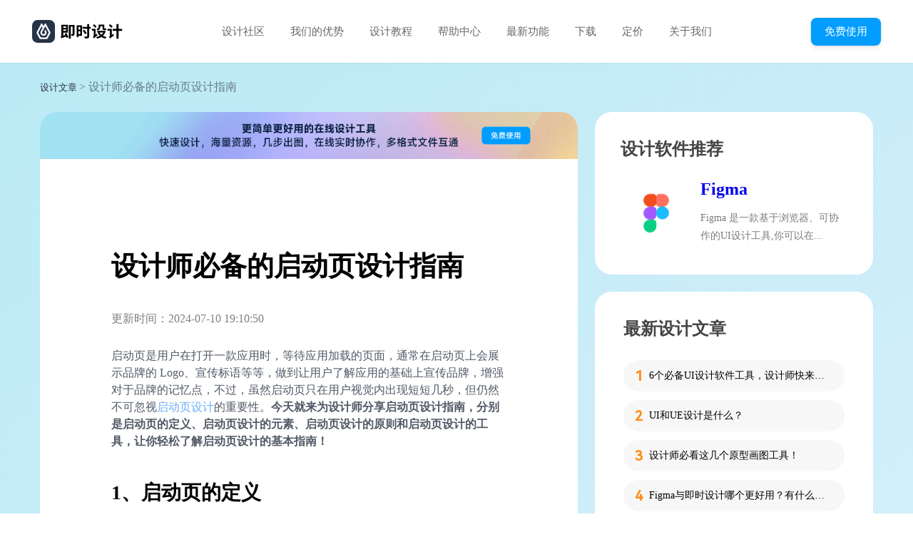

--- FILE ---
content_type: text/html; charset=utf-8
request_url: https://js.design/special/article/launch-page-design-guide.html
body_size: 48781
content:
<!-- 文章页--><!DOCTYPE html><html lang="en"><head>
    <meta charset="UTF-8"/>
    <meta http-equiv="X-UA-Compatible" content="IE=edge"/>
    <meta name="viewport" content="width=device-width, initial-scale=1.0"/>
    <title>设计师必备的启动页设计指南-即时设计</title>
    <meta name="keywords" content="启动页,启动页设计,启动页设计指南"/>
    <meta name="description" content="启动页是用户在打开一款应用时，等待应用加载的页面，通常在启动页上会展示品牌的 Logo、宣传标语等等，做到让用户了解应用的基础上宣传品牌，增强对于品牌的记忆点。今天就来为设计师分享启动页设计指南，分别是启动页的定义、启动页设计的元素、启动页设计的原则和启动页设计的工具，让你轻松了解启动页设计的基本指南！"/>

    <script src="https://g.alicdn.com/AWSC/AWSC/awsc.js"></script>
    <script src="https://cdn.bootcdn.net/ajax/libs/jquery/3.6.4/jquery.min.js" async=""></script>
    <link rel="canonical" href="https://js.design/special/article/launch-page-design-guide.html"/>
    <link rel="stylesheet" href="https://js.design/special/article/article.css"/>
    <link rel="xiaopiu icon" href="https://img.js.design/assets/webImg/favicon.ico"/>
    <style>
      header {
        position: sticky;
        top: 0;
        box-shadow: 0 0 4px rgba(0, 0, 0, 0.08);
        z-index: 100;
      }
      .feature {
        margin-top: 24px;
        position: sticky;
        top: 112px;
      }
      main aside .other {
        margin-top: 0;
      }
      main article {
        padding: 0px;
      }
      main article h1 {
        font-size: 38px;
        font-weight: 700;
        line-height: 70px;
      }
      main article h2 {
        font-size: 32px;
        font-weight: 600;
        line-height: 48px;
      }
      main article h3 {
        font-size: 28px;
        font-weight: 600;
        line-height: 32px;
      }
      main article h4 {
        font-size: 16px;
        font-weight: 400;
        line-height: 24px;
      }
      main article h5 {
        font-size: 18px;
        font-weight: 600;
        line-height: 26px;
      }
      main article h6 {
        font-size: 14px;
        font-weight: 400;
        line-height: 20px;
      }
      main article p {
        font-size: 16px;
        font-weight: 400;
        line-height: 24px;
        color: #515966;
        margin: 12px 0 16px 0;
      }
      main div.ace-line{
        display: inline-block;
        font-size: 16px;
        font-weight: 400;
        line-height: 24px;
        color: #515966;
        margin: 12px 0 16px 0;
        white-space: normal !important;
      }
      main article .banner {
          width: 100%;
          cursor: pointer;
      }
      main article .banner img{
          margin: 0;
          width: 100%;
          border-top-left-radius: 24px;
          border-top-right-radius: 24px;
          border-bottom-left-radius: 0px;
          border-bottom-right-radius: 0px;
      }
      main article .banner {
        width: 100%;
        cursor: pointer;
      }
      main article .banner img {
        margin: 0;
        width: 100%;
        border-top-left-radius: 24px;
        border-top-right-radius: 24px;
        border-bottom-left-radius: 0px;
        border-bottom-right-radius: 0px;
      }
      main table.ace-table {
        width: auto !important;
      }
      main article .content {
        padding: 80px 100px 60px;
      }
      main aside .hot_resource {
        position: static;
      }
    </style>
    <script type="module" crossorigin="" src="https://js.design/special/article/index-2fkNtJyR.js"></script>
    <link rel="modulepreload" crossorigin="" href="https://js.design/special/article/vendor-vCs6UmLx.js"/>
    <link rel="stylesheet" crossorigin="" href="https://js.design/special/article/index-4w2Xj1uE.css"/>
  </head>
  <body>
    <header>
      <nav>
        <div class="logo" id="logo-top">
          <svg xmlns="http://www.w3.org/2000/svg" width="32" height="32" viewBox="0 0 32 32" fill="none">
            <path class="path-bg" fill-rule="evenodd" d="M32 24.31V7.69c0-2.04-.81-3.99-2.25-5.44A7.715 7.715 0 0 0 24.31 0H7.69C5.65 0 3.7.81 2.25 2.25A7.715 7.715 0 0 0 0 7.69v16.62c0 2.04.81 3.99 2.25 5.44A7.715 7.715 0 0 0 7.69 32h16.62c4.25 0 7.69-3.44 7.69-7.69z" fill="#273347"></path>
            <path fill-rule="evenodd" d="M19.355 5.335l6.3 11.84c.21.4.21.88 0 1.28l-3.99 7.5c-.24.44-.7.72-1.21.72h-8.91c-.51 0-.97-.28-1.21-.72l-3.99-7.5c-.21-.4-.21-.88 0-1.28l6.3-11.84c.24-.44.79-.61 1.23-.37.16.08.29.21.37.37l1.75 3.29 1.76-3.29c.23-.44.78-.61 1.22-.37.16.08.29.21.38.37zm-.796 8.104l-1.29 2.42.53.99c.16.3.24.63.24.96h.01v.04a2.045 2.045 0 0 1-2.05 2.01c-1.13 0-2.04-.91-2.04-2.04v-.01c0-.13.01-.26.04-.4v-.03c.05-.21.12-.4.22-.57v-.01l1.78-3.34v.01l1.29-2.42.86-1.63c.05-.08.11-.14.19-.19.22-.11.5-.03.61.19l4.3 8.07c.11.2.11.44 0 .64l-3.15 5.91c-.12.22-.35.36-.6.36h-7c-.25 0-.48-.14-.6-.36l-3.15-5.91a.662.662 0 0 1 0-.64l4.3-8.07c.04-.08.1-.14.18-.19.23-.11.5-.03.62.19l.86 1.63-2.52 4.73c-.12.23-.22.46-.29.7l-.01.03-.04.11a4.328 4.328 0 0 0 4.15 5.52c2.39 0 4.32-1.94 4.32-4.32 0-.78-.2-1.51-.56-2.13l-1.2-2.25z" fill="#fff"></path>
          </svg>
          <svg width="87" height="22" viewBox="0 0 87 22" fill="none" xmlns="http://www.w3.org/2000/svg">
            <path d="M7.656 4.103v1.87h-3.96v-1.87h3.96zm-3.96 6.204V8.305h3.96v2.002h-3.96zm1.892 3.982c.33.572.682 1.21 1.034 1.848l-2.926.836v-4.334h6.578V1.771H1.012v14.762c0 .858-.528 1.298-1.012 1.54.418.638.858 1.914 1.012 2.662.616-.418 1.496-.77 6.666-2.398.33.682.594 1.342.77 1.892l2.442-1.298c-.594-1.54-1.936-3.938-3.036-5.742l-2.266 1.1zM19.382 1.925h-7.876v19.294h2.64V4.323h2.662v10.186c0 .286-.11.374-.374.374-.242.022-1.056.022-1.848-.022.33.682.638 1.76.726 2.464 1.408 0 2.42-.022 3.124-.44.748-.44.946-1.122.946-2.31V1.925zM27.566 4.719v3.828h-2.64V4.719h2.64zm-2.64 10.098v-3.982h2.64v3.982h-2.64zm5.082-12.43h-7.546v16.544h2.464v-1.76h5.082V2.387zm12.254 2.332h-2.244V.825h-2.662v3.894h-6.512v2.596h6.512v10.384c0 .462-.176.616-.66.616-.462 0-2.09 0-3.63-.066.396.748.814 1.914.924 2.64 2.2.022 3.74-.044 4.708-.462.99-.418 1.32-1.1 1.32-2.684V7.315h2.244V4.719zm-5.764 8.866c-.704-1.276-2.2-3.322-3.278-4.84l-2.156 1.144c1.056 1.606 2.464 3.762 3.124 5.038l2.31-1.342zM55.726 3.795h2.948v2.354c0 2.178.44 3.102 2.618 3.102H62.7c.484 0 1.012-.022 1.364-.176-.11-.594-.154-1.496-.22-2.156-.286.088-.836.154-1.188.154h-1.122c-.33 0-.374-.264-.374-.902V1.375h-7.876v2.376c0 1.518-.33 3.102-3.102 4.29.484.352 1.43 1.386 1.738 1.892 3.124-1.452 3.806-3.916 3.806-6.094v-.044zm-5.302.484c-.726-.946-2.354-2.376-3.52-3.344l-1.672 1.606c1.166 1.034 2.706 2.574 3.41 3.542l1.782-1.804zm-1.496 11.484V7.425H43.78v2.508h2.618v6.6c0 1.056-.616 1.804-1.1 2.156.44.506 1.122 1.584 1.32 2.222.396-.528 1.122-1.144 5.192-4.598-.33-.462-.77-1.452-.99-2.156l-1.892 1.606zm10.824-3.146a10.662 10.662 0 0 1-2.596 3.168c-1.122-.902-2.046-1.98-2.684-3.168h5.28zm1.716-2.552l-.44.11h-9.68v2.442h1.584l-.88.308a16.101 16.101 0 0 0 3.014 4.246c-1.518.836-3.278 1.386-5.192 1.738.418.55.946 1.584 1.188 2.266 2.244-.528 4.268-1.276 6.028-2.376 1.606 1.122 3.498 1.914 5.676 2.442.33-.726 1.034-1.76 1.606-2.332-1.936-.374-3.652-.946-5.104-1.738 1.694-1.584 2.992-3.674 3.784-6.402l-1.584-.704zM72.908 4.125c-.77-.924-2.486-2.288-3.696-3.234l-1.65 1.672c1.232 1.034 2.838 2.508 3.586 3.476l1.76-1.914zm-1.188 11.77v-8.47h-5.874v2.596h3.212v6.622c0 .99-.704 1.716-1.188 2.046.418.572 1.056 1.76 1.276 2.442.418-.55 1.232-1.188 5.654-4.378-.286-.528-.682-1.65-.836-2.398l-2.244 1.54zm14.476-8.338h-5.06V.759H78.32v6.798h-5.28v2.728h5.28v10.934h2.816V10.285h5.06V7.557z" fill="#000"></path>
          </svg>
        </div>

        <ul class="nav-list">
          <li class="nav-list__item">
            <a href="https://js.design/square">设计社区</a>
          </li>
          <li class="nav-list__item">
            <a href="https://js.design/recommend">我们的优势</a>
          </li>
          <li class="nav-list__item">
            <a href="https://js.design/special/article/1.html">设计教程</a>
          </li>
          <li class="nav-list__item">
            <a href="https://js.design/help">帮助中心</a>
          </li>
          <li class="nav-list__item">
            <a href="https://js.design/update">最新功能</a>
          </li>
          <li class="nav-list__item">
            <a href="https://js.design/download">下载</a>
          </li>
          <li class="nav-list__item">
            <a href="https://js.design/pricing">定价</a>
          </li>
          <li class="nav-list__item">
            <a href="https://js.design/about">关于我们</a>
          </li>
        </ul>

        <div class="try-it">
          <a id="register-dom">
            <button>免费使用</button>
          </a>
        </div>
      </nav>
    </header>

    <main>
      <div class="bread-crumb">
        <a href="https://js.design/special/article/1.html">设计文章</a>
        <span> &gt; 设计师必备的启动页设计指南 </span>
      </div>

      <article>
        <div class="banner" id="register-dom">
          <img src="https://js.design/special/article/banner-sUkIVVD3.png" alt="注册登陆"/>
        </div>
        <div class="content">
          <h1><span>设计师必备的启动页设计指南</span></h1>
          <p style="margin-top: -15px; color: gray">
            <span>更新时间：2024-07-10 19:10:50</span>
          </p>
          <p><a href="https://js.design/special/resource-tag/free-web-page-template.html" class="seo-a"></a>启动页是用户在打开一款应用时，等待应用加载的页面，通常在启动页上会展示品牌的 Logo、宣传标语等等，做到让用户了解应用的基础上宣传品牌，增强对于品牌的记忆点，不过，虽然启动页只在用户视觉内出现短短几秒，但仍然不可忽视<a href="https://js.design/special/resource-tag/start-page-design.html" class="seo-a">启动页设计</a>的重要性。<strong>今天就来为设计师分享启动页设计指南，分别是启动页的定义、启动页设计的元素、启动页设计的原则和启动页设计的工具，让你轻松了解启动页设计的基本指南！</strong></p><h3>1、启动页的定义</h3><p>启动页是用户在打开应用时看到的过渡页面，常常用来缓解用户等待应用启动的焦虑感，启动页偶尔也被用来放置开屏广告，起到广告位的作用，一些启动页还会包括产品的宣传标语和产品信息等元素，以此来增加用户对于产品的了解。</p><h3>2、启动页设计的元素</h3><h4>2.1 Logo</h4><p>Logo 是启动页设计最常出现的一个元素，通过用户开启应用的时间来展示公司以及产品的 Logo ，加深用户对于产品 Logo 的印象，通常处于启动页的核心位置，例如中心位置，还会通过放大和字体颜色的不同来突出显示，让用户能一眼看到。</p><h4>2.2 品牌标语</h4><p>启动页设计上的品牌标语同 Logo 的作用一样，可以在 Logo 的基础上进一步强调产品或产品的特点和优势，以此来宣传品牌或者产品，品牌标语的位置并没有那么多要求，页面底部或者居中都可以。</p><h4>2.3 插画和图片</h4><p>启动页除了 Logo 和 品牌标语，偶尔还要搭配一些插画或者图片，当然，这些插画和图片也是与品牌相关的，可以是品牌的 IP 形象，也可以是一些使用地点等等，让页面更加丰富。</p><p class="ql-align-center"><strong>点击图片免费使用启动页设计插画👇</strong></p><p class="ql-align-center"><a href="https://js.design/community?category=detail&amp;type=resource&amp;id=6498f6adc5d4519e2d31ed69"><img src="https://js.design/special/img/launch-page-design-guide/1720609848032.png" alt="启动页"/></a></p><h3>3、启动页设计的原则</h3><h4>3.1 突出品牌</h4><p>启动页设计的重点就是一定要突出品牌,使用品牌相关元素在启动页上来强化用户对于品牌的认知印象。</p><h4>3.2 时间简短</h4><p>由于启动页设计是在加载应用期间出现的，所以出现时间不能够很长，不然会让用户等很长时间，一般时间会在几秒左右，另外，要注意如果是广告类启动页的话，可以添加跳过按钮，以免让用户产生厌烦情绪。</p><h4>3.3 简洁明确</h4><p>启动页设计的形式可以很多样，但这并不代表启动页设计的元素也是越多越好，因为短短时间内用户只能注意到很少的信息，所以在元素方面要控制好数量，避免太多的文字或者信息。</p><p class="ql-align-center"><strong>点击图片免费使用启动页设计模板👇</strong></p><p class="ql-align-center"><a href="https://js.design/community?category=detail&amp;type=resource&amp;id=6285b151bcdbf7045f0f78e5"><img src="https://js.design/special/img/launch-page-design-guide/1720609848413.png" alt="启动页设计"/></a></p><h4>3.4 尺寸设配</h4><p>由于市场上手机设备尺寸也各不相同，所以在启动页设计时要注意尺寸的适配问题，防止启动页在不同的设备尺寸上出现变形等情况。</p><h3>4、启动页的设计工具</h3><p>启动页设计工具该选择哪一款呢？即时设计就是一个非常好用的设计工具。首先，在性价比方面，即时设计不仅可以不花一分钱免费使用，还不用下载，直接就能在浏览器上使用，其次，在功能方面，即时设计涵盖了众多的<a href="https://js.design/special/resource-tag/pages-design.html" class="seo-a">页面设计</a>功能，不管是启动页还是登录页、列表页，都能通通拿下，再者，即时设计还拥有超全面海量资源，既有启动页设计模板，还有启动页设计插画以及其他各种 UI 设计和海报<a href="https://js.design/special/resource-tag/chahuasheji.html" class="seo-a"></a><a href="https://js.design/special/resource-tag/illustration-production.html" class="seo-a">插画设计</a>的模板，全部一键免费使用，<a id="register-dom">点击注册</a>即可免费体验！</p><p class="ql-align-center"><strong>点击图片免费使用启动页设计工具即时设计👇</strong></p><p class="ql-align-center"><a href="https://js.design/workspace"><img src="https://js.design/special/img/launch-page-design-guide/1720609848852.png" alt="启动页设计指南"/></a></p><p>以上就是今天要分享的关于启动页设计指南的全部内容，相信新手设计师一定对于启动页设计有了更加全面的了解，<strong>想要开始启动页设计的设计师就赶快上</strong><a href="https://js.design/workspace"><strong>即时设计</strong></a><strong>试试吧！在浏览器即可使用全部功能，随时随地都能开始设计</strong>，感兴趣的小伙伴快来试试吧！</p>
          <div class="button-wrap" id="register-dom">
            <a>
              <button>立即体验 即时设计</button>
            </a>
          </div>
        </div>
      </article>

      <aside>
        <div class="other">
          <h2>设计软件推荐</h2>
          <img src="../img/figma.png" alt=""/>
          <div class="content">
            <h3><a href="https://js.design/special/figma/">Figma</a></h3>

            <span>
              Figma 是一款基于浏览器、可协作的UI设计工具,你可以在...
            </span>
          </div>
        </div>

        <div class="resource">
          <h2>最新设计文章</h2>

          <ul class="ul-orange">
            <li data-index="1" data-color="#f00;">
              <a href="https://js.design/special/article/ui-design-software-tools.html">6个必备UI设计软件工具，设计师快来码住！</a>
            </li>
            <li data-index="2">
              <a href="https://js.design/special/article/ui-ue-is-what.html">UI和UE设计是什么？</a>
            </li>
            <li data-index="3">
              <a href="https://js.design/special/article/tools-for-prototype-drawing.html">设计师必看这几个原型画图工具！</a>
            </li>
            <li data-index="4">
              <a href="https://js.design/special/article/figma-vs-js-design-differences.html">Figma与即时设计哪个更好用？有什么区别？</a>
            </li>
            <li data-index="5">
              <a href="https://js.design/special/article/tools-for-generating-prototypes-online.html">3个在线生成原型图工具，超实用！</a>
            </li>
            <li data-index="6">
              <a href="https://js.design/special/article/prototype-diagram-cutout.html">原型图切图怎么做？设计新手必看教程</a>
            </li>
          </ul>
        </div>
        <div class="resource hot_resource">
          <h2>相关内容推荐</h2>

          <ul class="ul-blue">
            <li data-index="1">
              <a href="https://js.design/special/article/e-commerce-operation-design.html">电商运营设计如何做？自身设计师分享这几个经验！</a>
            </li>
            <li data-index="2">
              <a href="https://js.design/special/article/typography-design.html">3分钟教你使用在线字体设计，轻松DIY专属字体！</a>
            </li>
            <li data-index="3">
              <a href="https://js.design/special/article/product-designs-process.html">设计中总是缺头像？试试这个头像填充的小插件！</a>
            </li>
            <li data-index="4">
              <a href="https://js.design/special/article/design-of-registration-page.html">2025年注册页设计模板大推荐！附文件</a>
            </li>
            <li data-index="5">
              <a href="https://js.design/special/article/product-colourways.html">上百个流行的配色方案！掌握高级感配色表达</a>
            </li>
            <li data-index="6">
              <a href="https://js.design/special/article/design-material-website.html">4个宝藏设计素材网站推荐，设计师都在用！</a>
            </li>
          </ul>

          <a class="button" id="register-dom">
            <button>免费使用 即时设计</button>
          </a>
        </div>

        <div class="feature">
          <h2>免费在线协作设计工具</h2>

          <div class="items">
            <div class="item">
              <div class="img-wrap">
                <img src="../img/cloud.png" alt=""/>
              </div>

              <span>云端操作存储</span>
              <span>无需下载安装</span>
            </div>
            <div class="item">
              <div class="img-wrap">
                <img src="../img/file.png" alt=""/>
              </div>

              <span>上万款素材资源</span>
              <span>即拿即用</span>
            </div>
            <div class="item">
              <div class="img-wrap">
                <img src="../img/zhong.png" alt=""/>
              </div>

              <span>原生中文，比Figma</span>
              <span>更懂中国设计师</span>
            </div>
            <div class="item">
              <div class="img-wrap">
                <img src="../img/mian.png" alt=""/>
              </div>

              <span>个人/中小团队</span>
              <span>均免费使用</span>
            </div>
          </div>

          <a id="register-dom">
            <button>立即体验 即时设计</button>
          </a>
        </div>
      </aside>
    </main>

    <footer>
      <div class="left">
        <div class="top" id="logo-bottom">
          <svg xmlns="http://www.w3.org/2000/svg" width="32" height="32" viewBox="0 0 32 32" fill="none">
            <path class="path-bg" fill-rule="evenodd" d="M32 24.31V7.69c0-2.04-.81-3.99-2.25-5.44A7.715 7.715 0 0 0 24.31 0H7.69C5.65 0 3.7.81 2.25 2.25A7.715 7.715 0 0 0 0 7.69v16.62c0 2.04.81 3.99 2.25 5.44A7.715 7.715 0 0 0 7.69 32h16.62c4.25 0 7.69-3.44 7.69-7.69z" fill="#273347"></path>
            <path fill-rule="evenodd" d="M19.355 5.335l6.3 11.84c.21.4.21.88 0 1.28l-3.99 7.5c-.24.44-.7.72-1.21.72h-8.91c-.51 0-.97-.28-1.21-.72l-3.99-7.5c-.21-.4-.21-.88 0-1.28l6.3-11.84c.24-.44.79-.61 1.23-.37.16.08.29.21.37.37l1.75 3.29 1.76-3.29c.23-.44.78-.61 1.22-.37.16.08.29.21.38.37zm-.796 8.104l-1.29 2.42.53.99c.16.3.24.63.24.96h.01v.04a2.045 2.045 0 0 1-2.05 2.01c-1.13 0-2.04-.91-2.04-2.04v-.01c0-.13.01-.26.04-.4v-.03c.05-.21.12-.4.22-.57v-.01l1.78-3.34v.01l1.29-2.42.86-1.63c.05-.08.11-.14.19-.19.22-.11.5-.03.61.19l4.3 8.07c.11.2.11.44 0 .64l-3.15 5.91c-.12.22-.35.36-.6.36h-7c-.25 0-.48-.14-.6-.36l-3.15-5.91a.662.662 0 0 1 0-.64l4.3-8.07c.04-.08.1-.14.18-.19.23-.11.5-.03.62.19l.86 1.63-2.52 4.73c-.12.23-.22.46-.29.7l-.01.03-.04.11a4.328 4.328 0 0 0 4.15 5.52c2.39 0 4.32-1.94 4.32-4.32 0-.78-.2-1.51-.56-2.13l-1.2-2.25z" fill="#fff"></path>
          </svg>
          <svg width="87" height="22" viewBox="0 0 87 22" fill="none" xmlns="http://www.w3.org/2000/svg">
            <path d="M7.656 4.103v1.87h-3.96v-1.87h3.96zm-3.96 6.204V8.305h3.96v2.002h-3.96zm1.892 3.982c.33.572.682 1.21 1.034 1.848l-2.926.836v-4.334h6.578V1.771H1.012v14.762c0 .858-.528 1.298-1.012 1.54.418.638.858 1.914 1.012 2.662.616-.418 1.496-.77 6.666-2.398.33.682.594 1.342.77 1.892l2.442-1.298c-.594-1.54-1.936-3.938-3.036-5.742l-2.266 1.1zM19.382 1.925h-7.876v19.294h2.64V4.323h2.662v10.186c0 .286-.11.374-.374.374-.242.022-1.056.022-1.848-.022.33.682.638 1.76.726 2.464 1.408 0 2.42-.022 3.124-.44.748-.44.946-1.122.946-2.31V1.925zM27.566 4.719v3.828h-2.64V4.719h2.64zm-2.64 10.098v-3.982h2.64v3.982h-2.64zm5.082-12.43h-7.546v16.544h2.464v-1.76h5.082V2.387zm12.254 2.332h-2.244V.825h-2.662v3.894h-6.512v2.596h6.512v10.384c0 .462-.176.616-.66.616-.462 0-2.09 0-3.63-.066.396.748.814 1.914.924 2.64 2.2.022 3.74-.044 4.708-.462.99-.418 1.32-1.1 1.32-2.684V7.315h2.244V4.719zm-5.764 8.866c-.704-1.276-2.2-3.322-3.278-4.84l-2.156 1.144c1.056 1.606 2.464 3.762 3.124 5.038l2.31-1.342zM55.726 3.795h2.948v2.354c0 2.178.44 3.102 2.618 3.102H62.7c.484 0 1.012-.022 1.364-.176-.11-.594-.154-1.496-.22-2.156-.286.088-.836.154-1.188.154h-1.122c-.33 0-.374-.264-.374-.902V1.375h-7.876v2.376c0 1.518-.33 3.102-3.102 4.29.484.352 1.43 1.386 1.738 1.892 3.124-1.452 3.806-3.916 3.806-6.094v-.044zm-5.302.484c-.726-.946-2.354-2.376-3.52-3.344l-1.672 1.606c1.166 1.034 2.706 2.574 3.41 3.542l1.782-1.804zm-1.496 11.484V7.425H43.78v2.508h2.618v6.6c0 1.056-.616 1.804-1.1 2.156.44.506 1.122 1.584 1.32 2.222.396-.528 1.122-1.144 5.192-4.598-.33-.462-.77-1.452-.99-2.156l-1.892 1.606zm10.824-3.146a10.662 10.662 0 0 1-2.596 3.168c-1.122-.902-2.046-1.98-2.684-3.168h5.28zm1.716-2.552l-.44.11h-9.68v2.442h1.584l-.88.308a16.101 16.101 0 0 0 3.014 4.246c-1.518.836-3.278 1.386-5.192 1.738.418.55.946 1.584 1.188 2.266 2.244-.528 4.268-1.276 6.028-2.376 1.606 1.122 3.498 1.914 5.676 2.442.33-.726 1.034-1.76 1.606-2.332-1.936-.374-3.652-.946-5.104-1.738 1.694-1.584 2.992-3.674 3.784-6.402l-1.584-.704zM72.908 4.125c-.77-.924-2.486-2.288-3.696-3.234l-1.65 1.672c1.232 1.034 2.838 2.508 3.586 3.476l1.76-1.914zm-1.188 11.77v-8.47h-5.874v2.596h3.212v6.622c0 .99-.704 1.716-1.188 2.046.418.572 1.056 1.76 1.276 2.442.418-.55 1.232-1.188 5.654-4.378-.286-.528-.682-1.65-.836-2.398l-2.244 1.54zm14.476-8.338h-5.06V.759H78.32v6.798h-5.28v2.728h5.28v10.934h2.816V10.285h5.06V7.557z" fill="#000"></path>
          </svg>
        </div>
        <div class="down">
          <a href="https://beian.miit.gov.cn/#/Integrated/index" rel="nofollow">
            北京雪云锐创科技有限公司 | 京ICP备16060150号-2
          </a>
          <a href="https://beian.miit.gov.cn/#/Integrated/index" rel="nofollow">
            Copyright © 2021 Js.Design Inc. All rights reserved.
          </a>
        </div>
      </div>
      <div class="right">
        <div class="top">
          <div class="column">
            <div class="title">产品</div>
            <div class="link">
              <ul>
                <li>
                  <a href="https://js.design/"> 设计工具 </a>
                </li>
                <li>
                  <a href="https://www.xiaopiu.com/"> 原型工具 </a>
                </li>
                <li>
                  <a href="https://www.xiaopiu.com/prd"> PRD 文档 </a>
                </li>
              </ul>
            </div>
          </div>

          <div class="column">
            <div class="title">为什么选我们</div>
            <div class="link">
              <ul>
                <li>
                  <a href="https://js.design/scene"> 角色功能介绍 </a>
                </li>
                <li>
                  <a href="https://js.design/recommend"> 向同事介绍我们 </a>
                </li>
              </ul>
            </div>
          </div>

          <div class="column">
            <div class="title">服务</div>
            <div class="link">
              <ul>
                <li>
                  <a href="https://js.design/help"> 帮助中心 </a>
                </li>
                <li>
                  <a href="https://js.design/update"> 最新功能 </a>
                </li>
                <li>
                  <a href="https://js.design/terms"> 服务条款 </a>
                </li>
                <li>
                  <a href="https://js.design/developer">开发者中心</a>
                </li>
              </ul>
            </div>
          </div>

          <div class="column">
            <div class="title">公司</div>
            <div class="link">
              <ul>
                <li>
                  <a href="https://js.design/about"> 关于我们 </a>
                </li>
                <li>
                  <a href="https://js.design/about#type=加入我们"> 加入我们 </a>
                </li>
                <li>
                  <a href="https://js.design/about#type=成长历程"> 成长历程 </a>
                </li>
                <li>
                  <a href="https://js.design/about#type=媒体报道"> 媒体报道 </a>
                </li>
              </ul>
            </div>
          </div>

          <div class="column">
            <div class="title">设计专题</div>
            <div class="link">
              <ul>
                <li>
                  <a href="https://js.design/special/figma/"> Figma </a>
                </li>
                <li>
                  <a href="https://js.design/special/sketch/"> Sketch </a>
                </li>
                <li>
                  <a href="https://js.design/special/ps/"> PS </a>
                </li>
                <li>
                  <a href="https://js.design/special/xd/"> XD </a>
                </li>
                <li>
                  <a href="https://js.design/special/axure/"> Axure </a>
                </li>
                <li>
                  <a href="https://js.design/special/ai/"> AI </a>
                </li>
                <li>
                  <a href="https://js.design/special/article/1.html">
                    设计文章
                  </a>
                </li>
              </ul>
            </div>
          </div>

          <div class="column">
            <div class="title">联系我们</div>
            <div class="link">
              <ul>
                <li>
                  <a> 010-57296155 </a>
                </li>
                <li>
                  <a> contact@xiaopiu.com </a>
                </li>
                <li>
                  <a class="user-group">
                    用户交流群
                    <div class="wechat-qr">
                      <img src="https://img.js.design/assets/static/fb156687334ee8939754289f69e04313.png" alt="用户交流群" width="96" height="96"/>
                    </div>
                  </a>
                </li>
              </ul>
            </div>
          </div>
        </div>
        <div class="down">
          <div class="wechat-wrap">
            <!-- <img class="img img-wechat" src="{wechatIcon}" alt="微信" width="{20}" height="{20}" /> -->
            <svg xmlns="http://www.w3.org/2000/svg" xmlns:xlink="http://www.w3.org/1999/xlink" width="18" height="18" viewBox="0 0 18 18" fill="none">
              <defs>
                <path id="a" d="M0 0h18v18H0z"></path>
              </defs>
              <g>
                <mask id="b" fill="#fff">
                  <use xlink:href="#a"></use>
                </mask>
                <g mask="url(#b)">
                  <path fill-rule="evenodd" opacity=".9" d="M6.96 12.478c-.19.02-.39.03-.59.03-.79 0-1.43-.17-2.23-.32l-2.23 1.11.64-1.91C.95 10.268 0 8.838 0 7.088c0-3.03 2.87-5.42 6.37-5.42 3.13 0 5.88 1.91 6.43 4.47-.21-.02-.41-.04-.62-.04-3.02 0-5.41 2.26-5.41 5.05 0 .45.07.9.19 1.33zM4.302 4.377c.48 0 .79.31.79.79 0 .48-.31.8-.79.8-.48 0-.96-.32-.96-.8 0-.48.48-.79.96-.79zm4.453 1.592c-.47 0-.95-.32-.95-.8 0-.48.48-.79.95-.79.49 0 .8.31.8.79 0 .48-.31.8-.8.8zM7.17 11.066c0-2.54 2.39-4.62 5.42-4.62 2.86 0 5.41 2.08 5.41 4.62 0 1.44-.95 2.71-2.23 3.67l.48 1.6-1.75-.96c-.64.16-1.28.32-1.91.32-3.03 0-5.42-2.07-5.42-4.63zm4.454-1.428c0-.32-.31-.64-.79-.64-.32 0-.64.32-.64.64s.32.63.64.63c.48 0 .79-.31.79-.63zm3.508 0c0-.32-.32-.64-.8-.64-.31 0-.63.32-.63.64s.32.63.63.63c.48 0 .8-.31.8-.63z" fill="#243042"></path>
                </g>
              </g>
            </svg>
            <div class="card">
              <img src="https://img.js.design/assets/wechat/upload/wechat_account.jpg" width="96" height="96" alt="微信公众号"/>
              <span>微信公众号</span>
            </div>
          </div>
          <a href="https://www.zhihu.com/org/ji-shi-she-ji-60" rel="nofollow">
            <svg class="img-zhihu" xmlns="http://www.w3.org/2000/svg" xmlns:xlink="http://www.w3.org/1999/xlink" width="18" height="18" viewBox="0 0 18 18" fill="none">
              <defs>
                <path id="a" d="M0 0h18v18H0z"></path>
              </defs>
              <g>
                <mask id="b" fill="#fff">
                  <use xlink:href="#a"></use>
                </mask>
                <g mask="url(#b)">
                  <path fill-rule="evenodd" opacity=".9" d="M9.517 9.773s0-1.12-.55-1.17c-.54-.06-2.23 0-2.23 0v-3.44h2.52s-.03-1.14-.51-1.14h-4.09l.68-1.83s-1.03.06-1.4.72c-.37.65-1.54 3.94-1.54 3.94s.4.17 1.05-.31c.66-.49.89-1.35.89-1.35l1.2-.05.03 3.49s-2.09-.03-2.52 0c-.43.02-.65 1.17-.65 1.17h3.17s-.29 1.94-1.09 3.34c-.83 1.41-2.37 2.52-2.37 2.52s1.12.46 2.2-.17c1.09-.66 1.89-3.49 1.89-3.49l2.55 3.17s.22-1.51-.03-1.94c-.29-.43-1.78-2.15-1.78-2.15l-.65.58.45-1.89h2.78zm.627 4.485h1.03l.37 1.29 1.8-1.29h2.55V3.938h-5.72l-.03 10.32zm1.23-9.148h3.37v8.01h-1.2l-1.51 1.17-.35-1.17h-.31V5.11z" fill="#243042"></path>
                </g>
              </g>
            </svg>
          </a>
        </div>
      </div>
    </footer>

    <div id="modal"></div>

    <script type="application/ld+json">
      {
        "@content": "https://ziyuan.baidu.com/contexts/cambrian.jsonld",
        "@id": "https://js.design/special/article/launch-page-design-guide.html",
        "appid": "否",
        "title": "设计师必备的启动页设计指南",
        "description": "启动页是用户在打开一款应用时，等待应用加载的页面，通常在启动页上会展示品牌的 Logo、宣传标语等等，做到让用户了解应用的基础上宣传品牌，增强对于品牌的记忆点。今天就来为设计师分享启动页设计指南，分别是启动页的定义、启动页设计的元素、启动页设计的原则和启动页设计的工具，让你轻松了解启动页设计的基本指南！",
        "pubDate": "2024-07-10T19:10:56",
        "upDate": "2024-07-10T19:10:50"
      }
    </script>
    <script>
      // 谷歌推送
      function gtag_report_conversion() {
        gtag("event", "conversion", {
          send_to: "AW-11050375808/BqlVCO_3uoYYEIC1nZUp",
        });
        return false;
      }
      window.dataLayer = window.dataLayer || [];
      function gtag() {
        dataLayer.push(arguments);
      }
      gtag("js", new Date());
      gtag("config", "AW-11050375808");
    </script>
    <!-- md5 -->
    <script>
      !(function (n) {
        "use strict";
        function d(n, t) {
          var r = (65535 & n) + (65535 & t);
          return (((n >> 16) + (t >> 16) + (r >> 16)) << 16) | (65535 & r);
        }
        function f(n, t, r, e, o, u) {
          return d(((u = d(d(t, n), d(e, u))) << o) | (u >>> (32 - o)), r);
        }
        function l(n, t, r, e, o, u, c) {
          return f((t & r) | (~t & e), n, t, o, u, c);
        }
        function g(n, t, r, e, o, u, c) {
          return f((t & e) | (r & ~e), n, t, o, u, c);
        }
        function v(n, t, r, e, o, u, c) {
          return f(t ^ r ^ e, n, t, o, u, c);
        }
        function m(n, t, r, e, o, u, c) {
          return f(r ^ (t | ~e), n, t, o, u, c);
        }
        function c(n, t) {
          var r, e, o, u;
          (n[t >> 5] |= 128 << t % 32), (n[14 + (((t + 64) >>> 9) << 4)] = t);
          for (
            var c = 1732584193,
              f = -271733879,
              i = -1732584194,
              a = 271733878,
              h = 0;
            h < n.length;
            h += 16
          )
            (c = l((r = c), (e = f), (o = i), (u = a), n[h], 7, -680876936)),
              (a = l(a, c, f, i, n[h + 1], 12, -389564586)),
              (i = l(i, a, c, f, n[h + 2], 17, 606105819)),
              (f = l(f, i, a, c, n[h + 3], 22, -1044525330)),
              (c = l(c, f, i, a, n[h + 4], 7, -176418897)),
              (a = l(a, c, f, i, n[h + 5], 12, 1200080426)),
              (i = l(i, a, c, f, n[h + 6], 17, -1473231341)),
              (f = l(f, i, a, c, n[h + 7], 22, -45705983)),
              (c = l(c, f, i, a, n[h + 8], 7, 1770035416)),
              (a = l(a, c, f, i, n[h + 9], 12, -1958414417)),
              (i = l(i, a, c, f, n[h + 10], 17, -42063)),
              (f = l(f, i, a, c, n[h + 11], 22, -1990404162)),
              (c = l(c, f, i, a, n[h + 12], 7, 1804603682)),
              (a = l(a, c, f, i, n[h + 13], 12, -40341101)),
              (i = l(i, a, c, f, n[h + 14], 17, -1502002290)),
              (c = g(
                c,
                (f = l(f, i, a, c, n[h + 15], 22, 1236535329)),
                i,
                a,
                n[h + 1],
                5,
                -165796510
              )),
              (a = g(a, c, f, i, n[h + 6], 9, -1069501632)),
              (i = g(i, a, c, f, n[h + 11], 14, 643717713)),
              (f = g(f, i, a, c, n[h], 20, -373897302)),
              (c = g(c, f, i, a, n[h + 5], 5, -701558691)),
              (a = g(a, c, f, i, n[h + 10], 9, 38016083)),
              (i = g(i, a, c, f, n[h + 15], 14, -660478335)),
              (f = g(f, i, a, c, n[h + 4], 20, -405537848)),
              (c = g(c, f, i, a, n[h + 9], 5, 568446438)),
              (a = g(a, c, f, i, n[h + 14], 9, -1019803690)),
              (i = g(i, a, c, f, n[h + 3], 14, -187363961)),
              (f = g(f, i, a, c, n[h + 8], 20, 1163531501)),
              (c = g(c, f, i, a, n[h + 13], 5, -1444681467)),
              (a = g(a, c, f, i, n[h + 2], 9, -51403784)),
              (i = g(i, a, c, f, n[h + 7], 14, 1735328473)),
              (c = v(
                c,
                (f = g(f, i, a, c, n[h + 12], 20, -1926607734)),
                i,
                a,
                n[h + 5],
                4,
                -378558
              )),
              (a = v(a, c, f, i, n[h + 8], 11, -2022574463)),
              (i = v(i, a, c, f, n[h + 11], 16, 1839030562)),
              (f = v(f, i, a, c, n[h + 14], 23, -35309556)),
              (c = v(c, f, i, a, n[h + 1], 4, -1530992060)),
              (a = v(a, c, f, i, n[h + 4], 11, 1272893353)),
              (i = v(i, a, c, f, n[h + 7], 16, -155497632)),
              (f = v(f, i, a, c, n[h + 10], 23, -1094730640)),
              (c = v(c, f, i, a, n[h + 13], 4, 681279174)),
              (a = v(a, c, f, i, n[h], 11, -358537222)),
              (i = v(i, a, c, f, n[h + 3], 16, -722521979)),
              (f = v(f, i, a, c, n[h + 6], 23, 76029189)),
              (c = v(c, f, i, a, n[h + 9], 4, -640364487)),
              (a = v(a, c, f, i, n[h + 12], 11, -421815835)),
              (i = v(i, a, c, f, n[h + 15], 16, 530742520)),
              (c = m(
                c,
                (f = v(f, i, a, c, n[h + 2], 23, -995338651)),
                i,
                a,
                n[h],
                6,
                -198630844
              )),
              (a = m(a, c, f, i, n[h + 7], 10, 1126891415)),
              (i = m(i, a, c, f, n[h + 14], 15, -1416354905)),
              (f = m(f, i, a, c, n[h + 5], 21, -57434055)),
              (c = m(c, f, i, a, n[h + 12], 6, 1700485571)),
              (a = m(a, c, f, i, n[h + 3], 10, -1894986606)),
              (i = m(i, a, c, f, n[h + 10], 15, -1051523)),
              (f = m(f, i, a, c, n[h + 1], 21, -2054922799)),
              (c = m(c, f, i, a, n[h + 8], 6, 1873313359)),
              (a = m(a, c, f, i, n[h + 15], 10, -30611744)),
              (i = m(i, a, c, f, n[h + 6], 15, -1560198380)),
              (f = m(f, i, a, c, n[h + 13], 21, 1309151649)),
              (c = m(c, f, i, a, n[h + 4], 6, -145523070)),
              (a = m(a, c, f, i, n[h + 11], 10, -1120210379)),
              (i = m(i, a, c, f, n[h + 2], 15, 718787259)),
              (f = m(f, i, a, c, n[h + 9], 21, -343485551)),
              (c = d(c, r)),
              (f = d(f, e)),
              (i = d(i, o)),
              (a = d(a, u));
          return [c, f, i, a];
        }
        function i(n) {
          for (var t = "", r = 32 * n.length, e = 0; e < r; e += 8)
            t += String.fromCharCode((n[e >> 5] >>> e % 32) & 255);
          return t;
        }
        function a(n) {
          var t = [];
          for (t[(n.length >> 2) - 1] = void 0, e = 0; e < t.length; e += 1)
            t[e] = 0;
          for (var r = 8 * n.length, e = 0; e < r; e += 8)
            t[e >> 5] |= (255 & n.charCodeAt(e / 8)) << e % 32;
          return t;
        }
        function e(n) {
          for (
            var t, r = "0123456789abcdef", e = "", o = 0;
            o < n.length;
            o += 1
          )
            (t = n.charCodeAt(o)),
              (e += r.charAt((t >>> 4) & 15) + r.charAt(15 & t));
          return e;
        }
        function r(n) {
          return unescape(encodeURIComponent(n));
        }
        function o(n) {
          return i(c(a((n = r(n))), 8 * n.length));
        }
        function u(n, t) {
          return (function (n, t) {
            var r,
              e = a(n),
              o = [],
              u = [];
            for (
              o[15] = u[15] = void 0,
                16 < e.length && (e = c(e, 8 * n.length)),
                r = 0;
              r < 16;
              r += 1
            )
              (o[r] = 909522486 ^ e[r]), (u[r] = 1549556828 ^ e[r]);
            return (
              (t = c(o.concat(a(t)), 512 + 8 * t.length)),
              i(c(u.concat(t), 640))
            );
          })(r(n), r(t));
        }
        function t(n, t, r) {
          return t ? (r ? u(t, n) : e(u(t, n))) : r ? o(n) : e(o(n));
        }
        "function" == typeof define && define.amd
          ? define(function () {
              return t;
            })
          : "object" == typeof module && module.exports
            ? (module.exports = t)
            : (n.md5 = t);
      })(this);
    </script>
  
  <script>
    const devDataServerUrl = "https://data.geesdev.com";
    const prodDataServerUrl = "https://data.js.design";
    const dataServerUrl =
      window.location.hostname === "js.design"
        ? prodDataServerUrl
        : devDataServerUrl;
  </script>
  <script>
    sessionStorage.setItem(
      "source",
      getParamFromUrl("source") ? getParamFromUrl("source") : ""
    );
    sessionStorage.setItem(
      "plan",
      getParamFromUrl("plan") ? getParamFromUrl("plan") : ""
    );
    let curComponentId = "";
    window.jsServerUrl = "https://ds.js.design";
    window.jsUrl = "https://js.design";
    window.open = (function (nativeOpen) {
      return function (url, windowName, windowFeatures) {
        url = registerSplitStreamHandler(url);
        let target = getWindowHref(window.location.href);
        let targetUrl = url;
        Object.keys(target).map((key) => {
          targetUrl = updateQueryStringParameter(key, target[key], targetUrl);
        });
        return nativeOpen(targetUrl, windowName, windowFeatures);
      };
    })(window.open);

    function updateQueryStringParameter(key, value, url) {
      let uri = url;
      if (!value) {
        return uri;
      }
      let re = new RegExp("([?&])" + key + "=.*?(&|$)", "i");
      let separator = uri.indexOf("?") !== -1 ? "&" : "?";
      if (uri.match(re)) {
        return uri.replace(re, "$1" + key + "=" + value + "$2");
      } else {
        return uri + separator + key + "=" + value;
      }
    }

    /**
     * @desc 获取url参数
     * @param {String} url  url路径
     */
    function getWindowHref(url) {
      var sHref = url;
      var args = sHref.split("?");
      if (args[0] == sHref) {
        return "";
      }

      var hrefArr = args[1].split("#")[0].split("&");
      var obj = {};
      for (var i = 0; i < hrefArr.length; i++) {
        hrefArr[i] = hrefArr[i].split("=");
        obj[hrefArr[i][0]] = hrefArr[i][1];
      }
      return obj;
    }

    // 从 url query param中删除指定参数
    function removeParamFromUrl(paramName, url) {
      if (!url) {
        url = window.location.href;
      }
      const reg = new RegExp("(^|&)" + paramName + "=([^&]*)(&|$)", "i");
      const r = url.split("?")[1]?.match(reg);
      if (r !== null && r !== undefined) {
        return url.replace(r[0], "").replace(/(\?|&)$/, "");
      }
      return url;
    }

    // 从url query param中获取指定参数
    function getParamFromUrl(paramName, url) {
      if (!url) {
        url = window.location.href;
      }
      const reg = new RegExp("(^|&)" + paramName + "=([^&]*)(&|$)", "i");
      const r = url.split("?")[1]?.match(reg);
      if (r !== null && r !== undefined) {
        return unescape(r[2]);
      }
      return null;
    }

    /**
     * 判断是否是登录页
     * */
    function isLogin(url) {
      return url.startsWith("https://js.design/login");
    }

    // 获得系统os
    function getOsName() {
      const userAgent = window.navigator.userAgent;
      if (userAgent.includes("Mac OS")) return "mac";
      else if (userAgent.includes("Android")) return "android";
      else if (userAgent.includes("Linux")) return "linux";
      else if (userAgent.includes("Windows")) return "windows";
      else return "other";
    }

    /** 生成不重复的字符串 */
    function uuid() {
      const s = [];
      const hexDigits = "0123456789abcdef";
      for (let i = 0; i < 36; i++) {
        s[i] = hexDigits.substr(Math.floor(Math.random() * 0x10), 1);
      }
      s[14] = "4"; // bits 12-15 of the time_hi_and_version field to 0010
      s[19] = hexDigits.substr((s[19] & 0x3) | 0x8, 1); // bits 6-7 of the clock_seq_hi_and_reserved to 01
      s[8] = s[13] = s[18] = s[23] = "-";

      const uuid = s.join("");
      return uuid;
    }

    function registerSplitStreamHandler(url) {
      if (!isLogin(url) && url.includes(`${window.jsUrl}/workspace`)) {
        url = updateQueryStringParameter("compId", curComponentId, url);
        const user_id = getParamFromUrl("user_id", url) || "";
        url = removeParamFromUrl("user_id", url);
        let eqid = document.referrer;
        let firstEnterUrl = url;
        if (localStorage.getItem("firstEnter")) {
          try {
            const firstEnterObj = JSON.parse(
              localStorage.getItem("firstEnter")
            );
            firstEnterObj.firstEnterUrl &&
              (firstEnterUrl = firstEnterObj.firstEnterUrl);
            firstEnterObj.referrer && (eqid = firstEnterObj.referrer);
          } catch (error) {
            console.log(error);
          }
        }
        sendLoadOrNavDataWareHouse(
          {
            source:
              sessionStorage.getItem("source") ||
              getParamFromUrl("source") ||
              "",
            plan:
              sessionStorage.getItem("plan") || getParamFromUrl("plan") || "",
            eqid: eqid,
            // 浏览器的纵向分辨率
            screenHeight: window.screen.height,
            // 浏览器的横向分辨率
            screenWidth: window.screen.width,
            devicePixelRatio: window.devicePixelRatio,
            firstEnterUrl: firstEnterUrl,
          },
          "register",
          user_id
        );
      }
      return url;
    }

    function sendLoadOrNavDataWareHouse(
      extraProperties = {},
      action = "register",
      user_id = null,
      cb
    ) {
      let option = {
        theme: "behaviour",
        action: action,
        distinct_id: uuid(),
        user_id: user_id,
        time: new Date(
          new Date().getTime() +
            (new Date().getTimezoneOffset() / 60 + 8) * 3600 * 1000
        ).getTime(),
        hrefUrl: window.location.href,
        properties: {
          user_agent: window.navigator.userAgent,
          os: getOsName(),
          device_type: "web",
          ...extraProperties,
        },
      };
      navigator.sendBeacon(dataServerUrl, JSON.stringify(option));
    }

    function stringToObj(s) {
      try {
        return s ? JSON.parse(s) : s;
      } catch (error) {
        console.log(error);
      }
    }

    function isObj(_obj) {
      return Object.prototype.toString.call(_obj) === "[object Object]";
    }

    function objLength(_obj) {
      return Object.keys(_obj).length;
    }

    function isEmptyObj(_obj) {
      return isObj(_obj) && objLength(_obj) === 0;
    }

    function objToString(obj) {
      return obj ? JSON.stringify(obj) : obj;
    }

    /** 根据两者时间戳返回差别的天数 **/
    function getDayDiff(a, b) {
      const divider = 24 * 60 * 60 * 1000;
      return Math.abs(a - b) / divider;
    }

    const firstEnter = stringToObj(window.localStorage.firstEnter);
    if (firstEnter && !isEmptyObj(firstEnter)) {
      const { createTime } = firstEnter;
      const timeDiff = getDayDiff(Date.now(), new Date(createTime).getTime());

      if (Math.floor(timeDiff) !== 0) {
        window.localStorage.firstEnter = objToString({
          firstEnterUrl: window.location.href,
          createTime: new Date(),
          referrer: document.referrer,
        });
      }
    } else {
      window.localStorage.firstEnter = objToString({
        firstEnterUrl: window.location.href,
        createTime: new Date(),
        referrer: document.referrer,
      });
    }
  </script>
  <script>
    const hashContent = "referrer-lkahh2j3";

    /**
     * 访问即时的页面存refererurl，如果有新refererurl则新的替换旧的
     * 如果是js.design的refer则不替换
     * 埋点的eqid在这里取值消费掉，24小时过期。
     */
    function createReferrer() {
      const referrerUrl = document.referrer;
      if (!referrerUrl || referrerUrl.indexOf("js.design") !== -1) {
        return;
      }

      window.localStorage.setItem(
        hashContent,
        JSON.stringify({ url: referrerUrl, createTime: Date.now() })
      );
    }
    createReferrer();
  </script>
  <script>
    function handleLogoClick(location) {
      return () => {
        sendLoadOrNavDataWareHouse(
          {
            source:
              sessionStorage.getItem("source") ||
              getParamFromUrl("source") ||
              "",
            plan:
              sessionStorage.getItem("plan") || getParamFromUrl("plan") || "",
            eqid: document.referrer,
            // 浏览器的纵向分辨率
            screenHeight: window.screen.height,
            // 浏览器的横向分辨率
            screenWidth: window.screen.width,
            devicePixelRatio: window.devicePixelRatio,
            firstEnterUrl: window.localStorage.firstEnter,
            location: location,
          },
          "article"
        );
        window.location.href = "https://js.design/";
      };
    }
  </script>
  <script>
    const topLogo = document.querySelector("#logo-top");
    const bottomLogo = document.querySelector("#logo-bottom");
    topLogo.addEventListener("click", handleLogoClick("logoup"));
    bottomLogo.addEventListener("click", handleLogoClick("logodown"));
  </script>

</body></html>

--- FILE ---
content_type: text/javascript; charset=utf-8
request_url: https://js.design/special/article/vendor-vCs6UmLx.js
body_size: 368384
content:
function wR(t,e){for(var n=0;n<e.length;n++){const r=e[n];if(typeof r!="string"&&!Array.isArray(r)){for(const s in r)if(s!=="default"&&!(s in t)){const u=Object.getOwnPropertyDescriptor(r,s);u&&Object.defineProperty(t,s,u.get?u:{enumerable:!0,get:()=>r[s]})}}}return Object.freeze(Object.defineProperty(t,Symbol.toStringTag,{value:"Module"}))}var Ds=typeof globalThis<"u"?globalThis:typeof window<"u"?window:typeof global<"u"?global:typeof self<"u"?self:{};function Ef(t){return t&&t.__esModule&&Object.prototype.hasOwnProperty.call(t,"default")?t.default:t}var Ov={exports:{}},kf={},Pv={exports:{}},ve={};/**
 * @license React
 * react.production.min.js
 *
 * Copyright (c) Facebook, Inc. and its affiliates.
 *
 * This source code is licensed under the MIT license found in the
 * LICENSE file in the root directory of this source tree.
 */var Zu=Symbol.for("react.element"),SR=Symbol.for("react.portal"),xR=Symbol.for("react.fragment"),ER=Symbol.for("react.strict_mode"),kR=Symbol.for("react.profiler"),TR=Symbol.for("react.provider"),CR=Symbol.for("react.context"),OR=Symbol.for("react.forward_ref"),PR=Symbol.for("react.suspense"),RR=Symbol.for("react.memo"),AR=Symbol.for("react.lazy"),C_=Symbol.iterator;function LR(t){return t===null||typeof t!="object"?null:(t=C_&&t[C_]||t["@@iterator"],typeof t=="function"?t:null)}var Rv={isMounted:function(){return!1},enqueueForceUpdate:function(){},enqueueReplaceState:function(){},enqueueSetState:function(){}},Av=Object.assign,Lv={};function To(t,e,n){this.props=t,this.context=e,this.refs=Lv,this.updater=n||Rv}To.prototype.isReactComponent={};To.prototype.setState=function(t,e){if(typeof t!="object"&&typeof t!="function"&&t!=null)throw Error("setState(...): takes an object of state variables to update or a function which returns an object of state variables.");this.updater.enqueueSetState(this,t,e,"setState")};To.prototype.forceUpdate=function(t){this.updater.enqueueForceUpdate(this,t,"forceUpdate")};function Nv(){}Nv.prototype=To.prototype;function Op(t,e,n){this.props=t,this.context=e,this.refs=Lv,this.updater=n||Rv}var Pp=Op.prototype=new Nv;Pp.constructor=Op;Av(Pp,To.prototype);Pp.isPureReactComponent=!0;var O_=Array.isArray,Dv=Object.prototype.hasOwnProperty,Rp={current:null},Iv={key:!0,ref:!0,__self:!0,__source:!0};function Mv(t,e,n){var r,s={},u=null,l=null;if(e!=null)for(r in e.ref!==void 0&&(l=e.ref),e.key!==void 0&&(u=""+e.key),e)Dv.call(e,r)&&!Iv.hasOwnProperty(r)&&(s[r]=e[r]);var f=arguments.length-2;if(f===1)s.children=n;else if(1<f){for(var c=Array(f),d=0;d<f;d++)c[d]=arguments[d+2];s.children=c}if(t&&t.defaultProps)for(r in f=t.defaultProps,f)s[r]===void 0&&(s[r]=f[r]);return{$$typeof:Zu,type:t,key:u,ref:l,props:s,_owner:Rp.current}}function NR(t,e){return{$$typeof:Zu,type:t.type,key:e,ref:t.ref,props:t.props,_owner:t._owner}}function Ap(t){return typeof t=="object"&&t!==null&&t.$$typeof===Zu}function DR(t){var e={"=":"=0",":":"=2"};return"$"+t.replace(/[=:]/g,function(n){return e[n]})}var P_=/\/+/g;function _h(t,e){return typeof t=="object"&&t!==null&&t.key!=null?DR(""+t.key):e.toString(36)}function _a(t,e,n,r,s){var u=typeof t;(u==="undefined"||u==="boolean")&&(t=null);var l=!1;if(t===null)l=!0;else switch(u){case"string":case"number":l=!0;break;case"object":switch(t.$$typeof){case Zu:case SR:l=!0}}if(l)return l=t,s=s(l),t=r===""?"."+_h(l,0):r,O_(s)?(n="",t!=null&&(n=t.replace(P_,"$&/")+"/"),_a(s,e,n,"",function(d){return d})):s!=null&&(Ap(s)&&(s=NR(s,n+(!s.key||l&&l.key===s.key?"":(""+s.key).replace(P_,"$&/")+"/")+t)),e.push(s)),1;if(l=0,r=r===""?".":r+":",O_(t))for(var f=0;f<t.length;f++){u=t[f];var c=r+_h(u,f);l+=_a(u,e,n,c,s)}else if(c=LR(t),typeof c=="function")for(t=c.call(t),f=0;!(u=t.next()).done;)u=u.value,c=r+_h(u,f++),l+=_a(u,e,n,c,s);else if(u==="object")throw e=String(t),Error("Objects are not valid as a React child (found: "+(e==="[object Object]"?"object with keys {"+Object.keys(t).join(", ")+"}":e)+"). If you meant to render a collection of children, use an array instead.");return l}function Kl(t,e,n){if(t==null)return t;var r=[],s=0;return _a(t,r,"","",function(u){return e.call(n,u,s++)}),r}function IR(t){if(t._status===-1){var e=t._result;e=e(),e.then(function(n){(t._status===0||t._status===-1)&&(t._status=1,t._result=n)},function(n){(t._status===0||t._status===-1)&&(t._status=2,t._result=n)}),t._status===-1&&(t._status=0,t._result=e)}if(t._status===1)return t._result.default;throw t._result}var Ut={current:null},va={transition:null},MR={ReactCurrentDispatcher:Ut,ReactCurrentBatchConfig:va,ReactCurrentOwner:Rp};ve.Children={map:Kl,forEach:function(t,e,n){Kl(t,function(){e.apply(this,arguments)},n)},count:function(t){var e=0;return Kl(t,function(){e++}),e},toArray:function(t){return Kl(t,function(e){return e})||[]},only:function(t){if(!Ap(t))throw Error("React.Children.only expected to receive a single React element child.");return t}};ve.Component=To;ve.Fragment=xR;ve.Profiler=kR;ve.PureComponent=Op;ve.StrictMode=ER;ve.Suspense=PR;ve.__SECRET_INTERNALS_DO_NOT_USE_OR_YOU_WILL_BE_FIRED=MR;ve.cloneElement=function(t,e,n){if(t==null)throw Error("React.cloneElement(...): The argument must be a React element, but you passed "+t+".");var r=Av({},t.props),s=t.key,u=t.ref,l=t._owner;if(e!=null){if(e.ref!==void 0&&(u=e.ref,l=Rp.current),e.key!==void 0&&(s=""+e.key),t.type&&t.type.defaultProps)var f=t.type.defaultProps;for(c in e)Dv.call(e,c)&&!Iv.hasOwnProperty(c)&&(r[c]=e[c]===void 0&&f!==void 0?f[c]:e[c])}var c=arguments.length-2;if(c===1)r.children=n;else if(1<c){f=Array(c);for(var d=0;d<c;d++)f[d]=arguments[d+2];r.children=f}return{$$typeof:Zu,type:t.type,key:s,ref:u,props:r,_owner:l}};ve.createContext=function(t){return t={$$typeof:CR,_currentValue:t,_currentValue2:t,_threadCount:0,Provider:null,Consumer:null,_defaultValue:null,_globalName:null},t.Provider={$$typeof:TR,_context:t},t.Consumer=t};ve.createElement=Mv;ve.createFactory=function(t){var e=Mv.bind(null,t);return e.type=t,e};ve.createRef=function(){return{current:null}};ve.forwardRef=function(t){return{$$typeof:OR,render:t}};ve.isValidElement=Ap;ve.lazy=function(t){return{$$typeof:AR,_payload:{_status:-1,_result:t},_init:IR}};ve.memo=function(t,e){return{$$typeof:RR,type:t,compare:e===void 0?null:e}};ve.startTransition=function(t){var e=va.transition;va.transition={};try{t()}finally{va.transition=e}};ve.unstable_act=function(){throw Error("act(...) is not supported in production builds of React.")};ve.useCallback=function(t,e){return Ut.current.useCallback(t,e)};ve.useContext=function(t){return Ut.current.useContext(t)};ve.useDebugValue=function(){};ve.useDeferredValue=function(t){return Ut.current.useDeferredValue(t)};ve.useEffect=function(t,e){return Ut.current.useEffect(t,e)};ve.useId=function(){return Ut.current.useId()};ve.useImperativeHandle=function(t,e,n){return Ut.current.useImperativeHandle(t,e,n)};ve.useInsertionEffect=function(t,e){return Ut.current.useInsertionEffect(t,e)};ve.useLayoutEffect=function(t,e){return Ut.current.useLayoutEffect(t,e)};ve.useMemo=function(t,e){return Ut.current.useMemo(t,e)};ve.useReducer=function(t,e,n){return Ut.current.useReducer(t,e,n)};ve.useRef=function(t){return Ut.current.useRef(t)};ve.useState=function(t){return Ut.current.useState(t)};ve.useSyncExternalStore=function(t,e,n){return Ut.current.useSyncExternalStore(t,e,n)};ve.useTransition=function(){return Ut.current.useTransition()};ve.version="18.2.0";Pv.exports=ve;var Yr=Pv.exports;const so=Ef(Yr);/**
 * @license React
 * react-jsx-runtime.production.min.js
 *
 * Copyright (c) Facebook, Inc. and its affiliates.
 *
 * This source code is licensed under the MIT license found in the
 * LICENSE file in the root directory of this source tree.
 */var $R=Yr,zR=Symbol.for("react.element"),FR=Symbol.for("react.fragment"),BR=Object.prototype.hasOwnProperty,UR=$R.__SECRET_INTERNALS_DO_NOT_USE_OR_YOU_WILL_BE_FIRED.ReactCurrentOwner,WR={key:!0,ref:!0,__self:!0,__source:!0};function $v(t,e,n){var r,s={},u=null,l=null;n!==void 0&&(u=""+n),e.key!==void 0&&(u=""+e.key),e.ref!==void 0&&(l=e.ref);for(r in e)BR.call(e,r)&&!WR.hasOwnProperty(r)&&(s[r]=e[r]);if(t&&t.defaultProps)for(r in e=t.defaultProps,e)s[r]===void 0&&(s[r]=e[r]);return{$$typeof:zR,type:t,key:u,ref:l,props:s,_owner:UR.current}}kf.Fragment=FR;kf.jsx=$v;kf.jsxs=$v;Ov.exports=kf;var qI=Ov.exports,R_={},zv={exports:{}},yn={},Fv={exports:{}},Bv={};/**
 * @license React
 * scheduler.production.min.js
 *
 * Copyright (c) Facebook, Inc. and its affiliates.
 *
 * This source code is licensed under the MIT license found in the
 * LICENSE file in the root directory of this source tree.
 */(function(t){function e(M,Y){var H=M.length;M.push(Y);e:for(;0<H;){var Z=H-1>>>1,re=M[Z];if(0<s(re,Y))M[Z]=Y,M[H]=re,H=Z;else break e}}function n(M){return M.length===0?null:M[0]}function r(M){if(M.length===0)return null;var Y=M[0],H=M.pop();if(H!==Y){M[0]=H;e:for(var Z=0,re=M.length,ke=re>>>1;Z<ke;){var ae=2*(Z+1)-1,ge=M[ae],Be=ae+1,it=M[Be];if(0>s(ge,H))Be<re&&0>s(it,ge)?(M[Z]=it,M[Be]=H,Z=Be):(M[Z]=ge,M[ae]=H,Z=ae);else if(Be<re&&0>s(it,H))M[Z]=it,M[Be]=H,Z=Be;else break e}}return Y}function s(M,Y){var H=M.sortIndex-Y.sortIndex;return H!==0?H:M.id-Y.id}if(typeof performance=="object"&&typeof performance.now=="function"){var u=performance;t.unstable_now=function(){return u.now()}}else{var l=Date,f=l.now();t.unstable_now=function(){return l.now()-f}}var c=[],d=[],g=1,_=null,v=3,k=!1,C=!1,x=!1,D=typeof setTimeout=="function"?setTimeout:null,S=typeof clearTimeout=="function"?clearTimeout:null,w=typeof setImmediate<"u"?setImmediate:null;typeof navigator<"u"&&navigator.scheduling!==void 0&&navigator.scheduling.isInputPending!==void 0&&navigator.scheduling.isInputPending.bind(navigator.scheduling);function E(M){for(var Y=n(d);Y!==null;){if(Y.callback===null)r(d);else if(Y.startTime<=M)r(d),Y.sortIndex=Y.expirationTime,e(c,Y);else break;Y=n(d)}}function O(M){if(x=!1,E(M),!C)if(n(c)!==null)C=!0,V(R);else{var Y=n(d);Y!==null&&j(O,Y.startTime-M)}}function R(M,Y){C=!1,x&&(x=!1,S($),$=-1),k=!0;var H=v;try{for(E(Y),_=n(c);_!==null&&(!(_.expirationTime>Y)||M&&!Q());){var Z=_.callback;if(typeof Z=="function"){_.callback=null,v=_.priorityLevel;var re=Z(_.expirationTime<=Y);Y=t.unstable_now(),typeof re=="function"?_.callback=re:_===n(c)&&r(c),E(Y)}else r(c);_=n(c)}if(_!==null)var ke=!0;else{var ae=n(d);ae!==null&&j(O,ae.startTime-Y),ke=!1}return ke}finally{_=null,v=H,k=!1}}var I=!1,N=null,$=-1,B=5,K=-1;function Q(){return!(t.unstable_now()-K<B)}function pe(){if(N!==null){var M=t.unstable_now();K=M;var Y=!0;try{Y=N(!0,M)}finally{Y?xe():(I=!1,N=null)}}else I=!1}var xe;if(typeof w=="function")xe=function(){w(pe)};else if(typeof MessageChannel<"u"){var J=new MessageChannel,G=J.port2;J.port1.onmessage=pe,xe=function(){G.postMessage(null)}}else xe=function(){D(pe,0)};function V(M){N=M,I||(I=!0,xe())}function j(M,Y){$=D(function(){M(t.unstable_now())},Y)}t.unstable_IdlePriority=5,t.unstable_ImmediatePriority=1,t.unstable_LowPriority=4,t.unstable_NormalPriority=3,t.unstable_Profiling=null,t.unstable_UserBlockingPriority=2,t.unstable_cancelCallback=function(M){M.callback=null},t.unstable_continueExecution=function(){C||k||(C=!0,V(R))},t.unstable_forceFrameRate=function(M){0>M||125<M?console.error("forceFrameRate takes a positive int between 0 and 125, forcing frame rates higher than 125 fps is not supported"):B=0<M?Math.floor(1e3/M):5},t.unstable_getCurrentPriorityLevel=function(){return v},t.unstable_getFirstCallbackNode=function(){return n(c)},t.unstable_next=function(M){switch(v){case 1:case 2:case 3:var Y=3;break;default:Y=v}var H=v;v=Y;try{return M()}finally{v=H}},t.unstable_pauseExecution=function(){},t.unstable_requestPaint=function(){},t.unstable_runWithPriority=function(M,Y){switch(M){case 1:case 2:case 3:case 4:case 5:break;default:M=3}var H=v;v=M;try{return Y()}finally{v=H}},t.unstable_scheduleCallback=function(M,Y,H){var Z=t.unstable_now();switch(typeof H=="object"&&H!==null?(H=H.delay,H=typeof H=="number"&&0<H?Z+H:Z):H=Z,M){case 1:var re=-1;break;case 2:re=250;break;case 5:re=1073741823;break;case 4:re=1e4;break;default:re=5e3}return re=H+re,M={id:g++,callback:Y,priorityLevel:M,startTime:H,expirationTime:re,sortIndex:-1},H>Z?(M.sortIndex=H,e(d,M),n(c)===null&&M===n(d)&&(x?(S($),$=-1):x=!0,j(O,H-Z))):(M.sortIndex=re,e(c,M),C||k||(C=!0,V(R))),M},t.unstable_shouldYield=Q,t.unstable_wrapCallback=function(M){var Y=v;return function(){var H=v;v=Y;try{return M.apply(this,arguments)}finally{v=H}}}})(Bv);Fv.exports=Bv;var bR=Fv.exports;/**
 * @license React
 * react-dom.production.min.js
 *
 * Copyright (c) Facebook, Inc. and its affiliates.
 *
 * This source code is licensed under the MIT license found in the
 * LICENSE file in the root directory of this source tree.
 */var Uv=Yr,_n=bR;function q(t){for(var e="https://reactjs.org/docs/error-decoder.html?invariant="+t,n=1;n<arguments.length;n++)e+="&args[]="+encodeURIComponent(arguments[n]);return"Minified React error #"+t+"; visit "+e+" for the full message or use the non-minified dev environment for full errors and additional helpful warnings."}var Wv=new Set,Ou={};function cs(t,e){oo(t,e),oo(t+"Capture",e)}function oo(t,e){for(Ou[t]=e,t=0;t<e.length;t++)Wv.add(e[t])}var Br=!(typeof window>"u"||typeof window.document>"u"||typeof window.document.createElement>"u"),ud=Object.prototype.hasOwnProperty,VR=/^[:A-Z_a-z\u00C0-\u00D6\u00D8-\u00F6\u00F8-\u02FF\u0370-\u037D\u037F-\u1FFF\u200C-\u200D\u2070-\u218F\u2C00-\u2FEF\u3001-\uD7FF\uF900-\uFDCF\uFDF0-\uFFFD][:A-Z_a-z\u00C0-\u00D6\u00D8-\u00F6\u00F8-\u02FF\u0370-\u037D\u037F-\u1FFF\u200C-\u200D\u2070-\u218F\u2C00-\u2FEF\u3001-\uD7FF\uF900-\uFDCF\uFDF0-\uFFFD\-.0-9\u00B7\u0300-\u036F\u203F-\u2040]*$/,A_={},L_={};function HR(t){return ud.call(L_,t)?!0:ud.call(A_,t)?!1:VR.test(t)?L_[t]=!0:(A_[t]=!0,!1)}function YR(t,e,n,r){if(n!==null&&n.type===0)return!1;switch(typeof e){case"function":case"symbol":return!0;case"boolean":return r?!1:n!==null?!n.acceptsBooleans:(t=t.toLowerCase().slice(0,5),t!=="data-"&&t!=="aria-");default:return!1}}function GR(t,e,n,r){if(e===null||typeof e>"u"||YR(t,e,n,r))return!0;if(r)return!1;if(n!==null)switch(n.type){case 3:return!e;case 4:return e===!1;case 5:return isNaN(e);case 6:return isNaN(e)||1>e}return!1}function Wt(t,e,n,r,s,u,l){this.acceptsBooleans=e===2||e===3||e===4,this.attributeName=r,this.attributeNamespace=s,this.mustUseProperty=n,this.propertyName=t,this.type=e,this.sanitizeURL=u,this.removeEmptyString=l}var Tt={};"children dangerouslySetInnerHTML defaultValue defaultChecked innerHTML suppressContentEditableWarning suppressHydrationWarning style".split(" ").forEach(function(t){Tt[t]=new Wt(t,0,!1,t,null,!1,!1)});[["acceptCharset","accept-charset"],["className","class"],["htmlFor","for"],["httpEquiv","http-equiv"]].forEach(function(t){var e=t[0];Tt[e]=new Wt(e,1,!1,t[1],null,!1,!1)});["contentEditable","draggable","spellCheck","value"].forEach(function(t){Tt[t]=new Wt(t,2,!1,t.toLowerCase(),null,!1,!1)});["autoReverse","externalResourcesRequired","focusable","preserveAlpha"].forEach(function(t){Tt[t]=new Wt(t,2,!1,t,null,!1,!1)});"allowFullScreen async autoFocus autoPlay controls default defer disabled disablePictureInPicture disableRemotePlayback formNoValidate hidden loop noModule noValidate open playsInline readOnly required reversed scoped seamless itemScope".split(" ").forEach(function(t){Tt[t]=new Wt(t,3,!1,t.toLowerCase(),null,!1,!1)});["checked","multiple","muted","selected"].forEach(function(t){Tt[t]=new Wt(t,3,!0,t,null,!1,!1)});["capture","download"].forEach(function(t){Tt[t]=new Wt(t,4,!1,t,null,!1,!1)});["cols","rows","size","span"].forEach(function(t){Tt[t]=new Wt(t,6,!1,t,null,!1,!1)});["rowSpan","start"].forEach(function(t){Tt[t]=new Wt(t,5,!1,t.toLowerCase(),null,!1,!1)});var Lp=/[\-:]([a-z])/g;function Np(t){return t[1].toUpperCase()}"accent-height alignment-baseline arabic-form baseline-shift cap-height clip-path clip-rule color-interpolation color-interpolation-filters color-profile color-rendering dominant-baseline enable-background fill-opacity fill-rule flood-color flood-opacity font-family font-size font-size-adjust font-stretch font-style font-variant font-weight glyph-name glyph-orientation-horizontal glyph-orientation-vertical horiz-adv-x horiz-origin-x image-rendering letter-spacing lighting-color marker-end marker-mid marker-start overline-position overline-thickness paint-order panose-1 pointer-events rendering-intent shape-rendering stop-color stop-opacity strikethrough-position strikethrough-thickness stroke-dasharray stroke-dashoffset stroke-linecap stroke-linejoin stroke-miterlimit stroke-opacity stroke-width text-anchor text-decoration text-rendering underline-position underline-thickness unicode-bidi unicode-range units-per-em v-alphabetic v-hanging v-ideographic v-mathematical vector-effect vert-adv-y vert-origin-x vert-origin-y word-spacing writing-mode xmlns:xlink x-height".split(" ").forEach(function(t){var e=t.replace(Lp,Np);Tt[e]=new Wt(e,1,!1,t,null,!1,!1)});"xlink:actuate xlink:arcrole xlink:role xlink:show xlink:title xlink:type".split(" ").forEach(function(t){var e=t.replace(Lp,Np);Tt[e]=new Wt(e,1,!1,t,"http://www.w3.org/1999/xlink",!1,!1)});["xml:base","xml:lang","xml:space"].forEach(function(t){var e=t.replace(Lp,Np);Tt[e]=new Wt(e,1,!1,t,"http://www.w3.org/XML/1998/namespace",!1,!1)});["tabIndex","crossOrigin"].forEach(function(t){Tt[t]=new Wt(t,1,!1,t.toLowerCase(),null,!1,!1)});Tt.xlinkHref=new Wt("xlinkHref",1,!1,"xlink:href","http://www.w3.org/1999/xlink",!0,!1);["src","href","action","formAction"].forEach(function(t){Tt[t]=new Wt(t,1,!1,t.toLowerCase(),null,!0,!0)});function Dp(t,e,n,r){var s=Tt.hasOwnProperty(e)?Tt[e]:null;(s!==null?s.type!==0:r||!(2<e.length)||e[0]!=="o"&&e[0]!=="O"||e[1]!=="n"&&e[1]!=="N")&&(GR(e,n,s,r)&&(n=null),r||s===null?HR(e)&&(n===null?t.removeAttribute(e):t.setAttribute(e,""+n)):s.mustUseProperty?t[s.propertyName]=n===null?s.type===3?!1:"":n:(e=s.attributeName,r=s.attributeNamespace,n===null?t.removeAttribute(e):(s=s.type,n=s===3||s===4&&n===!0?"":""+n,r?t.setAttributeNS(r,e,n):t.setAttribute(e,n))))}var Gr=Uv.__SECRET_INTERNALS_DO_NOT_USE_OR_YOU_WILL_BE_FIRED,jl=Symbol.for("react.element"),Ms=Symbol.for("react.portal"),$s=Symbol.for("react.fragment"),Ip=Symbol.for("react.strict_mode"),ld=Symbol.for("react.profiler"),bv=Symbol.for("react.provider"),Vv=Symbol.for("react.context"),Mp=Symbol.for("react.forward_ref"),ad=Symbol.for("react.suspense"),fd=Symbol.for("react.suspense_list"),$p=Symbol.for("react.memo"),ii=Symbol.for("react.lazy"),Hv=Symbol.for("react.offscreen"),N_=Symbol.iterator;function Qo(t){return t===null||typeof t!="object"?null:(t=N_&&t[N_]||t["@@iterator"],typeof t=="function"?t:null)}var qe=Object.assign,vh;function ou(t){if(vh===void 0)try{throw Error()}catch(n){var e=n.stack.trim().match(/\n( *(at )?)/);vh=e&&e[1]||""}return`
`+vh+t}var yh=!1;function wh(t,e){if(!t||yh)return"";yh=!0;var n=Error.prepareStackTrace;Error.prepareStackTrace=void 0;try{if(e)if(e=function(){throw Error()},Object.defineProperty(e.prototype,"props",{set:function(){throw Error()}}),typeof Reflect=="object"&&Reflect.construct){try{Reflect.construct(e,[])}catch(d){var r=d}Reflect.construct(t,[],e)}else{try{e.call()}catch(d){r=d}t.call(e.prototype)}else{try{throw Error()}catch(d){r=d}t()}}catch(d){if(d&&r&&typeof d.stack=="string"){for(var s=d.stack.split(`
`),u=r.stack.split(`
`),l=s.length-1,f=u.length-1;1<=l&&0<=f&&s[l]!==u[f];)f--;for(;1<=l&&0<=f;l--,f--)if(s[l]!==u[f]){if(l!==1||f!==1)do if(l--,f--,0>f||s[l]!==u[f]){var c=`
`+s[l].replace(" at new "," at ");return t.displayName&&c.includes("<anonymous>")&&(c=c.replace("<anonymous>",t.displayName)),c}while(1<=l&&0<=f);break}}}finally{yh=!1,Error.prepareStackTrace=n}return(t=t?t.displayName||t.name:"")?ou(t):""}function qR(t){switch(t.tag){case 5:return ou(t.type);case 16:return ou("Lazy");case 13:return ou("Suspense");case 19:return ou("SuspenseList");case 0:case 2:case 15:return t=wh(t.type,!1),t;case 11:return t=wh(t.type.render,!1),t;case 1:return t=wh(t.type,!0),t;default:return""}}function cd(t){if(t==null)return null;if(typeof t=="function")return t.displayName||t.name||null;if(typeof t=="string")return t;switch(t){case $s:return"Fragment";case Ms:return"Portal";case ld:return"Profiler";case Ip:return"StrictMode";case ad:return"Suspense";case fd:return"SuspenseList"}if(typeof t=="object")switch(t.$$typeof){case Vv:return(t.displayName||"Context")+".Consumer";case bv:return(t._context.displayName||"Context")+".Provider";case Mp:var e=t.render;return t=t.displayName,t||(t=e.displayName||e.name||"",t=t!==""?"ForwardRef("+t+")":"ForwardRef"),t;case $p:return e=t.displayName||null,e!==null?e:cd(t.type)||"Memo";case ii:e=t._payload,t=t._init;try{return cd(t(e))}catch{}}return null}function KR(t){var e=t.type;switch(t.tag){case 24:return"Cache";case 9:return(e.displayName||"Context")+".Consumer";case 10:return(e._context.displayName||"Context")+".Provider";case 18:return"DehydratedFragment";case 11:return t=e.render,t=t.displayName||t.name||"",e.displayName||(t!==""?"ForwardRef("+t+")":"ForwardRef");case 7:return"Fragment";case 5:return e;case 4:return"Portal";case 3:return"Root";case 6:return"Text";case 16:return cd(e);case 8:return e===Ip?"StrictMode":"Mode";case 22:return"Offscreen";case 12:return"Profiler";case 21:return"Scope";case 13:return"Suspense";case 19:return"SuspenseList";case 25:return"TracingMarker";case 1:case 0:case 17:case 2:case 14:case 15:if(typeof e=="function")return e.displayName||e.name||null;if(typeof e=="string")return e}return null}function Ei(t){switch(typeof t){case"boolean":case"number":case"string":case"undefined":return t;case"object":return t;default:return""}}function Yv(t){var e=t.type;return(t=t.nodeName)&&t.toLowerCase()==="input"&&(e==="checkbox"||e==="radio")}function jR(t){var e=Yv(t)?"checked":"value",n=Object.getOwnPropertyDescriptor(t.constructor.prototype,e),r=""+t[e];if(!t.hasOwnProperty(e)&&typeof n<"u"&&typeof n.get=="function"&&typeof n.set=="function"){var s=n.get,u=n.set;return Object.defineProperty(t,e,{configurable:!0,get:function(){return s.call(this)},set:function(l){r=""+l,u.call(this,l)}}),Object.defineProperty(t,e,{enumerable:n.enumerable}),{getValue:function(){return r},setValue:function(l){r=""+l},stopTracking:function(){t._valueTracker=null,delete t[e]}}}}function Ql(t){t._valueTracker||(t._valueTracker=jR(t))}function Gv(t){if(!t)return!1;var e=t._valueTracker;if(!e)return!0;var n=e.getValue(),r="";return t&&(r=Yv(t)?t.checked?"true":"false":t.value),t=r,t!==n?(e.setValue(t),!0):!1}function Ua(t){if(t=t||(typeof document<"u"?document:void 0),typeof t>"u")return null;try{return t.activeElement||t.body}catch{return t.body}}function hd(t,e){var n=e.checked;return qe({},e,{defaultChecked:void 0,defaultValue:void 0,value:void 0,checked:n??t._wrapperState.initialChecked})}function D_(t,e){var n=e.defaultValue==null?"":e.defaultValue,r=e.checked!=null?e.checked:e.defaultChecked;n=Ei(e.value!=null?e.value:n),t._wrapperState={initialChecked:r,initialValue:n,controlled:e.type==="checkbox"||e.type==="radio"?e.checked!=null:e.value!=null}}function qv(t,e){e=e.checked,e!=null&&Dp(t,"checked",e,!1)}function dd(t,e){qv(t,e);var n=Ei(e.value),r=e.type;if(n!=null)r==="number"?(n===0&&t.value===""||t.value!=n)&&(t.value=""+n):t.value!==""+n&&(t.value=""+n);else if(r==="submit"||r==="reset"){t.removeAttribute("value");return}e.hasOwnProperty("value")?pd(t,e.type,n):e.hasOwnProperty("defaultValue")&&pd(t,e.type,Ei(e.defaultValue)),e.checked==null&&e.defaultChecked!=null&&(t.defaultChecked=!!e.defaultChecked)}function I_(t,e,n){if(e.hasOwnProperty("value")||e.hasOwnProperty("defaultValue")){var r=e.type;if(!(r!=="submit"&&r!=="reset"||e.value!==void 0&&e.value!==null))return;e=""+t._wrapperState.initialValue,n||e===t.value||(t.value=e),t.defaultValue=e}n=t.name,n!==""&&(t.name=""),t.defaultChecked=!!t._wrapperState.initialChecked,n!==""&&(t.name=n)}function pd(t,e,n){(e!=="number"||Ua(t.ownerDocument)!==t)&&(n==null?t.defaultValue=""+t._wrapperState.initialValue:t.defaultValue!==""+n&&(t.defaultValue=""+n))}var uu=Array.isArray;function Qs(t,e,n,r){if(t=t.options,e){e={};for(var s=0;s<n.length;s++)e["$"+n[s]]=!0;for(n=0;n<t.length;n++)s=e.hasOwnProperty("$"+t[n].value),t[n].selected!==s&&(t[n].selected=s),s&&r&&(t[n].defaultSelected=!0)}else{for(n=""+Ei(n),e=null,s=0;s<t.length;s++){if(t[s].value===n){t[s].selected=!0,r&&(t[s].defaultSelected=!0);return}e!==null||t[s].disabled||(e=t[s])}e!==null&&(e.selected=!0)}}function gd(t,e){if(e.dangerouslySetInnerHTML!=null)throw Error(q(91));return qe({},e,{value:void 0,defaultValue:void 0,children:""+t._wrapperState.initialValue})}function M_(t,e){var n=e.value;if(n==null){if(n=e.children,e=e.defaultValue,n!=null){if(e!=null)throw Error(q(92));if(uu(n)){if(1<n.length)throw Error(q(93));n=n[0]}e=n}e==null&&(e=""),n=e}t._wrapperState={initialValue:Ei(n)}}function Kv(t,e){var n=Ei(e.value),r=Ei(e.defaultValue);n!=null&&(n=""+n,n!==t.value&&(t.value=n),e.defaultValue==null&&t.defaultValue!==n&&(t.defaultValue=n)),r!=null&&(t.defaultValue=""+r)}function $_(t){var e=t.textContent;e===t._wrapperState.initialValue&&e!==""&&e!==null&&(t.value=e)}function jv(t){switch(t){case"svg":return"http://www.w3.org/2000/svg";case"math":return"http://www.w3.org/1998/Math/MathML";default:return"http://www.w3.org/1999/xhtml"}}function md(t,e){return t==null||t==="http://www.w3.org/1999/xhtml"?jv(e):t==="http://www.w3.org/2000/svg"&&e==="foreignObject"?"http://www.w3.org/1999/xhtml":t}var Xl,Qv=function(t){return typeof MSApp<"u"&&MSApp.execUnsafeLocalFunction?function(e,n,r,s){MSApp.execUnsafeLocalFunction(function(){return t(e,n,r,s)})}:t}(function(t,e){if(t.namespaceURI!=="http://www.w3.org/2000/svg"||"innerHTML"in t)t.innerHTML=e;else{for(Xl=Xl||document.createElement("div"),Xl.innerHTML="<svg>"+e.valueOf().toString()+"</svg>",e=Xl.firstChild;t.firstChild;)t.removeChild(t.firstChild);for(;e.firstChild;)t.appendChild(e.firstChild)}});function Pu(t,e){if(e){var n=t.firstChild;if(n&&n===t.lastChild&&n.nodeType===3){n.nodeValue=e;return}}t.textContent=e}var pu={animationIterationCount:!0,aspectRatio:!0,borderImageOutset:!0,borderImageSlice:!0,borderImageWidth:!0,boxFlex:!0,boxFlexGroup:!0,boxOrdinalGroup:!0,columnCount:!0,columns:!0,flex:!0,flexGrow:!0,flexPositive:!0,flexShrink:!0,flexNegative:!0,flexOrder:!0,gridArea:!0,gridRow:!0,gridRowEnd:!0,gridRowSpan:!0,gridRowStart:!0,gridColumn:!0,gridColumnEnd:!0,gridColumnSpan:!0,gridColumnStart:!0,fontWeight:!0,lineClamp:!0,lineHeight:!0,opacity:!0,order:!0,orphans:!0,tabSize:!0,widows:!0,zIndex:!0,zoom:!0,fillOpacity:!0,floodOpacity:!0,stopOpacity:!0,strokeDasharray:!0,strokeDashoffset:!0,strokeMiterlimit:!0,strokeOpacity:!0,strokeWidth:!0},QR=["Webkit","ms","Moz","O"];Object.keys(pu).forEach(function(t){QR.forEach(function(e){e=e+t.charAt(0).toUpperCase()+t.substring(1),pu[e]=pu[t]})});function Xv(t,e,n){return e==null||typeof e=="boolean"||e===""?"":n||typeof e!="number"||e===0||pu.hasOwnProperty(t)&&pu[t]?(""+e).trim():e+"px"}function Zv(t,e){t=t.style;for(var n in e)if(e.hasOwnProperty(n)){var r=n.indexOf("--")===0,s=Xv(n,e[n],r);n==="float"&&(n="cssFloat"),r?t.setProperty(n,s):t[n]=s}}var XR=qe({menuitem:!0},{area:!0,base:!0,br:!0,col:!0,embed:!0,hr:!0,img:!0,input:!0,keygen:!0,link:!0,meta:!0,param:!0,source:!0,track:!0,wbr:!0});function _d(t,e){if(e){if(XR[t]&&(e.children!=null||e.dangerouslySetInnerHTML!=null))throw Error(q(137,t));if(e.dangerouslySetInnerHTML!=null){if(e.children!=null)throw Error(q(60));if(typeof e.dangerouslySetInnerHTML!="object"||!("__html"in e.dangerouslySetInnerHTML))throw Error(q(61))}if(e.style!=null&&typeof e.style!="object")throw Error(q(62))}}function vd(t,e){if(t.indexOf("-")===-1)return typeof e.is=="string";switch(t){case"annotation-xml":case"color-profile":case"font-face":case"font-face-src":case"font-face-uri":case"font-face-format":case"font-face-name":case"missing-glyph":return!1;default:return!0}}var yd=null;function zp(t){return t=t.target||t.srcElement||window,t.correspondingUseElement&&(t=t.correspondingUseElement),t.nodeType===3?t.parentNode:t}var wd=null,Xs=null,Zs=null;function z_(t){if(t=tl(t)){if(typeof wd!="function")throw Error(q(280));var e=t.stateNode;e&&(e=Rf(e),wd(t.stateNode,t.type,e))}}function Jv(t){Xs?Zs?Zs.push(t):Zs=[t]:Xs=t}function ey(){if(Xs){var t=Xs,e=Zs;if(Zs=Xs=null,z_(t),e)for(t=0;t<e.length;t++)z_(e[t])}}function ty(t,e){return t(e)}function ny(){}var Sh=!1;function ry(t,e,n){if(Sh)return t(e,n);Sh=!0;try{return ty(t,e,n)}finally{Sh=!1,(Xs!==null||Zs!==null)&&(ny(),ey())}}function Ru(t,e){var n=t.stateNode;if(n===null)return null;var r=Rf(n);if(r===null)return null;n=r[e];e:switch(e){case"onClick":case"onClickCapture":case"onDoubleClick":case"onDoubleClickCapture":case"onMouseDown":case"onMouseDownCapture":case"onMouseMove":case"onMouseMoveCapture":case"onMouseUp":case"onMouseUpCapture":case"onMouseEnter":(r=!r.disabled)||(t=t.type,r=!(t==="button"||t==="input"||t==="select"||t==="textarea")),t=!r;break e;default:t=!1}if(t)return null;if(n&&typeof n!="function")throw Error(q(231,e,typeof n));return n}var Sd=!1;if(Br)try{var Xo={};Object.defineProperty(Xo,"passive",{get:function(){Sd=!0}}),window.addEventListener("test",Xo,Xo),window.removeEventListener("test",Xo,Xo)}catch{Sd=!1}function ZR(t,e,n,r,s,u,l,f,c){var d=Array.prototype.slice.call(arguments,3);try{e.apply(n,d)}catch(g){this.onError(g)}}var gu=!1,Wa=null,ba=!1,xd=null,JR={onError:function(t){gu=!0,Wa=t}};function eA(t,e,n,r,s,u,l,f,c){gu=!1,Wa=null,ZR.apply(JR,arguments)}function tA(t,e,n,r,s,u,l,f,c){if(eA.apply(this,arguments),gu){if(gu){var d=Wa;gu=!1,Wa=null}else throw Error(q(198));ba||(ba=!0,xd=d)}}function hs(t){var e=t,n=t;if(t.alternate)for(;e.return;)e=e.return;else{t=e;do e=t,e.flags&4098&&(n=e.return),t=e.return;while(t)}return e.tag===3?n:null}function iy(t){if(t.tag===13){var e=t.memoizedState;if(e===null&&(t=t.alternate,t!==null&&(e=t.memoizedState)),e!==null)return e.dehydrated}return null}function F_(t){if(hs(t)!==t)throw Error(q(188))}function nA(t){var e=t.alternate;if(!e){if(e=hs(t),e===null)throw Error(q(188));return e!==t?null:t}for(var n=t,r=e;;){var s=n.return;if(s===null)break;var u=s.alternate;if(u===null){if(r=s.return,r!==null){n=r;continue}break}if(s.child===u.child){for(u=s.child;u;){if(u===n)return F_(s),t;if(u===r)return F_(s),e;u=u.sibling}throw Error(q(188))}if(n.return!==r.return)n=s,r=u;else{for(var l=!1,f=s.child;f;){if(f===n){l=!0,n=s,r=u;break}if(f===r){l=!0,r=s,n=u;break}f=f.sibling}if(!l){for(f=u.child;f;){if(f===n){l=!0,n=u,r=s;break}if(f===r){l=!0,r=u,n=s;break}f=f.sibling}if(!l)throw Error(q(189))}}if(n.alternate!==r)throw Error(q(190))}if(n.tag!==3)throw Error(q(188));return n.stateNode.current===n?t:e}function sy(t){return t=nA(t),t!==null?oy(t):null}function oy(t){if(t.tag===5||t.tag===6)return t;for(t=t.child;t!==null;){var e=oy(t);if(e!==null)return e;t=t.sibling}return null}var uy=_n.unstable_scheduleCallback,B_=_n.unstable_cancelCallback,rA=_n.unstable_shouldYield,iA=_n.unstable_requestPaint,rt=_n.unstable_now,sA=_n.unstable_getCurrentPriorityLevel,Fp=_n.unstable_ImmediatePriority,ly=_n.unstable_UserBlockingPriority,Va=_n.unstable_NormalPriority,oA=_n.unstable_LowPriority,ay=_n.unstable_IdlePriority,Tf=null,gr=null;function uA(t){if(gr&&typeof gr.onCommitFiberRoot=="function")try{gr.onCommitFiberRoot(Tf,t,void 0,(t.current.flags&128)===128)}catch{}}var er=Math.clz32?Math.clz32:fA,lA=Math.log,aA=Math.LN2;function fA(t){return t>>>=0,t===0?32:31-(lA(t)/aA|0)|0}var Zl=64,Jl=4194304;function lu(t){switch(t&-t){case 1:return 1;case 2:return 2;case 4:return 4;case 8:return 8;case 16:return 16;case 32:return 32;case 64:case 128:case 256:case 512:case 1024:case 2048:case 4096:case 8192:case 16384:case 32768:case 65536:case 131072:case 262144:case 524288:case 1048576:case 2097152:return t&4194240;case 4194304:case 8388608:case 16777216:case 33554432:case 67108864:return t&130023424;case 134217728:return 134217728;case 268435456:return 268435456;case 536870912:return 536870912;case 1073741824:return 1073741824;default:return t}}function Ha(t,e){var n=t.pendingLanes;if(n===0)return 0;var r=0,s=t.suspendedLanes,u=t.pingedLanes,l=n&268435455;if(l!==0){var f=l&~s;f!==0?r=lu(f):(u&=l,u!==0&&(r=lu(u)))}else l=n&~s,l!==0?r=lu(l):u!==0&&(r=lu(u));if(r===0)return 0;if(e!==0&&e!==r&&!(e&s)&&(s=r&-r,u=e&-e,s>=u||s===16&&(u&4194240)!==0))return e;if(r&4&&(r|=n&16),e=t.entangledLanes,e!==0)for(t=t.entanglements,e&=r;0<e;)n=31-er(e),s=1<<n,r|=t[n],e&=~s;return r}function cA(t,e){switch(t){case 1:case 2:case 4:return e+250;case 8:case 16:case 32:case 64:case 128:case 256:case 512:case 1024:case 2048:case 4096:case 8192:case 16384:case 32768:case 65536:case 131072:case 262144:case 524288:case 1048576:case 2097152:return e+5e3;case 4194304:case 8388608:case 16777216:case 33554432:case 67108864:return-1;case 134217728:case 268435456:case 536870912:case 1073741824:return-1;default:return-1}}function hA(t,e){for(var n=t.suspendedLanes,r=t.pingedLanes,s=t.expirationTimes,u=t.pendingLanes;0<u;){var l=31-er(u),f=1<<l,c=s[l];c===-1?(!(f&n)||f&r)&&(s[l]=cA(f,e)):c<=e&&(t.expiredLanes|=f),u&=~f}}function Ed(t){return t=t.pendingLanes&-1073741825,t!==0?t:t&1073741824?1073741824:0}function fy(){var t=Zl;return Zl<<=1,!(Zl&4194240)&&(Zl=64),t}function xh(t){for(var e=[],n=0;31>n;n++)e.push(t);return e}function Ju(t,e,n){t.pendingLanes|=e,e!==536870912&&(t.suspendedLanes=0,t.pingedLanes=0),t=t.eventTimes,e=31-er(e),t[e]=n}function dA(t,e){var n=t.pendingLanes&~e;t.pendingLanes=e,t.suspendedLanes=0,t.pingedLanes=0,t.expiredLanes&=e,t.mutableReadLanes&=e,t.entangledLanes&=e,e=t.entanglements;var r=t.eventTimes;for(t=t.expirationTimes;0<n;){var s=31-er(n),u=1<<s;e[s]=0,r[s]=-1,t[s]=-1,n&=~u}}function Bp(t,e){var n=t.entangledLanes|=e;for(t=t.entanglements;n;){var r=31-er(n),s=1<<r;s&e|t[r]&e&&(t[r]|=e),n&=~s}}var Re=0;function cy(t){return t&=-t,1<t?4<t?t&268435455?16:536870912:4:1}var hy,Up,dy,py,gy,kd=!1,ea=[],di=null,pi=null,gi=null,Au=new Map,Lu=new Map,oi=[],pA="mousedown mouseup touchcancel touchend touchstart auxclick dblclick pointercancel pointerdown pointerup dragend dragstart drop compositionend compositionstart keydown keypress keyup input textInput copy cut paste click change contextmenu reset submit".split(" ");function U_(t,e){switch(t){case"focusin":case"focusout":di=null;break;case"dragenter":case"dragleave":pi=null;break;case"mouseover":case"mouseout":gi=null;break;case"pointerover":case"pointerout":Au.delete(e.pointerId);break;case"gotpointercapture":case"lostpointercapture":Lu.delete(e.pointerId)}}function Zo(t,e,n,r,s,u){return t===null||t.nativeEvent!==u?(t={blockedOn:e,domEventName:n,eventSystemFlags:r,nativeEvent:u,targetContainers:[s]},e!==null&&(e=tl(e),e!==null&&Up(e)),t):(t.eventSystemFlags|=r,e=t.targetContainers,s!==null&&e.indexOf(s)===-1&&e.push(s),t)}function gA(t,e,n,r,s){switch(e){case"focusin":return di=Zo(di,t,e,n,r,s),!0;case"dragenter":return pi=Zo(pi,t,e,n,r,s),!0;case"mouseover":return gi=Zo(gi,t,e,n,r,s),!0;case"pointerover":var u=s.pointerId;return Au.set(u,Zo(Au.get(u)||null,t,e,n,r,s)),!0;case"gotpointercapture":return u=s.pointerId,Lu.set(u,Zo(Lu.get(u)||null,t,e,n,r,s)),!0}return!1}function my(t){var e=Gi(t.target);if(e!==null){var n=hs(e);if(n!==null){if(e=n.tag,e===13){if(e=iy(n),e!==null){t.blockedOn=e,gy(t.priority,function(){dy(n)});return}}else if(e===3&&n.stateNode.current.memoizedState.isDehydrated){t.blockedOn=n.tag===3?n.stateNode.containerInfo:null;return}}}t.blockedOn=null}function ya(t){if(t.blockedOn!==null)return!1;for(var e=t.targetContainers;0<e.length;){var n=Td(t.domEventName,t.eventSystemFlags,e[0],t.nativeEvent);if(n===null){n=t.nativeEvent;var r=new n.constructor(n.type,n);yd=r,n.target.dispatchEvent(r),yd=null}else return e=tl(n),e!==null&&Up(e),t.blockedOn=n,!1;e.shift()}return!0}function W_(t,e,n){ya(t)&&n.delete(e)}function mA(){kd=!1,di!==null&&ya(di)&&(di=null),pi!==null&&ya(pi)&&(pi=null),gi!==null&&ya(gi)&&(gi=null),Au.forEach(W_),Lu.forEach(W_)}function Jo(t,e){t.blockedOn===e&&(t.blockedOn=null,kd||(kd=!0,_n.unstable_scheduleCallback(_n.unstable_NormalPriority,mA)))}function Nu(t){function e(s){return Jo(s,t)}if(0<ea.length){Jo(ea[0],t);for(var n=1;n<ea.length;n++){var r=ea[n];r.blockedOn===t&&(r.blockedOn=null)}}for(di!==null&&Jo(di,t),pi!==null&&Jo(pi,t),gi!==null&&Jo(gi,t),Au.forEach(e),Lu.forEach(e),n=0;n<oi.length;n++)r=oi[n],r.blockedOn===t&&(r.blockedOn=null);for(;0<oi.length&&(n=oi[0],n.blockedOn===null);)my(n),n.blockedOn===null&&oi.shift()}var Js=Gr.ReactCurrentBatchConfig,Ya=!0;function _A(t,e,n,r){var s=Re,u=Js.transition;Js.transition=null;try{Re=1,Wp(t,e,n,r)}finally{Re=s,Js.transition=u}}function vA(t,e,n,r){var s=Re,u=Js.transition;Js.transition=null;try{Re=4,Wp(t,e,n,r)}finally{Re=s,Js.transition=u}}function Wp(t,e,n,r){if(Ya){var s=Td(t,e,n,r);if(s===null)Nh(t,e,r,Ga,n),U_(t,r);else if(gA(s,t,e,n,r))r.stopPropagation();else if(U_(t,r),e&4&&-1<pA.indexOf(t)){for(;s!==null;){var u=tl(s);if(u!==null&&hy(u),u=Td(t,e,n,r),u===null&&Nh(t,e,r,Ga,n),u===s)break;s=u}s!==null&&r.stopPropagation()}else Nh(t,e,r,null,n)}}var Ga=null;function Td(t,e,n,r){if(Ga=null,t=zp(r),t=Gi(t),t!==null)if(e=hs(t),e===null)t=null;else if(n=e.tag,n===13){if(t=iy(e),t!==null)return t;t=null}else if(n===3){if(e.stateNode.current.memoizedState.isDehydrated)return e.tag===3?e.stateNode.containerInfo:null;t=null}else e!==t&&(t=null);return Ga=t,null}function _y(t){switch(t){case"cancel":case"click":case"close":case"contextmenu":case"copy":case"cut":case"auxclick":case"dblclick":case"dragend":case"dragstart":case"drop":case"focusin":case"focusout":case"input":case"invalid":case"keydown":case"keypress":case"keyup":case"mousedown":case"mouseup":case"paste":case"pause":case"play":case"pointercancel":case"pointerdown":case"pointerup":case"ratechange":case"reset":case"resize":case"seeked":case"submit":case"touchcancel":case"touchend":case"touchstart":case"volumechange":case"change":case"selectionchange":case"textInput":case"compositionstart":case"compositionend":case"compositionupdate":case"beforeblur":case"afterblur":case"beforeinput":case"blur":case"fullscreenchange":case"focus":case"hashchange":case"popstate":case"select":case"selectstart":return 1;case"drag":case"dragenter":case"dragexit":case"dragleave":case"dragover":case"mousemove":case"mouseout":case"mouseover":case"pointermove":case"pointerout":case"pointerover":case"scroll":case"toggle":case"touchmove":case"wheel":case"mouseenter":case"mouseleave":case"pointerenter":case"pointerleave":return 4;case"message":switch(sA()){case Fp:return 1;case ly:return 4;case Va:case oA:return 16;case ay:return 536870912;default:return 16}default:return 16}}var li=null,bp=null,wa=null;function vy(){if(wa)return wa;var t,e=bp,n=e.length,r,s="value"in li?li.value:li.textContent,u=s.length;for(t=0;t<n&&e[t]===s[t];t++);var l=n-t;for(r=1;r<=l&&e[n-r]===s[u-r];r++);return wa=s.slice(t,1<r?1-r:void 0)}function Sa(t){var e=t.keyCode;return"charCode"in t?(t=t.charCode,t===0&&e===13&&(t=13)):t=e,t===10&&(t=13),32<=t||t===13?t:0}function ta(){return!0}function b_(){return!1}function wn(t){function e(n,r,s,u,l){this._reactName=n,this._targetInst=s,this.type=r,this.nativeEvent=u,this.target=l,this.currentTarget=null;for(var f in t)t.hasOwnProperty(f)&&(n=t[f],this[f]=n?n(u):u[f]);return this.isDefaultPrevented=(u.defaultPrevented!=null?u.defaultPrevented:u.returnValue===!1)?ta:b_,this.isPropagationStopped=b_,this}return qe(e.prototype,{preventDefault:function(){this.defaultPrevented=!0;var n=this.nativeEvent;n&&(n.preventDefault?n.preventDefault():typeof n.returnValue!="unknown"&&(n.returnValue=!1),this.isDefaultPrevented=ta)},stopPropagation:function(){var n=this.nativeEvent;n&&(n.stopPropagation?n.stopPropagation():typeof n.cancelBubble!="unknown"&&(n.cancelBubble=!0),this.isPropagationStopped=ta)},persist:function(){},isPersistent:ta}),e}var Co={eventPhase:0,bubbles:0,cancelable:0,timeStamp:function(t){return t.timeStamp||Date.now()},defaultPrevented:0,isTrusted:0},Vp=wn(Co),el=qe({},Co,{view:0,detail:0}),yA=wn(el),Eh,kh,eu,Cf=qe({},el,{screenX:0,screenY:0,clientX:0,clientY:0,pageX:0,pageY:0,ctrlKey:0,shiftKey:0,altKey:0,metaKey:0,getModifierState:Hp,button:0,buttons:0,relatedTarget:function(t){return t.relatedTarget===void 0?t.fromElement===t.srcElement?t.toElement:t.fromElement:t.relatedTarget},movementX:function(t){return"movementX"in t?t.movementX:(t!==eu&&(eu&&t.type==="mousemove"?(Eh=t.screenX-eu.screenX,kh=t.screenY-eu.screenY):kh=Eh=0,eu=t),Eh)},movementY:function(t){return"movementY"in t?t.movementY:kh}}),V_=wn(Cf),wA=qe({},Cf,{dataTransfer:0}),SA=wn(wA),xA=qe({},el,{relatedTarget:0}),Th=wn(xA),EA=qe({},Co,{animationName:0,elapsedTime:0,pseudoElement:0}),kA=wn(EA),TA=qe({},Co,{clipboardData:function(t){return"clipboardData"in t?t.clipboardData:window.clipboardData}}),CA=wn(TA),OA=qe({},Co,{data:0}),H_=wn(OA),PA={Esc:"Escape",Spacebar:" ",Left:"ArrowLeft",Up:"ArrowUp",Right:"ArrowRight",Down:"ArrowDown",Del:"Delete",Win:"OS",Menu:"ContextMenu",Apps:"ContextMenu",Scroll:"ScrollLock",MozPrintableKey:"Unidentified"},RA={8:"Backspace",9:"Tab",12:"Clear",13:"Enter",16:"Shift",17:"Control",18:"Alt",19:"Pause",20:"CapsLock",27:"Escape",32:" ",33:"PageUp",34:"PageDown",35:"End",36:"Home",37:"ArrowLeft",38:"ArrowUp",39:"ArrowRight",40:"ArrowDown",45:"Insert",46:"Delete",112:"F1",113:"F2",114:"F3",115:"F4",116:"F5",117:"F6",118:"F7",119:"F8",120:"F9",121:"F10",122:"F11",123:"F12",144:"NumLock",145:"ScrollLock",224:"Meta"},AA={Alt:"altKey",Control:"ctrlKey",Meta:"metaKey",Shift:"shiftKey"};function LA(t){var e=this.nativeEvent;return e.getModifierState?e.getModifierState(t):(t=AA[t])?!!e[t]:!1}function Hp(){return LA}var NA=qe({},el,{key:function(t){if(t.key){var e=PA[t.key]||t.key;if(e!=="Unidentified")return e}return t.type==="keypress"?(t=Sa(t),t===13?"Enter":String.fromCharCode(t)):t.type==="keydown"||t.type==="keyup"?RA[t.keyCode]||"Unidentified":""},code:0,location:0,ctrlKey:0,shiftKey:0,altKey:0,metaKey:0,repeat:0,locale:0,getModifierState:Hp,charCode:function(t){return t.type==="keypress"?Sa(t):0},keyCode:function(t){return t.type==="keydown"||t.type==="keyup"?t.keyCode:0},which:function(t){return t.type==="keypress"?Sa(t):t.type==="keydown"||t.type==="keyup"?t.keyCode:0}}),DA=wn(NA),IA=qe({},Cf,{pointerId:0,width:0,height:0,pressure:0,tangentialPressure:0,tiltX:0,tiltY:0,twist:0,pointerType:0,isPrimary:0}),Y_=wn(IA),MA=qe({},el,{touches:0,targetTouches:0,changedTouches:0,altKey:0,metaKey:0,ctrlKey:0,shiftKey:0,getModifierState:Hp}),$A=wn(MA),zA=qe({},Co,{propertyName:0,elapsedTime:0,pseudoElement:0}),FA=wn(zA),BA=qe({},Cf,{deltaX:function(t){return"deltaX"in t?t.deltaX:"wheelDeltaX"in t?-t.wheelDeltaX:0},deltaY:function(t){return"deltaY"in t?t.deltaY:"wheelDeltaY"in t?-t.wheelDeltaY:"wheelDelta"in t?-t.wheelDelta:0},deltaZ:0,deltaMode:0}),UA=wn(BA),WA=[9,13,27,32],Yp=Br&&"CompositionEvent"in window,mu=null;Br&&"documentMode"in document&&(mu=document.documentMode);var bA=Br&&"TextEvent"in window&&!mu,yy=Br&&(!Yp||mu&&8<mu&&11>=mu),G_=" ",q_=!1;function wy(t,e){switch(t){case"keyup":return WA.indexOf(e.keyCode)!==-1;case"keydown":return e.keyCode!==229;case"keypress":case"mousedown":case"focusout":return!0;default:return!1}}function Sy(t){return t=t.detail,typeof t=="object"&&"data"in t?t.data:null}var zs=!1;function VA(t,e){switch(t){case"compositionend":return Sy(e);case"keypress":return e.which!==32?null:(q_=!0,G_);case"textInput":return t=e.data,t===G_&&q_?null:t;default:return null}}function HA(t,e){if(zs)return t==="compositionend"||!Yp&&wy(t,e)?(t=vy(),wa=bp=li=null,zs=!1,t):null;switch(t){case"paste":return null;case"keypress":if(!(e.ctrlKey||e.altKey||e.metaKey)||e.ctrlKey&&e.altKey){if(e.char&&1<e.char.length)return e.char;if(e.which)return String.fromCharCode(e.which)}return null;case"compositionend":return yy&&e.locale!=="ko"?null:e.data;default:return null}}var YA={color:!0,date:!0,datetime:!0,"datetime-local":!0,email:!0,month:!0,number:!0,password:!0,range:!0,search:!0,tel:!0,text:!0,time:!0,url:!0,week:!0};function K_(t){var e=t&&t.nodeName&&t.nodeName.toLowerCase();return e==="input"?!!YA[t.type]:e==="textarea"}function xy(t,e,n,r){Jv(r),e=qa(e,"onChange"),0<e.length&&(n=new Vp("onChange","change",null,n,r),t.push({event:n,listeners:e}))}var _u=null,Du=null;function GA(t){Dy(t,0)}function Of(t){var e=Us(t);if(Gv(e))return t}function qA(t,e){if(t==="change")return e}var Ey=!1;if(Br){var Ch;if(Br){var Oh="oninput"in document;if(!Oh){var j_=document.createElement("div");j_.setAttribute("oninput","return;"),Oh=typeof j_.oninput=="function"}Ch=Oh}else Ch=!1;Ey=Ch&&(!document.documentMode||9<document.documentMode)}function Q_(){_u&&(_u.detachEvent("onpropertychange",ky),Du=_u=null)}function ky(t){if(t.propertyName==="value"&&Of(Du)){var e=[];xy(e,Du,t,zp(t)),ry(GA,e)}}function KA(t,e,n){t==="focusin"?(Q_(),_u=e,Du=n,_u.attachEvent("onpropertychange",ky)):t==="focusout"&&Q_()}function jA(t){if(t==="selectionchange"||t==="keyup"||t==="keydown")return Of(Du)}function QA(t,e){if(t==="click")return Of(e)}function XA(t,e){if(t==="input"||t==="change")return Of(e)}function ZA(t,e){return t===e&&(t!==0||1/t===1/e)||t!==t&&e!==e}var ir=typeof Object.is=="function"?Object.is:ZA;function Iu(t,e){if(ir(t,e))return!0;if(typeof t!="object"||t===null||typeof e!="object"||e===null)return!1;var n=Object.keys(t),r=Object.keys(e);if(n.length!==r.length)return!1;for(r=0;r<n.length;r++){var s=n[r];if(!ud.call(e,s)||!ir(t[s],e[s]))return!1}return!0}function X_(t){for(;t&&t.firstChild;)t=t.firstChild;return t}function Z_(t,e){var n=X_(t);t=0;for(var r;n;){if(n.nodeType===3){if(r=t+n.textContent.length,t<=e&&r>=e)return{node:n,offset:e-t};t=r}e:{for(;n;){if(n.nextSibling){n=n.nextSibling;break e}n=n.parentNode}n=void 0}n=X_(n)}}function Ty(t,e){return t&&e?t===e?!0:t&&t.nodeType===3?!1:e&&e.nodeType===3?Ty(t,e.parentNode):"contains"in t?t.contains(e):t.compareDocumentPosition?!!(t.compareDocumentPosition(e)&16):!1:!1}function Cy(){for(var t=window,e=Ua();e instanceof t.HTMLIFrameElement;){try{var n=typeof e.contentWindow.location.href=="string"}catch{n=!1}if(n)t=e.contentWindow;else break;e=Ua(t.document)}return e}function Gp(t){var e=t&&t.nodeName&&t.nodeName.toLowerCase();return e&&(e==="input"&&(t.type==="text"||t.type==="search"||t.type==="tel"||t.type==="url"||t.type==="password")||e==="textarea"||t.contentEditable==="true")}function JA(t){var e=Cy(),n=t.focusedElem,r=t.selectionRange;if(e!==n&&n&&n.ownerDocument&&Ty(n.ownerDocument.documentElement,n)){if(r!==null&&Gp(n)){if(e=r.start,t=r.end,t===void 0&&(t=e),"selectionStart"in n)n.selectionStart=e,n.selectionEnd=Math.min(t,n.value.length);else if(t=(e=n.ownerDocument||document)&&e.defaultView||window,t.getSelection){t=t.getSelection();var s=n.textContent.length,u=Math.min(r.start,s);r=r.end===void 0?u:Math.min(r.end,s),!t.extend&&u>r&&(s=r,r=u,u=s),s=Z_(n,u);var l=Z_(n,r);s&&l&&(t.rangeCount!==1||t.anchorNode!==s.node||t.anchorOffset!==s.offset||t.focusNode!==l.node||t.focusOffset!==l.offset)&&(e=e.createRange(),e.setStart(s.node,s.offset),t.removeAllRanges(),u>r?(t.addRange(e),t.extend(l.node,l.offset)):(e.setEnd(l.node,l.offset),t.addRange(e)))}}for(e=[],t=n;t=t.parentNode;)t.nodeType===1&&e.push({element:t,left:t.scrollLeft,top:t.scrollTop});for(typeof n.focus=="function"&&n.focus(),n=0;n<e.length;n++)t=e[n],t.element.scrollLeft=t.left,t.element.scrollTop=t.top}}var e3=Br&&"documentMode"in document&&11>=document.documentMode,Fs=null,Cd=null,vu=null,Od=!1;function J_(t,e,n){var r=n.window===n?n.document:n.nodeType===9?n:n.ownerDocument;Od||Fs==null||Fs!==Ua(r)||(r=Fs,"selectionStart"in r&&Gp(r)?r={start:r.selectionStart,end:r.selectionEnd}:(r=(r.ownerDocument&&r.ownerDocument.defaultView||window).getSelection(),r={anchorNode:r.anchorNode,anchorOffset:r.anchorOffset,focusNode:r.focusNode,focusOffset:r.focusOffset}),vu&&Iu(vu,r)||(vu=r,r=qa(Cd,"onSelect"),0<r.length&&(e=new Vp("onSelect","select",null,e,n),t.push({event:e,listeners:r}),e.target=Fs)))}function na(t,e){var n={};return n[t.toLowerCase()]=e.toLowerCase(),n["Webkit"+t]="webkit"+e,n["Moz"+t]="moz"+e,n}var Bs={animationend:na("Animation","AnimationEnd"),animationiteration:na("Animation","AnimationIteration"),animationstart:na("Animation","AnimationStart"),transitionend:na("Transition","TransitionEnd")},Ph={},Oy={};Br&&(Oy=document.createElement("div").style,"AnimationEvent"in window||(delete Bs.animationend.animation,delete Bs.animationiteration.animation,delete Bs.animationstart.animation),"TransitionEvent"in window||delete Bs.transitionend.transition);function Pf(t){if(Ph[t])return Ph[t];if(!Bs[t])return t;var e=Bs[t],n;for(n in e)if(e.hasOwnProperty(n)&&n in Oy)return Ph[t]=e[n];return t}var Py=Pf("animationend"),Ry=Pf("animationiteration"),Ay=Pf("animationstart"),Ly=Pf("transitionend"),Ny=new Map,e1="abort auxClick cancel canPlay canPlayThrough click close contextMenu copy cut drag dragEnd dragEnter dragExit dragLeave dragOver dragStart drop durationChange emptied encrypted ended error gotPointerCapture input invalid keyDown keyPress keyUp load loadedData loadedMetadata loadStart lostPointerCapture mouseDown mouseMove mouseOut mouseOver mouseUp paste pause play playing pointerCancel pointerDown pointerMove pointerOut pointerOver pointerUp progress rateChange reset resize seeked seeking stalled submit suspend timeUpdate touchCancel touchEnd touchStart volumeChange scroll toggle touchMove waiting wheel".split(" ");function Oi(t,e){Ny.set(t,e),cs(e,[t])}for(var Rh=0;Rh<e1.length;Rh++){var Ah=e1[Rh],t3=Ah.toLowerCase(),n3=Ah[0].toUpperCase()+Ah.slice(1);Oi(t3,"on"+n3)}Oi(Py,"onAnimationEnd");Oi(Ry,"onAnimationIteration");Oi(Ay,"onAnimationStart");Oi("dblclick","onDoubleClick");Oi("focusin","onFocus");Oi("focusout","onBlur");Oi(Ly,"onTransitionEnd");oo("onMouseEnter",["mouseout","mouseover"]);oo("onMouseLeave",["mouseout","mouseover"]);oo("onPointerEnter",["pointerout","pointerover"]);oo("onPointerLeave",["pointerout","pointerover"]);cs("onChange","change click focusin focusout input keydown keyup selectionchange".split(" "));cs("onSelect","focusout contextmenu dragend focusin keydown keyup mousedown mouseup selectionchange".split(" "));cs("onBeforeInput",["compositionend","keypress","textInput","paste"]);cs("onCompositionEnd","compositionend focusout keydown keypress keyup mousedown".split(" "));cs("onCompositionStart","compositionstart focusout keydown keypress keyup mousedown".split(" "));cs("onCompositionUpdate","compositionupdate focusout keydown keypress keyup mousedown".split(" "));var au="abort canplay canplaythrough durationchange emptied encrypted ended error loadeddata loadedmetadata loadstart pause play playing progress ratechange resize seeked seeking stalled suspend timeupdate volumechange waiting".split(" "),r3=new Set("cancel close invalid load scroll toggle".split(" ").concat(au));function t1(t,e,n){var r=t.type||"unknown-event";t.currentTarget=n,tA(r,e,void 0,t),t.currentTarget=null}function Dy(t,e){e=(e&4)!==0;for(var n=0;n<t.length;n++){var r=t[n],s=r.event;r=r.listeners;e:{var u=void 0;if(e)for(var l=r.length-1;0<=l;l--){var f=r[l],c=f.instance,d=f.currentTarget;if(f=f.listener,c!==u&&s.isPropagationStopped())break e;t1(s,f,d),u=c}else for(l=0;l<r.length;l++){if(f=r[l],c=f.instance,d=f.currentTarget,f=f.listener,c!==u&&s.isPropagationStopped())break e;t1(s,f,d),u=c}}}if(ba)throw t=xd,ba=!1,xd=null,t}function $e(t,e){var n=e[Nd];n===void 0&&(n=e[Nd]=new Set);var r=t+"__bubble";n.has(r)||(Iy(e,t,2,!1),n.add(r))}function Lh(t,e,n){var r=0;e&&(r|=4),Iy(n,t,r,e)}var ra="_reactListening"+Math.random().toString(36).slice(2);function Mu(t){if(!t[ra]){t[ra]=!0,Wv.forEach(function(n){n!=="selectionchange"&&(r3.has(n)||Lh(n,!1,t),Lh(n,!0,t))});var e=t.nodeType===9?t:t.ownerDocument;e===null||e[ra]||(e[ra]=!0,Lh("selectionchange",!1,e))}}function Iy(t,e,n,r){switch(_y(e)){case 1:var s=_A;break;case 4:s=vA;break;default:s=Wp}n=s.bind(null,e,n,t),s=void 0,!Sd||e!=="touchstart"&&e!=="touchmove"&&e!=="wheel"||(s=!0),r?s!==void 0?t.addEventListener(e,n,{capture:!0,passive:s}):t.addEventListener(e,n,!0):s!==void 0?t.addEventListener(e,n,{passive:s}):t.addEventListener(e,n,!1)}function Nh(t,e,n,r,s){var u=r;if(!(e&1)&&!(e&2)&&r!==null)e:for(;;){if(r===null)return;var l=r.tag;if(l===3||l===4){var f=r.stateNode.containerInfo;if(f===s||f.nodeType===8&&f.parentNode===s)break;if(l===4)for(l=r.return;l!==null;){var c=l.tag;if((c===3||c===4)&&(c=l.stateNode.containerInfo,c===s||c.nodeType===8&&c.parentNode===s))return;l=l.return}for(;f!==null;){if(l=Gi(f),l===null)return;if(c=l.tag,c===5||c===6){r=u=l;continue e}f=f.parentNode}}r=r.return}ry(function(){var d=u,g=zp(n),_=[];e:{var v=Ny.get(t);if(v!==void 0){var k=Vp,C=t;switch(t){case"keypress":if(Sa(n)===0)break e;case"keydown":case"keyup":k=DA;break;case"focusin":C="focus",k=Th;break;case"focusout":C="blur",k=Th;break;case"beforeblur":case"afterblur":k=Th;break;case"click":if(n.button===2)break e;case"auxclick":case"dblclick":case"mousedown":case"mousemove":case"mouseup":case"mouseout":case"mouseover":case"contextmenu":k=V_;break;case"drag":case"dragend":case"dragenter":case"dragexit":case"dragleave":case"dragover":case"dragstart":case"drop":k=SA;break;case"touchcancel":case"touchend":case"touchmove":case"touchstart":k=$A;break;case Py:case Ry:case Ay:k=kA;break;case Ly:k=FA;break;case"scroll":k=yA;break;case"wheel":k=UA;break;case"copy":case"cut":case"paste":k=CA;break;case"gotpointercapture":case"lostpointercapture":case"pointercancel":case"pointerdown":case"pointermove":case"pointerout":case"pointerover":case"pointerup":k=Y_}var x=(e&4)!==0,D=!x&&t==="scroll",S=x?v!==null?v+"Capture":null:v;x=[];for(var w=d,E;w!==null;){E=w;var O=E.stateNode;if(E.tag===5&&O!==null&&(E=O,S!==null&&(O=Ru(w,S),O!=null&&x.push($u(w,O,E)))),D)break;w=w.return}0<x.length&&(v=new k(v,C,null,n,g),_.push({event:v,listeners:x}))}}if(!(e&7)){e:{if(v=t==="mouseover"||t==="pointerover",k=t==="mouseout"||t==="pointerout",v&&n!==yd&&(C=n.relatedTarget||n.fromElement)&&(Gi(C)||C[Ur]))break e;if((k||v)&&(v=g.window===g?g:(v=g.ownerDocument)?v.defaultView||v.parentWindow:window,k?(C=n.relatedTarget||n.toElement,k=d,C=C?Gi(C):null,C!==null&&(D=hs(C),C!==D||C.tag!==5&&C.tag!==6)&&(C=null)):(k=null,C=d),k!==C)){if(x=V_,O="onMouseLeave",S="onMouseEnter",w="mouse",(t==="pointerout"||t==="pointerover")&&(x=Y_,O="onPointerLeave",S="onPointerEnter",w="pointer"),D=k==null?v:Us(k),E=C==null?v:Us(C),v=new x(O,w+"leave",k,n,g),v.target=D,v.relatedTarget=E,O=null,Gi(g)===d&&(x=new x(S,w+"enter",C,n,g),x.target=E,x.relatedTarget=D,O=x),D=O,k&&C)t:{for(x=k,S=C,w=0,E=x;E;E=As(E))w++;for(E=0,O=S;O;O=As(O))E++;for(;0<w-E;)x=As(x),w--;for(;0<E-w;)S=As(S),E--;for(;w--;){if(x===S||S!==null&&x===S.alternate)break t;x=As(x),S=As(S)}x=null}else x=null;k!==null&&n1(_,v,k,x,!1),C!==null&&D!==null&&n1(_,D,C,x,!0)}}e:{if(v=d?Us(d):window,k=v.nodeName&&v.nodeName.toLowerCase(),k==="select"||k==="input"&&v.type==="file")var R=qA;else if(K_(v))if(Ey)R=XA;else{R=jA;var I=KA}else(k=v.nodeName)&&k.toLowerCase()==="input"&&(v.type==="checkbox"||v.type==="radio")&&(R=QA);if(R&&(R=R(t,d))){xy(_,R,n,g);break e}I&&I(t,v,d),t==="focusout"&&(I=v._wrapperState)&&I.controlled&&v.type==="number"&&pd(v,"number",v.value)}switch(I=d?Us(d):window,t){case"focusin":(K_(I)||I.contentEditable==="true")&&(Fs=I,Cd=d,vu=null);break;case"focusout":vu=Cd=Fs=null;break;case"mousedown":Od=!0;break;case"contextmenu":case"mouseup":case"dragend":Od=!1,J_(_,n,g);break;case"selectionchange":if(e3)break;case"keydown":case"keyup":J_(_,n,g)}var N;if(Yp)e:{switch(t){case"compositionstart":var $="onCompositionStart";break e;case"compositionend":$="onCompositionEnd";break e;case"compositionupdate":$="onCompositionUpdate";break e}$=void 0}else zs?wy(t,n)&&($="onCompositionEnd"):t==="keydown"&&n.keyCode===229&&($="onCompositionStart");$&&(yy&&n.locale!=="ko"&&(zs||$!=="onCompositionStart"?$==="onCompositionEnd"&&zs&&(N=vy()):(li=g,bp="value"in li?li.value:li.textContent,zs=!0)),I=qa(d,$),0<I.length&&($=new H_($,t,null,n,g),_.push({event:$,listeners:I}),N?$.data=N:(N=Sy(n),N!==null&&($.data=N)))),(N=bA?VA(t,n):HA(t,n))&&(d=qa(d,"onBeforeInput"),0<d.length&&(g=new H_("onBeforeInput","beforeinput",null,n,g),_.push({event:g,listeners:d}),g.data=N))}Dy(_,e)})}function $u(t,e,n){return{instance:t,listener:e,currentTarget:n}}function qa(t,e){for(var n=e+"Capture",r=[];t!==null;){var s=t,u=s.stateNode;s.tag===5&&u!==null&&(s=u,u=Ru(t,n),u!=null&&r.unshift($u(t,u,s)),u=Ru(t,e),u!=null&&r.push($u(t,u,s))),t=t.return}return r}function As(t){if(t===null)return null;do t=t.return;while(t&&t.tag!==5);return t||null}function n1(t,e,n,r,s){for(var u=e._reactName,l=[];n!==null&&n!==r;){var f=n,c=f.alternate,d=f.stateNode;if(c!==null&&c===r)break;f.tag===5&&d!==null&&(f=d,s?(c=Ru(n,u),c!=null&&l.unshift($u(n,c,f))):s||(c=Ru(n,u),c!=null&&l.push($u(n,c,f)))),n=n.return}l.length!==0&&t.push({event:e,listeners:l})}var i3=/\r\n?/g,s3=/\u0000|\uFFFD/g;function r1(t){return(typeof t=="string"?t:""+t).replace(i3,`
`).replace(s3,"")}function ia(t,e,n){if(e=r1(e),r1(t)!==e&&n)throw Error(q(425))}function Ka(){}var Pd=null,Rd=null;function Ad(t,e){return t==="textarea"||t==="noscript"||typeof e.children=="string"||typeof e.children=="number"||typeof e.dangerouslySetInnerHTML=="object"&&e.dangerouslySetInnerHTML!==null&&e.dangerouslySetInnerHTML.__html!=null}var Ld=typeof setTimeout=="function"?setTimeout:void 0,o3=typeof clearTimeout=="function"?clearTimeout:void 0,i1=typeof Promise=="function"?Promise:void 0,u3=typeof queueMicrotask=="function"?queueMicrotask:typeof i1<"u"?function(t){return i1.resolve(null).then(t).catch(l3)}:Ld;function l3(t){setTimeout(function(){throw t})}function Dh(t,e){var n=e,r=0;do{var s=n.nextSibling;if(t.removeChild(n),s&&s.nodeType===8)if(n=s.data,n==="/$"){if(r===0){t.removeChild(s),Nu(e);return}r--}else n!=="$"&&n!=="$?"&&n!=="$!"||r++;n=s}while(n);Nu(e)}function mi(t){for(;t!=null;t=t.nextSibling){var e=t.nodeType;if(e===1||e===3)break;if(e===8){if(e=t.data,e==="$"||e==="$!"||e==="$?")break;if(e==="/$")return null}}return t}function s1(t){t=t.previousSibling;for(var e=0;t;){if(t.nodeType===8){var n=t.data;if(n==="$"||n==="$!"||n==="$?"){if(e===0)return t;e--}else n==="/$"&&e++}t=t.previousSibling}return null}var Oo=Math.random().toString(36).slice(2),hr="__reactFiber$"+Oo,zu="__reactProps$"+Oo,Ur="__reactContainer$"+Oo,Nd="__reactEvents$"+Oo,a3="__reactListeners$"+Oo,f3="__reactHandles$"+Oo;function Gi(t){var e=t[hr];if(e)return e;for(var n=t.parentNode;n;){if(e=n[Ur]||n[hr]){if(n=e.alternate,e.child!==null||n!==null&&n.child!==null)for(t=s1(t);t!==null;){if(n=t[hr])return n;t=s1(t)}return e}t=n,n=t.parentNode}return null}function tl(t){return t=t[hr]||t[Ur],!t||t.tag!==5&&t.tag!==6&&t.tag!==13&&t.tag!==3?null:t}function Us(t){if(t.tag===5||t.tag===6)return t.stateNode;throw Error(q(33))}function Rf(t){return t[zu]||null}var Dd=[],Ws=-1;function Pi(t){return{current:t}}function Fe(t){0>Ws||(t.current=Dd[Ws],Dd[Ws]=null,Ws--)}function Ie(t,e){Ws++,Dd[Ws]=t.current,t.current=e}var ki={},It=Pi(ki),Qt=Pi(!1),ss=ki;function uo(t,e){var n=t.type.contextTypes;if(!n)return ki;var r=t.stateNode;if(r&&r.__reactInternalMemoizedUnmaskedChildContext===e)return r.__reactInternalMemoizedMaskedChildContext;var s={},u;for(u in n)s[u]=e[u];return r&&(t=t.stateNode,t.__reactInternalMemoizedUnmaskedChildContext=e,t.__reactInternalMemoizedMaskedChildContext=s),s}function Xt(t){return t=t.childContextTypes,t!=null}function ja(){Fe(Qt),Fe(It)}function o1(t,e,n){if(It.current!==ki)throw Error(q(168));Ie(It,e),Ie(Qt,n)}function My(t,e,n){var r=t.stateNode;if(e=e.childContextTypes,typeof r.getChildContext!="function")return n;r=r.getChildContext();for(var s in r)if(!(s in e))throw Error(q(108,KR(t)||"Unknown",s));return qe({},n,r)}function Qa(t){return t=(t=t.stateNode)&&t.__reactInternalMemoizedMergedChildContext||ki,ss=It.current,Ie(It,t),Ie(Qt,Qt.current),!0}function u1(t,e,n){var r=t.stateNode;if(!r)throw Error(q(169));n?(t=My(t,e,ss),r.__reactInternalMemoizedMergedChildContext=t,Fe(Qt),Fe(It),Ie(It,t)):Fe(Qt),Ie(Qt,n)}var Ir=null,Af=!1,Ih=!1;function $y(t){Ir===null?Ir=[t]:Ir.push(t)}function c3(t){Af=!0,$y(t)}function Ri(){if(!Ih&&Ir!==null){Ih=!0;var t=0,e=Re;try{var n=Ir;for(Re=1;t<n.length;t++){var r=n[t];do r=r(!0);while(r!==null)}Ir=null,Af=!1}catch(s){throw Ir!==null&&(Ir=Ir.slice(t+1)),uy(Fp,Ri),s}finally{Re=e,Ih=!1}}return null}var bs=[],Vs=0,Xa=null,Za=0,Ln=[],Nn=0,os=null,$r=1,zr="";function Vi(t,e){bs[Vs++]=Za,bs[Vs++]=Xa,Xa=t,Za=e}function zy(t,e,n){Ln[Nn++]=$r,Ln[Nn++]=zr,Ln[Nn++]=os,os=t;var r=$r;t=zr;var s=32-er(r)-1;r&=~(1<<s),n+=1;var u=32-er(e)+s;if(30<u){var l=s-s%5;u=(r&(1<<l)-1).toString(32),r>>=l,s-=l,$r=1<<32-er(e)+s|n<<s|r,zr=u+t}else $r=1<<u|n<<s|r,zr=t}function qp(t){t.return!==null&&(Vi(t,1),zy(t,1,0))}function Kp(t){for(;t===Xa;)Xa=bs[--Vs],bs[Vs]=null,Za=bs[--Vs],bs[Vs]=null;for(;t===os;)os=Ln[--Nn],Ln[Nn]=null,zr=Ln[--Nn],Ln[Nn]=null,$r=Ln[--Nn],Ln[Nn]=null}var gn=null,pn=null,We=!1,Jn=null;function Fy(t,e){var n=In(5,null,null,0);n.elementType="DELETED",n.stateNode=e,n.return=t,e=t.deletions,e===null?(t.deletions=[n],t.flags|=16):e.push(n)}function l1(t,e){switch(t.tag){case 5:var n=t.type;return e=e.nodeType!==1||n.toLowerCase()!==e.nodeName.toLowerCase()?null:e,e!==null?(t.stateNode=e,gn=t,pn=mi(e.firstChild),!0):!1;case 6:return e=t.pendingProps===""||e.nodeType!==3?null:e,e!==null?(t.stateNode=e,gn=t,pn=null,!0):!1;case 13:return e=e.nodeType!==8?null:e,e!==null?(n=os!==null?{id:$r,overflow:zr}:null,t.memoizedState={dehydrated:e,treeContext:n,retryLane:1073741824},n=In(18,null,null,0),n.stateNode=e,n.return=t,t.child=n,gn=t,pn=null,!0):!1;default:return!1}}function Id(t){return(t.mode&1)!==0&&(t.flags&128)===0}function Md(t){if(We){var e=pn;if(e){var n=e;if(!l1(t,e)){if(Id(t))throw Error(q(418));e=mi(n.nextSibling);var r=gn;e&&l1(t,e)?Fy(r,n):(t.flags=t.flags&-4097|2,We=!1,gn=t)}}else{if(Id(t))throw Error(q(418));t.flags=t.flags&-4097|2,We=!1,gn=t}}}function a1(t){for(t=t.return;t!==null&&t.tag!==5&&t.tag!==3&&t.tag!==13;)t=t.return;gn=t}function sa(t){if(t!==gn)return!1;if(!We)return a1(t),We=!0,!1;var e;if((e=t.tag!==3)&&!(e=t.tag!==5)&&(e=t.type,e=e!=="head"&&e!=="body"&&!Ad(t.type,t.memoizedProps)),e&&(e=pn)){if(Id(t))throw By(),Error(q(418));for(;e;)Fy(t,e),e=mi(e.nextSibling)}if(a1(t),t.tag===13){if(t=t.memoizedState,t=t!==null?t.dehydrated:null,!t)throw Error(q(317));e:{for(t=t.nextSibling,e=0;t;){if(t.nodeType===8){var n=t.data;if(n==="/$"){if(e===0){pn=mi(t.nextSibling);break e}e--}else n!=="$"&&n!=="$!"&&n!=="$?"||e++}t=t.nextSibling}pn=null}}else pn=gn?mi(t.stateNode.nextSibling):null;return!0}function By(){for(var t=pn;t;)t=mi(t.nextSibling)}function lo(){pn=gn=null,We=!1}function jp(t){Jn===null?Jn=[t]:Jn.push(t)}var h3=Gr.ReactCurrentBatchConfig;function Qn(t,e){if(t&&t.defaultProps){e=qe({},e),t=t.defaultProps;for(var n in t)e[n]===void 0&&(e[n]=t[n]);return e}return e}var Ja=Pi(null),ef=null,Hs=null,Qp=null;function Xp(){Qp=Hs=ef=null}function Zp(t){var e=Ja.current;Fe(Ja),t._currentValue=e}function $d(t,e,n){for(;t!==null;){var r=t.alternate;if((t.childLanes&e)!==e?(t.childLanes|=e,r!==null&&(r.childLanes|=e)):r!==null&&(r.childLanes&e)!==e&&(r.childLanes|=e),t===n)break;t=t.return}}function eo(t,e){ef=t,Qp=Hs=null,t=t.dependencies,t!==null&&t.firstContext!==null&&(t.lanes&e&&(Kt=!0),t.firstContext=null)}function Bn(t){var e=t._currentValue;if(Qp!==t)if(t={context:t,memoizedValue:e,next:null},Hs===null){if(ef===null)throw Error(q(308));Hs=t,ef.dependencies={lanes:0,firstContext:t}}else Hs=Hs.next=t;return e}var qi=null;function Jp(t){qi===null?qi=[t]:qi.push(t)}function Uy(t,e,n,r){var s=e.interleaved;return s===null?(n.next=n,Jp(e)):(n.next=s.next,s.next=n),e.interleaved=n,Wr(t,r)}function Wr(t,e){t.lanes|=e;var n=t.alternate;for(n!==null&&(n.lanes|=e),n=t,t=t.return;t!==null;)t.childLanes|=e,n=t.alternate,n!==null&&(n.childLanes|=e),n=t,t=t.return;return n.tag===3?n.stateNode:null}var si=!1;function e0(t){t.updateQueue={baseState:t.memoizedState,firstBaseUpdate:null,lastBaseUpdate:null,shared:{pending:null,interleaved:null,lanes:0},effects:null}}function Wy(t,e){t=t.updateQueue,e.updateQueue===t&&(e.updateQueue={baseState:t.baseState,firstBaseUpdate:t.firstBaseUpdate,lastBaseUpdate:t.lastBaseUpdate,shared:t.shared,effects:t.effects})}function Fr(t,e){return{eventTime:t,lane:e,tag:0,payload:null,callback:null,next:null}}function _i(t,e,n){var r=t.updateQueue;if(r===null)return null;if(r=r.shared,Ee&2){var s=r.pending;return s===null?e.next=e:(e.next=s.next,s.next=e),r.pending=e,Wr(t,n)}return s=r.interleaved,s===null?(e.next=e,Jp(r)):(e.next=s.next,s.next=e),r.interleaved=e,Wr(t,n)}function xa(t,e,n){if(e=e.updateQueue,e!==null&&(e=e.shared,(n&4194240)!==0)){var r=e.lanes;r&=t.pendingLanes,n|=r,e.lanes=n,Bp(t,n)}}function f1(t,e){var n=t.updateQueue,r=t.alternate;if(r!==null&&(r=r.updateQueue,n===r)){var s=null,u=null;if(n=n.firstBaseUpdate,n!==null){do{var l={eventTime:n.eventTime,lane:n.lane,tag:n.tag,payload:n.payload,callback:n.callback,next:null};u===null?s=u=l:u=u.next=l,n=n.next}while(n!==null);u===null?s=u=e:u=u.next=e}else s=u=e;n={baseState:r.baseState,firstBaseUpdate:s,lastBaseUpdate:u,shared:r.shared,effects:r.effects},t.updateQueue=n;return}t=n.lastBaseUpdate,t===null?n.firstBaseUpdate=e:t.next=e,n.lastBaseUpdate=e}function tf(t,e,n,r){var s=t.updateQueue;si=!1;var u=s.firstBaseUpdate,l=s.lastBaseUpdate,f=s.shared.pending;if(f!==null){s.shared.pending=null;var c=f,d=c.next;c.next=null,l===null?u=d:l.next=d,l=c;var g=t.alternate;g!==null&&(g=g.updateQueue,f=g.lastBaseUpdate,f!==l&&(f===null?g.firstBaseUpdate=d:f.next=d,g.lastBaseUpdate=c))}if(u!==null){var _=s.baseState;l=0,g=d=c=null,f=u;do{var v=f.lane,k=f.eventTime;if((r&v)===v){g!==null&&(g=g.next={eventTime:k,lane:0,tag:f.tag,payload:f.payload,callback:f.callback,next:null});e:{var C=t,x=f;switch(v=e,k=n,x.tag){case 1:if(C=x.payload,typeof C=="function"){_=C.call(k,_,v);break e}_=C;break e;case 3:C.flags=C.flags&-65537|128;case 0:if(C=x.payload,v=typeof C=="function"?C.call(k,_,v):C,v==null)break e;_=qe({},_,v);break e;case 2:si=!0}}f.callback!==null&&f.lane!==0&&(t.flags|=64,v=s.effects,v===null?s.effects=[f]:v.push(f))}else k={eventTime:k,lane:v,tag:f.tag,payload:f.payload,callback:f.callback,next:null},g===null?(d=g=k,c=_):g=g.next=k,l|=v;if(f=f.next,f===null){if(f=s.shared.pending,f===null)break;v=f,f=v.next,v.next=null,s.lastBaseUpdate=v,s.shared.pending=null}}while(!0);if(g===null&&(c=_),s.baseState=c,s.firstBaseUpdate=d,s.lastBaseUpdate=g,e=s.shared.interleaved,e!==null){s=e;do l|=s.lane,s=s.next;while(s!==e)}else u===null&&(s.shared.lanes=0);ls|=l,t.lanes=l,t.memoizedState=_}}function c1(t,e,n){if(t=e.effects,e.effects=null,t!==null)for(e=0;e<t.length;e++){var r=t[e],s=r.callback;if(s!==null){if(r.callback=null,r=n,typeof s!="function")throw Error(q(191,s));s.call(r)}}}var by=new Uv.Component().refs;function zd(t,e,n,r){e=t.memoizedState,n=n(r,e),n=n==null?e:qe({},e,n),t.memoizedState=n,t.lanes===0&&(t.updateQueue.baseState=n)}var Lf={isMounted:function(t){return(t=t._reactInternals)?hs(t)===t:!1},enqueueSetState:function(t,e,n){t=t._reactInternals;var r=Bt(),s=yi(t),u=Fr(r,s);u.payload=e,n!=null&&(u.callback=n),e=_i(t,u,s),e!==null&&(tr(e,t,s,r),xa(e,t,s))},enqueueReplaceState:function(t,e,n){t=t._reactInternals;var r=Bt(),s=yi(t),u=Fr(r,s);u.tag=1,u.payload=e,n!=null&&(u.callback=n),e=_i(t,u,s),e!==null&&(tr(e,t,s,r),xa(e,t,s))},enqueueForceUpdate:function(t,e){t=t._reactInternals;var n=Bt(),r=yi(t),s=Fr(n,r);s.tag=2,e!=null&&(s.callback=e),e=_i(t,s,r),e!==null&&(tr(e,t,r,n),xa(e,t,r))}};function h1(t,e,n,r,s,u,l){return t=t.stateNode,typeof t.shouldComponentUpdate=="function"?t.shouldComponentUpdate(r,u,l):e.prototype&&e.prototype.isPureReactComponent?!Iu(n,r)||!Iu(s,u):!0}function Vy(t,e,n){var r=!1,s=ki,u=e.contextType;return typeof u=="object"&&u!==null?u=Bn(u):(s=Xt(e)?ss:It.current,r=e.contextTypes,u=(r=r!=null)?uo(t,s):ki),e=new e(n,u),t.memoizedState=e.state!==null&&e.state!==void 0?e.state:null,e.updater=Lf,t.stateNode=e,e._reactInternals=t,r&&(t=t.stateNode,t.__reactInternalMemoizedUnmaskedChildContext=s,t.__reactInternalMemoizedMaskedChildContext=u),e}function d1(t,e,n,r){t=e.state,typeof e.componentWillReceiveProps=="function"&&e.componentWillReceiveProps(n,r),typeof e.UNSAFE_componentWillReceiveProps=="function"&&e.UNSAFE_componentWillReceiveProps(n,r),e.state!==t&&Lf.enqueueReplaceState(e,e.state,null)}function Fd(t,e,n,r){var s=t.stateNode;s.props=n,s.state=t.memoizedState,s.refs=by,e0(t);var u=e.contextType;typeof u=="object"&&u!==null?s.context=Bn(u):(u=Xt(e)?ss:It.current,s.context=uo(t,u)),s.state=t.memoizedState,u=e.getDerivedStateFromProps,typeof u=="function"&&(zd(t,e,u,n),s.state=t.memoizedState),typeof e.getDerivedStateFromProps=="function"||typeof s.getSnapshotBeforeUpdate=="function"||typeof s.UNSAFE_componentWillMount!="function"&&typeof s.componentWillMount!="function"||(e=s.state,typeof s.componentWillMount=="function"&&s.componentWillMount(),typeof s.UNSAFE_componentWillMount=="function"&&s.UNSAFE_componentWillMount(),e!==s.state&&Lf.enqueueReplaceState(s,s.state,null),tf(t,n,s,r),s.state=t.memoizedState),typeof s.componentDidMount=="function"&&(t.flags|=4194308)}function tu(t,e,n){if(t=n.ref,t!==null&&typeof t!="function"&&typeof t!="object"){if(n._owner){if(n=n._owner,n){if(n.tag!==1)throw Error(q(309));var r=n.stateNode}if(!r)throw Error(q(147,t));var s=r,u=""+t;return e!==null&&e.ref!==null&&typeof e.ref=="function"&&e.ref._stringRef===u?e.ref:(e=function(l){var f=s.refs;f===by&&(f=s.refs={}),l===null?delete f[u]:f[u]=l},e._stringRef=u,e)}if(typeof t!="string")throw Error(q(284));if(!n._owner)throw Error(q(290,t))}return t}function oa(t,e){throw t=Object.prototype.toString.call(e),Error(q(31,t==="[object Object]"?"object with keys {"+Object.keys(e).join(", ")+"}":t))}function p1(t){var e=t._init;return e(t._payload)}function Hy(t){function e(S,w){if(t){var E=S.deletions;E===null?(S.deletions=[w],S.flags|=16):E.push(w)}}function n(S,w){if(!t)return null;for(;w!==null;)e(S,w),w=w.sibling;return null}function r(S,w){for(S=new Map;w!==null;)w.key!==null?S.set(w.key,w):S.set(w.index,w),w=w.sibling;return S}function s(S,w){return S=wi(S,w),S.index=0,S.sibling=null,S}function u(S,w,E){return S.index=E,t?(E=S.alternate,E!==null?(E=E.index,E<w?(S.flags|=2,w):E):(S.flags|=2,w)):(S.flags|=1048576,w)}function l(S){return t&&S.alternate===null&&(S.flags|=2),S}function f(S,w,E,O){return w===null||w.tag!==6?(w=Wh(E,S.mode,O),w.return=S,w):(w=s(w,E),w.return=S,w)}function c(S,w,E,O){var R=E.type;return R===$s?g(S,w,E.props.children,O,E.key):w!==null&&(w.elementType===R||typeof R=="object"&&R!==null&&R.$$typeof===ii&&p1(R)===w.type)?(O=s(w,E.props),O.ref=tu(S,w,E),O.return=S,O):(O=Pa(E.type,E.key,E.props,null,S.mode,O),O.ref=tu(S,w,E),O.return=S,O)}function d(S,w,E,O){return w===null||w.tag!==4||w.stateNode.containerInfo!==E.containerInfo||w.stateNode.implementation!==E.implementation?(w=bh(E,S.mode,O),w.return=S,w):(w=s(w,E.children||[]),w.return=S,w)}function g(S,w,E,O,R){return w===null||w.tag!==7?(w=Zi(E,S.mode,O,R),w.return=S,w):(w=s(w,E),w.return=S,w)}function _(S,w,E){if(typeof w=="string"&&w!==""||typeof w=="number")return w=Wh(""+w,S.mode,E),w.return=S,w;if(typeof w=="object"&&w!==null){switch(w.$$typeof){case jl:return E=Pa(w.type,w.key,w.props,null,S.mode,E),E.ref=tu(S,null,w),E.return=S,E;case Ms:return w=bh(w,S.mode,E),w.return=S,w;case ii:var O=w._init;return _(S,O(w._payload),E)}if(uu(w)||Qo(w))return w=Zi(w,S.mode,E,null),w.return=S,w;oa(S,w)}return null}function v(S,w,E,O){var R=w!==null?w.key:null;if(typeof E=="string"&&E!==""||typeof E=="number")return R!==null?null:f(S,w,""+E,O);if(typeof E=="object"&&E!==null){switch(E.$$typeof){case jl:return E.key===R?c(S,w,E,O):null;case Ms:return E.key===R?d(S,w,E,O):null;case ii:return R=E._init,v(S,w,R(E._payload),O)}if(uu(E)||Qo(E))return R!==null?null:g(S,w,E,O,null);oa(S,E)}return null}function k(S,w,E,O,R){if(typeof O=="string"&&O!==""||typeof O=="number")return S=S.get(E)||null,f(w,S,""+O,R);if(typeof O=="object"&&O!==null){switch(O.$$typeof){case jl:return S=S.get(O.key===null?E:O.key)||null,c(w,S,O,R);case Ms:return S=S.get(O.key===null?E:O.key)||null,d(w,S,O,R);case ii:var I=O._init;return k(S,w,E,I(O._payload),R)}if(uu(O)||Qo(O))return S=S.get(E)||null,g(w,S,O,R,null);oa(w,O)}return null}function C(S,w,E,O){for(var R=null,I=null,N=w,$=w=0,B=null;N!==null&&$<E.length;$++){N.index>$?(B=N,N=null):B=N.sibling;var K=v(S,N,E[$],O);if(K===null){N===null&&(N=B);break}t&&N&&K.alternate===null&&e(S,N),w=u(K,w,$),I===null?R=K:I.sibling=K,I=K,N=B}if($===E.length)return n(S,N),We&&Vi(S,$),R;if(N===null){for(;$<E.length;$++)N=_(S,E[$],O),N!==null&&(w=u(N,w,$),I===null?R=N:I.sibling=N,I=N);return We&&Vi(S,$),R}for(N=r(S,N);$<E.length;$++)B=k(N,S,$,E[$],O),B!==null&&(t&&B.alternate!==null&&N.delete(B.key===null?$:B.key),w=u(B,w,$),I===null?R=B:I.sibling=B,I=B);return t&&N.forEach(function(Q){return e(S,Q)}),We&&Vi(S,$),R}function x(S,w,E,O){var R=Qo(E);if(typeof R!="function")throw Error(q(150));if(E=R.call(E),E==null)throw Error(q(151));for(var I=R=null,N=w,$=w=0,B=null,K=E.next();N!==null&&!K.done;$++,K=E.next()){N.index>$?(B=N,N=null):B=N.sibling;var Q=v(S,N,K.value,O);if(Q===null){N===null&&(N=B);break}t&&N&&Q.alternate===null&&e(S,N),w=u(Q,w,$),I===null?R=Q:I.sibling=Q,I=Q,N=B}if(K.done)return n(S,N),We&&Vi(S,$),R;if(N===null){for(;!K.done;$++,K=E.next())K=_(S,K.value,O),K!==null&&(w=u(K,w,$),I===null?R=K:I.sibling=K,I=K);return We&&Vi(S,$),R}for(N=r(S,N);!K.done;$++,K=E.next())K=k(N,S,$,K.value,O),K!==null&&(t&&K.alternate!==null&&N.delete(K.key===null?$:K.key),w=u(K,w,$),I===null?R=K:I.sibling=K,I=K);return t&&N.forEach(function(pe){return e(S,pe)}),We&&Vi(S,$),R}function D(S,w,E,O){if(typeof E=="object"&&E!==null&&E.type===$s&&E.key===null&&(E=E.props.children),typeof E=="object"&&E!==null){switch(E.$$typeof){case jl:e:{for(var R=E.key,I=w;I!==null;){if(I.key===R){if(R=E.type,R===$s){if(I.tag===7){n(S,I.sibling),w=s(I,E.props.children),w.return=S,S=w;break e}}else if(I.elementType===R||typeof R=="object"&&R!==null&&R.$$typeof===ii&&p1(R)===I.type){n(S,I.sibling),w=s(I,E.props),w.ref=tu(S,I,E),w.return=S,S=w;break e}n(S,I);break}else e(S,I);I=I.sibling}E.type===$s?(w=Zi(E.props.children,S.mode,O,E.key),w.return=S,S=w):(O=Pa(E.type,E.key,E.props,null,S.mode,O),O.ref=tu(S,w,E),O.return=S,S=O)}return l(S);case Ms:e:{for(I=E.key;w!==null;){if(w.key===I)if(w.tag===4&&w.stateNode.containerInfo===E.containerInfo&&w.stateNode.implementation===E.implementation){n(S,w.sibling),w=s(w,E.children||[]),w.return=S,S=w;break e}else{n(S,w);break}else e(S,w);w=w.sibling}w=bh(E,S.mode,O),w.return=S,S=w}return l(S);case ii:return I=E._init,D(S,w,I(E._payload),O)}if(uu(E))return C(S,w,E,O);if(Qo(E))return x(S,w,E,O);oa(S,E)}return typeof E=="string"&&E!==""||typeof E=="number"?(E=""+E,w!==null&&w.tag===6?(n(S,w.sibling),w=s(w,E),w.return=S,S=w):(n(S,w),w=Wh(E,S.mode,O),w.return=S,S=w),l(S)):n(S,w)}return D}var ao=Hy(!0),Yy=Hy(!1),nl={},mr=Pi(nl),Fu=Pi(nl),Bu=Pi(nl);function Ki(t){if(t===nl)throw Error(q(174));return t}function t0(t,e){switch(Ie(Bu,e),Ie(Fu,t),Ie(mr,nl),t=e.nodeType,t){case 9:case 11:e=(e=e.documentElement)?e.namespaceURI:md(null,"");break;default:t=t===8?e.parentNode:e,e=t.namespaceURI||null,t=t.tagName,e=md(e,t)}Fe(mr),Ie(mr,e)}function fo(){Fe(mr),Fe(Fu),Fe(Bu)}function Gy(t){Ki(Bu.current);var e=Ki(mr.current),n=md(e,t.type);e!==n&&(Ie(Fu,t),Ie(mr,n))}function n0(t){Fu.current===t&&(Fe(mr),Fe(Fu))}var Ve=Pi(0);function nf(t){for(var e=t;e!==null;){if(e.tag===13){var n=e.memoizedState;if(n!==null&&(n=n.dehydrated,n===null||n.data==="$?"||n.data==="$!"))return e}else if(e.tag===19&&e.memoizedProps.revealOrder!==void 0){if(e.flags&128)return e}else if(e.child!==null){e.child.return=e,e=e.child;continue}if(e===t)break;for(;e.sibling===null;){if(e.return===null||e.return===t)return null;e=e.return}e.sibling.return=e.return,e=e.sibling}return null}var Mh=[];function r0(){for(var t=0;t<Mh.length;t++)Mh[t]._workInProgressVersionPrimary=null;Mh.length=0}var Ea=Gr.ReactCurrentDispatcher,$h=Gr.ReactCurrentBatchConfig,us=0,Ge=null,ht=null,gt=null,rf=!1,yu=!1,Uu=0,d3=0;function Pt(){throw Error(q(321))}function i0(t,e){if(e===null)return!1;for(var n=0;n<e.length&&n<t.length;n++)if(!ir(t[n],e[n]))return!1;return!0}function s0(t,e,n,r,s,u){if(us=u,Ge=e,e.memoizedState=null,e.updateQueue=null,e.lanes=0,Ea.current=t===null||t.memoizedState===null?_3:v3,t=n(r,s),yu){u=0;do{if(yu=!1,Uu=0,25<=u)throw Error(q(301));u+=1,gt=ht=null,e.updateQueue=null,Ea.current=y3,t=n(r,s)}while(yu)}if(Ea.current=sf,e=ht!==null&&ht.next!==null,us=0,gt=ht=Ge=null,rf=!1,e)throw Error(q(300));return t}function o0(){var t=Uu!==0;return Uu=0,t}function fr(){var t={memoizedState:null,baseState:null,baseQueue:null,queue:null,next:null};return gt===null?Ge.memoizedState=gt=t:gt=gt.next=t,gt}function Un(){if(ht===null){var t=Ge.alternate;t=t!==null?t.memoizedState:null}else t=ht.next;var e=gt===null?Ge.memoizedState:gt.next;if(e!==null)gt=e,ht=t;else{if(t===null)throw Error(q(310));ht=t,t={memoizedState:ht.memoizedState,baseState:ht.baseState,baseQueue:ht.baseQueue,queue:ht.queue,next:null},gt===null?Ge.memoizedState=gt=t:gt=gt.next=t}return gt}function Wu(t,e){return typeof e=="function"?e(t):e}function zh(t){var e=Un(),n=e.queue;if(n===null)throw Error(q(311));n.lastRenderedReducer=t;var r=ht,s=r.baseQueue,u=n.pending;if(u!==null){if(s!==null){var l=s.next;s.next=u.next,u.next=l}r.baseQueue=s=u,n.pending=null}if(s!==null){u=s.next,r=r.baseState;var f=l=null,c=null,d=u;do{var g=d.lane;if((us&g)===g)c!==null&&(c=c.next={lane:0,action:d.action,hasEagerState:d.hasEagerState,eagerState:d.eagerState,next:null}),r=d.hasEagerState?d.eagerState:t(r,d.action);else{var _={lane:g,action:d.action,hasEagerState:d.hasEagerState,eagerState:d.eagerState,next:null};c===null?(f=c=_,l=r):c=c.next=_,Ge.lanes|=g,ls|=g}d=d.next}while(d!==null&&d!==u);c===null?l=r:c.next=f,ir(r,e.memoizedState)||(Kt=!0),e.memoizedState=r,e.baseState=l,e.baseQueue=c,n.lastRenderedState=r}if(t=n.interleaved,t!==null){s=t;do u=s.lane,Ge.lanes|=u,ls|=u,s=s.next;while(s!==t)}else s===null&&(n.lanes=0);return[e.memoizedState,n.dispatch]}function Fh(t){var e=Un(),n=e.queue;if(n===null)throw Error(q(311));n.lastRenderedReducer=t;var r=n.dispatch,s=n.pending,u=e.memoizedState;if(s!==null){n.pending=null;var l=s=s.next;do u=t(u,l.action),l=l.next;while(l!==s);ir(u,e.memoizedState)||(Kt=!0),e.memoizedState=u,e.baseQueue===null&&(e.baseState=u),n.lastRenderedState=u}return[u,r]}function qy(){}function Ky(t,e){var n=Ge,r=Un(),s=e(),u=!ir(r.memoizedState,s);if(u&&(r.memoizedState=s,Kt=!0),r=r.queue,u0(Xy.bind(null,n,r,t),[t]),r.getSnapshot!==e||u||gt!==null&&gt.memoizedState.tag&1){if(n.flags|=2048,bu(9,Qy.bind(null,n,r,s,e),void 0,null),_t===null)throw Error(q(349));us&30||jy(n,e,s)}return s}function jy(t,e,n){t.flags|=16384,t={getSnapshot:e,value:n},e=Ge.updateQueue,e===null?(e={lastEffect:null,stores:null},Ge.updateQueue=e,e.stores=[t]):(n=e.stores,n===null?e.stores=[t]:n.push(t))}function Qy(t,e,n,r){e.value=n,e.getSnapshot=r,Zy(e)&&Jy(t)}function Xy(t,e,n){return n(function(){Zy(e)&&Jy(t)})}function Zy(t){var e=t.getSnapshot;t=t.value;try{var n=e();return!ir(t,n)}catch{return!0}}function Jy(t){var e=Wr(t,1);e!==null&&tr(e,t,1,-1)}function g1(t){var e=fr();return typeof t=="function"&&(t=t()),e.memoizedState=e.baseState=t,t={pending:null,interleaved:null,lanes:0,dispatch:null,lastRenderedReducer:Wu,lastRenderedState:t},e.queue=t,t=t.dispatch=m3.bind(null,Ge,t),[e.memoizedState,t]}function bu(t,e,n,r){return t={tag:t,create:e,destroy:n,deps:r,next:null},e=Ge.updateQueue,e===null?(e={lastEffect:null,stores:null},Ge.updateQueue=e,e.lastEffect=t.next=t):(n=e.lastEffect,n===null?e.lastEffect=t.next=t:(r=n.next,n.next=t,t.next=r,e.lastEffect=t)),t}function ew(){return Un().memoizedState}function ka(t,e,n,r){var s=fr();Ge.flags|=t,s.memoizedState=bu(1|e,n,void 0,r===void 0?null:r)}function Nf(t,e,n,r){var s=Un();r=r===void 0?null:r;var u=void 0;if(ht!==null){var l=ht.memoizedState;if(u=l.destroy,r!==null&&i0(r,l.deps)){s.memoizedState=bu(e,n,u,r);return}}Ge.flags|=t,s.memoizedState=bu(1|e,n,u,r)}function m1(t,e){return ka(8390656,8,t,e)}function u0(t,e){return Nf(2048,8,t,e)}function tw(t,e){return Nf(4,2,t,e)}function nw(t,e){return Nf(4,4,t,e)}function rw(t,e){if(typeof e=="function")return t=t(),e(t),function(){e(null)};if(e!=null)return t=t(),e.current=t,function(){e.current=null}}function iw(t,e,n){return n=n!=null?n.concat([t]):null,Nf(4,4,rw.bind(null,e,t),n)}function l0(){}function sw(t,e){var n=Un();e=e===void 0?null:e;var r=n.memoizedState;return r!==null&&e!==null&&i0(e,r[1])?r[0]:(n.memoizedState=[t,e],t)}function ow(t,e){var n=Un();e=e===void 0?null:e;var r=n.memoizedState;return r!==null&&e!==null&&i0(e,r[1])?r[0]:(t=t(),n.memoizedState=[t,e],t)}function uw(t,e,n){return us&21?(ir(n,e)||(n=fy(),Ge.lanes|=n,ls|=n,t.baseState=!0),e):(t.baseState&&(t.baseState=!1,Kt=!0),t.memoizedState=n)}function p3(t,e){var n=Re;Re=n!==0&&4>n?n:4,t(!0);var r=$h.transition;$h.transition={};try{t(!1),e()}finally{Re=n,$h.transition=r}}function lw(){return Un().memoizedState}function g3(t,e,n){var r=yi(t);if(n={lane:r,action:n,hasEagerState:!1,eagerState:null,next:null},aw(t))fw(e,n);else if(n=Uy(t,e,n,r),n!==null){var s=Bt();tr(n,t,r,s),cw(n,e,r)}}function m3(t,e,n){var r=yi(t),s={lane:r,action:n,hasEagerState:!1,eagerState:null,next:null};if(aw(t))fw(e,s);else{var u=t.alternate;if(t.lanes===0&&(u===null||u.lanes===0)&&(u=e.lastRenderedReducer,u!==null))try{var l=e.lastRenderedState,f=u(l,n);if(s.hasEagerState=!0,s.eagerState=f,ir(f,l)){var c=e.interleaved;c===null?(s.next=s,Jp(e)):(s.next=c.next,c.next=s),e.interleaved=s;return}}catch{}finally{}n=Uy(t,e,s,r),n!==null&&(s=Bt(),tr(n,t,r,s),cw(n,e,r))}}function aw(t){var e=t.alternate;return t===Ge||e!==null&&e===Ge}function fw(t,e){yu=rf=!0;var n=t.pending;n===null?e.next=e:(e.next=n.next,n.next=e),t.pending=e}function cw(t,e,n){if(n&4194240){var r=e.lanes;r&=t.pendingLanes,n|=r,e.lanes=n,Bp(t,n)}}var sf={readContext:Bn,useCallback:Pt,useContext:Pt,useEffect:Pt,useImperativeHandle:Pt,useInsertionEffect:Pt,useLayoutEffect:Pt,useMemo:Pt,useReducer:Pt,useRef:Pt,useState:Pt,useDebugValue:Pt,useDeferredValue:Pt,useTransition:Pt,useMutableSource:Pt,useSyncExternalStore:Pt,useId:Pt,unstable_isNewReconciler:!1},_3={readContext:Bn,useCallback:function(t,e){return fr().memoizedState=[t,e===void 0?null:e],t},useContext:Bn,useEffect:m1,useImperativeHandle:function(t,e,n){return n=n!=null?n.concat([t]):null,ka(4194308,4,rw.bind(null,e,t),n)},useLayoutEffect:function(t,e){return ka(4194308,4,t,e)},useInsertionEffect:function(t,e){return ka(4,2,t,e)},useMemo:function(t,e){var n=fr();return e=e===void 0?null:e,t=t(),n.memoizedState=[t,e],t},useReducer:function(t,e,n){var r=fr();return e=n!==void 0?n(e):e,r.memoizedState=r.baseState=e,t={pending:null,interleaved:null,lanes:0,dispatch:null,lastRenderedReducer:t,lastRenderedState:e},r.queue=t,t=t.dispatch=g3.bind(null,Ge,t),[r.memoizedState,t]},useRef:function(t){var e=fr();return t={current:t},e.memoizedState=t},useState:g1,useDebugValue:l0,useDeferredValue:function(t){return fr().memoizedState=t},useTransition:function(){var t=g1(!1),e=t[0];return t=p3.bind(null,t[1]),fr().memoizedState=t,[e,t]},useMutableSource:function(){},useSyncExternalStore:function(t,e,n){var r=Ge,s=fr();if(We){if(n===void 0)throw Error(q(407));n=n()}else{if(n=e(),_t===null)throw Error(q(349));us&30||jy(r,e,n)}s.memoizedState=n;var u={value:n,getSnapshot:e};return s.queue=u,m1(Xy.bind(null,r,u,t),[t]),r.flags|=2048,bu(9,Qy.bind(null,r,u,n,e),void 0,null),n},useId:function(){var t=fr(),e=_t.identifierPrefix;if(We){var n=zr,r=$r;n=(r&~(1<<32-er(r)-1)).toString(32)+n,e=":"+e+"R"+n,n=Uu++,0<n&&(e+="H"+n.toString(32)),e+=":"}else n=d3++,e=":"+e+"r"+n.toString(32)+":";return t.memoizedState=e},unstable_isNewReconciler:!1},v3={readContext:Bn,useCallback:sw,useContext:Bn,useEffect:u0,useImperativeHandle:iw,useInsertionEffect:tw,useLayoutEffect:nw,useMemo:ow,useReducer:zh,useRef:ew,useState:function(){return zh(Wu)},useDebugValue:l0,useDeferredValue:function(t){var e=Un();return uw(e,ht.memoizedState,t)},useTransition:function(){var t=zh(Wu)[0],e=Un().memoizedState;return[t,e]},useMutableSource:qy,useSyncExternalStore:Ky,useId:lw,unstable_isNewReconciler:!1},y3={readContext:Bn,useCallback:sw,useContext:Bn,useEffect:u0,useImperativeHandle:iw,useInsertionEffect:tw,useLayoutEffect:nw,useMemo:ow,useReducer:Fh,useRef:ew,useState:function(){return Fh(Wu)},useDebugValue:l0,useDeferredValue:function(t){var e=Un();return ht===null?e.memoizedState=t:uw(e,ht.memoizedState,t)},useTransition:function(){var t=Fh(Wu)[0],e=Un().memoizedState;return[t,e]},useMutableSource:qy,useSyncExternalStore:Ky,useId:lw,unstable_isNewReconciler:!1};function co(t,e){try{var n="",r=e;do n+=qR(r),r=r.return;while(r);var s=n}catch(u){s=`
Error generating stack: `+u.message+`
`+u.stack}return{value:t,source:e,stack:s,digest:null}}function Bh(t,e,n){return{value:t,source:null,stack:n??null,digest:e??null}}function Bd(t,e){try{console.error(e.value)}catch(n){setTimeout(function(){throw n})}}var w3=typeof WeakMap=="function"?WeakMap:Map;function hw(t,e,n){n=Fr(-1,n),n.tag=3,n.payload={element:null};var r=e.value;return n.callback=function(){uf||(uf=!0,jd=r),Bd(t,e)},n}function dw(t,e,n){n=Fr(-1,n),n.tag=3;var r=t.type.getDerivedStateFromError;if(typeof r=="function"){var s=e.value;n.payload=function(){return r(s)},n.callback=function(){Bd(t,e)}}var u=t.stateNode;return u!==null&&typeof u.componentDidCatch=="function"&&(n.callback=function(){Bd(t,e),typeof r!="function"&&(vi===null?vi=new Set([this]):vi.add(this));var l=e.stack;this.componentDidCatch(e.value,{componentStack:l!==null?l:""})}),n}function _1(t,e,n){var r=t.pingCache;if(r===null){r=t.pingCache=new w3;var s=new Set;r.set(e,s)}else s=r.get(e),s===void 0&&(s=new Set,r.set(e,s));s.has(n)||(s.add(n),t=I3.bind(null,t,e,n),e.then(t,t))}function v1(t){do{var e;if((e=t.tag===13)&&(e=t.memoizedState,e=e!==null?e.dehydrated!==null:!0),e)return t;t=t.return}while(t!==null);return null}function y1(t,e,n,r,s){return t.mode&1?(t.flags|=65536,t.lanes=s,t):(t===e?t.flags|=65536:(t.flags|=128,n.flags|=131072,n.flags&=-52805,n.tag===1&&(n.alternate===null?n.tag=17:(e=Fr(-1,1),e.tag=2,_i(n,e,1))),n.lanes|=1),t)}var S3=Gr.ReactCurrentOwner,Kt=!1;function Ft(t,e,n,r){e.child=t===null?Yy(e,null,n,r):ao(e,t.child,n,r)}function w1(t,e,n,r,s){n=n.render;var u=e.ref;return eo(e,s),r=s0(t,e,n,r,u,s),n=o0(),t!==null&&!Kt?(e.updateQueue=t.updateQueue,e.flags&=-2053,t.lanes&=~s,br(t,e,s)):(We&&n&&qp(e),e.flags|=1,Ft(t,e,r,s),e.child)}function S1(t,e,n,r,s){if(t===null){var u=n.type;return typeof u=="function"&&!m0(u)&&u.defaultProps===void 0&&n.compare===null&&n.defaultProps===void 0?(e.tag=15,e.type=u,pw(t,e,u,r,s)):(t=Pa(n.type,null,r,e,e.mode,s),t.ref=e.ref,t.return=e,e.child=t)}if(u=t.child,!(t.lanes&s)){var l=u.memoizedProps;if(n=n.compare,n=n!==null?n:Iu,n(l,r)&&t.ref===e.ref)return br(t,e,s)}return e.flags|=1,t=wi(u,r),t.ref=e.ref,t.return=e,e.child=t}function pw(t,e,n,r,s){if(t!==null){var u=t.memoizedProps;if(Iu(u,r)&&t.ref===e.ref)if(Kt=!1,e.pendingProps=r=u,(t.lanes&s)!==0)t.flags&131072&&(Kt=!0);else return e.lanes=t.lanes,br(t,e,s)}return Ud(t,e,n,r,s)}function gw(t,e,n){var r=e.pendingProps,s=r.children,u=t!==null?t.memoizedState:null;if(r.mode==="hidden")if(!(e.mode&1))e.memoizedState={baseLanes:0,cachePool:null,transitions:null},Ie(Gs,cn),cn|=n;else{if(!(n&1073741824))return t=u!==null?u.baseLanes|n:n,e.lanes=e.childLanes=1073741824,e.memoizedState={baseLanes:t,cachePool:null,transitions:null},e.updateQueue=null,Ie(Gs,cn),cn|=t,null;e.memoizedState={baseLanes:0,cachePool:null,transitions:null},r=u!==null?u.baseLanes:n,Ie(Gs,cn),cn|=r}else u!==null?(r=u.baseLanes|n,e.memoizedState=null):r=n,Ie(Gs,cn),cn|=r;return Ft(t,e,s,n),e.child}function mw(t,e){var n=e.ref;(t===null&&n!==null||t!==null&&t.ref!==n)&&(e.flags|=512,e.flags|=2097152)}function Ud(t,e,n,r,s){var u=Xt(n)?ss:It.current;return u=uo(e,u),eo(e,s),n=s0(t,e,n,r,u,s),r=o0(),t!==null&&!Kt?(e.updateQueue=t.updateQueue,e.flags&=-2053,t.lanes&=~s,br(t,e,s)):(We&&r&&qp(e),e.flags|=1,Ft(t,e,n,s),e.child)}function x1(t,e,n,r,s){if(Xt(n)){var u=!0;Qa(e)}else u=!1;if(eo(e,s),e.stateNode===null)Ta(t,e),Vy(e,n,r),Fd(e,n,r,s),r=!0;else if(t===null){var l=e.stateNode,f=e.memoizedProps;l.props=f;var c=l.context,d=n.contextType;typeof d=="object"&&d!==null?d=Bn(d):(d=Xt(n)?ss:It.current,d=uo(e,d));var g=n.getDerivedStateFromProps,_=typeof g=="function"||typeof l.getSnapshotBeforeUpdate=="function";_||typeof l.UNSAFE_componentWillReceiveProps!="function"&&typeof l.componentWillReceiveProps!="function"||(f!==r||c!==d)&&d1(e,l,r,d),si=!1;var v=e.memoizedState;l.state=v,tf(e,r,l,s),c=e.memoizedState,f!==r||v!==c||Qt.current||si?(typeof g=="function"&&(zd(e,n,g,r),c=e.memoizedState),(f=si||h1(e,n,f,r,v,c,d))?(_||typeof l.UNSAFE_componentWillMount!="function"&&typeof l.componentWillMount!="function"||(typeof l.componentWillMount=="function"&&l.componentWillMount(),typeof l.UNSAFE_componentWillMount=="function"&&l.UNSAFE_componentWillMount()),typeof l.componentDidMount=="function"&&(e.flags|=4194308)):(typeof l.componentDidMount=="function"&&(e.flags|=4194308),e.memoizedProps=r,e.memoizedState=c),l.props=r,l.state=c,l.context=d,r=f):(typeof l.componentDidMount=="function"&&(e.flags|=4194308),r=!1)}else{l=e.stateNode,Wy(t,e),f=e.memoizedProps,d=e.type===e.elementType?f:Qn(e.type,f),l.props=d,_=e.pendingProps,v=l.context,c=n.contextType,typeof c=="object"&&c!==null?c=Bn(c):(c=Xt(n)?ss:It.current,c=uo(e,c));var k=n.getDerivedStateFromProps;(g=typeof k=="function"||typeof l.getSnapshotBeforeUpdate=="function")||typeof l.UNSAFE_componentWillReceiveProps!="function"&&typeof l.componentWillReceiveProps!="function"||(f!==_||v!==c)&&d1(e,l,r,c),si=!1,v=e.memoizedState,l.state=v,tf(e,r,l,s);var C=e.memoizedState;f!==_||v!==C||Qt.current||si?(typeof k=="function"&&(zd(e,n,k,r),C=e.memoizedState),(d=si||h1(e,n,d,r,v,C,c)||!1)?(g||typeof l.UNSAFE_componentWillUpdate!="function"&&typeof l.componentWillUpdate!="function"||(typeof l.componentWillUpdate=="function"&&l.componentWillUpdate(r,C,c),typeof l.UNSAFE_componentWillUpdate=="function"&&l.UNSAFE_componentWillUpdate(r,C,c)),typeof l.componentDidUpdate=="function"&&(e.flags|=4),typeof l.getSnapshotBeforeUpdate=="function"&&(e.flags|=1024)):(typeof l.componentDidUpdate!="function"||f===t.memoizedProps&&v===t.memoizedState||(e.flags|=4),typeof l.getSnapshotBeforeUpdate!="function"||f===t.memoizedProps&&v===t.memoizedState||(e.flags|=1024),e.memoizedProps=r,e.memoizedState=C),l.props=r,l.state=C,l.context=c,r=d):(typeof l.componentDidUpdate!="function"||f===t.memoizedProps&&v===t.memoizedState||(e.flags|=4),typeof l.getSnapshotBeforeUpdate!="function"||f===t.memoizedProps&&v===t.memoizedState||(e.flags|=1024),r=!1)}return Wd(t,e,n,r,u,s)}function Wd(t,e,n,r,s,u){mw(t,e);var l=(e.flags&128)!==0;if(!r&&!l)return s&&u1(e,n,!1),br(t,e,u);r=e.stateNode,S3.current=e;var f=l&&typeof n.getDerivedStateFromError!="function"?null:r.render();return e.flags|=1,t!==null&&l?(e.child=ao(e,t.child,null,u),e.child=ao(e,null,f,u)):Ft(t,e,f,u),e.memoizedState=r.state,s&&u1(e,n,!0),e.child}function _w(t){var e=t.stateNode;e.pendingContext?o1(t,e.pendingContext,e.pendingContext!==e.context):e.context&&o1(t,e.context,!1),t0(t,e.containerInfo)}function E1(t,e,n,r,s){return lo(),jp(s),e.flags|=256,Ft(t,e,n,r),e.child}var bd={dehydrated:null,treeContext:null,retryLane:0};function Vd(t){return{baseLanes:t,cachePool:null,transitions:null}}function vw(t,e,n){var r=e.pendingProps,s=Ve.current,u=!1,l=(e.flags&128)!==0,f;if((f=l)||(f=t!==null&&t.memoizedState===null?!1:(s&2)!==0),f?(u=!0,e.flags&=-129):(t===null||t.memoizedState!==null)&&(s|=1),Ie(Ve,s&1),t===null)return Md(e),t=e.memoizedState,t!==null&&(t=t.dehydrated,t!==null)?(e.mode&1?t.data==="$!"?e.lanes=8:e.lanes=1073741824:e.lanes=1,null):(l=r.children,t=r.fallback,u?(r=e.mode,u=e.child,l={mode:"hidden",children:l},!(r&1)&&u!==null?(u.childLanes=0,u.pendingProps=l):u=Mf(l,r,0,null),t=Zi(t,r,n,null),u.return=e,t.return=e,u.sibling=t,e.child=u,e.child.memoizedState=Vd(n),e.memoizedState=bd,t):a0(e,l));if(s=t.memoizedState,s!==null&&(f=s.dehydrated,f!==null))return x3(t,e,l,r,f,s,n);if(u){u=r.fallback,l=e.mode,s=t.child,f=s.sibling;var c={mode:"hidden",children:r.children};return!(l&1)&&e.child!==s?(r=e.child,r.childLanes=0,r.pendingProps=c,e.deletions=null):(r=wi(s,c),r.subtreeFlags=s.subtreeFlags&14680064),f!==null?u=wi(f,u):(u=Zi(u,l,n,null),u.flags|=2),u.return=e,r.return=e,r.sibling=u,e.child=r,r=u,u=e.child,l=t.child.memoizedState,l=l===null?Vd(n):{baseLanes:l.baseLanes|n,cachePool:null,transitions:l.transitions},u.memoizedState=l,u.childLanes=t.childLanes&~n,e.memoizedState=bd,r}return u=t.child,t=u.sibling,r=wi(u,{mode:"visible",children:r.children}),!(e.mode&1)&&(r.lanes=n),r.return=e,r.sibling=null,t!==null&&(n=e.deletions,n===null?(e.deletions=[t],e.flags|=16):n.push(t)),e.child=r,e.memoizedState=null,r}function a0(t,e){return e=Mf({mode:"visible",children:e},t.mode,0,null),e.return=t,t.child=e}function ua(t,e,n,r){return r!==null&&jp(r),ao(e,t.child,null,n),t=a0(e,e.pendingProps.children),t.flags|=2,e.memoizedState=null,t}function x3(t,e,n,r,s,u,l){if(n)return e.flags&256?(e.flags&=-257,r=Bh(Error(q(422))),ua(t,e,l,r)):e.memoizedState!==null?(e.child=t.child,e.flags|=128,null):(u=r.fallback,s=e.mode,r=Mf({mode:"visible",children:r.children},s,0,null),u=Zi(u,s,l,null),u.flags|=2,r.return=e,u.return=e,r.sibling=u,e.child=r,e.mode&1&&ao(e,t.child,null,l),e.child.memoizedState=Vd(l),e.memoizedState=bd,u);if(!(e.mode&1))return ua(t,e,l,null);if(s.data==="$!"){if(r=s.nextSibling&&s.nextSibling.dataset,r)var f=r.dgst;return r=f,u=Error(q(419)),r=Bh(u,r,void 0),ua(t,e,l,r)}if(f=(l&t.childLanes)!==0,Kt||f){if(r=_t,r!==null){switch(l&-l){case 4:s=2;break;case 16:s=8;break;case 64:case 128:case 256:case 512:case 1024:case 2048:case 4096:case 8192:case 16384:case 32768:case 65536:case 131072:case 262144:case 524288:case 1048576:case 2097152:case 4194304:case 8388608:case 16777216:case 33554432:case 67108864:s=32;break;case 536870912:s=268435456;break;default:s=0}s=s&(r.suspendedLanes|l)?0:s,s!==0&&s!==u.retryLane&&(u.retryLane=s,Wr(t,s),tr(r,t,s,-1))}return g0(),r=Bh(Error(q(421))),ua(t,e,l,r)}return s.data==="$?"?(e.flags|=128,e.child=t.child,e=M3.bind(null,t),s._reactRetry=e,null):(t=u.treeContext,pn=mi(s.nextSibling),gn=e,We=!0,Jn=null,t!==null&&(Ln[Nn++]=$r,Ln[Nn++]=zr,Ln[Nn++]=os,$r=t.id,zr=t.overflow,os=e),e=a0(e,r.children),e.flags|=4096,e)}function k1(t,e,n){t.lanes|=e;var r=t.alternate;r!==null&&(r.lanes|=e),$d(t.return,e,n)}function Uh(t,e,n,r,s){var u=t.memoizedState;u===null?t.memoizedState={isBackwards:e,rendering:null,renderingStartTime:0,last:r,tail:n,tailMode:s}:(u.isBackwards=e,u.rendering=null,u.renderingStartTime=0,u.last=r,u.tail=n,u.tailMode=s)}function yw(t,e,n){var r=e.pendingProps,s=r.revealOrder,u=r.tail;if(Ft(t,e,r.children,n),r=Ve.current,r&2)r=r&1|2,e.flags|=128;else{if(t!==null&&t.flags&128)e:for(t=e.child;t!==null;){if(t.tag===13)t.memoizedState!==null&&k1(t,n,e);else if(t.tag===19)k1(t,n,e);else if(t.child!==null){t.child.return=t,t=t.child;continue}if(t===e)break e;for(;t.sibling===null;){if(t.return===null||t.return===e)break e;t=t.return}t.sibling.return=t.return,t=t.sibling}r&=1}if(Ie(Ve,r),!(e.mode&1))e.memoizedState=null;else switch(s){case"forwards":for(n=e.child,s=null;n!==null;)t=n.alternate,t!==null&&nf(t)===null&&(s=n),n=n.sibling;n=s,n===null?(s=e.child,e.child=null):(s=n.sibling,n.sibling=null),Uh(e,!1,s,n,u);break;case"backwards":for(n=null,s=e.child,e.child=null;s!==null;){if(t=s.alternate,t!==null&&nf(t)===null){e.child=s;break}t=s.sibling,s.sibling=n,n=s,s=t}Uh(e,!0,n,null,u);break;case"together":Uh(e,!1,null,null,void 0);break;default:e.memoizedState=null}return e.child}function Ta(t,e){!(e.mode&1)&&t!==null&&(t.alternate=null,e.alternate=null,e.flags|=2)}function br(t,e,n){if(t!==null&&(e.dependencies=t.dependencies),ls|=e.lanes,!(n&e.childLanes))return null;if(t!==null&&e.child!==t.child)throw Error(q(153));if(e.child!==null){for(t=e.child,n=wi(t,t.pendingProps),e.child=n,n.return=e;t.sibling!==null;)t=t.sibling,n=n.sibling=wi(t,t.pendingProps),n.return=e;n.sibling=null}return e.child}function E3(t,e,n){switch(e.tag){case 3:_w(e),lo();break;case 5:Gy(e);break;case 1:Xt(e.type)&&Qa(e);break;case 4:t0(e,e.stateNode.containerInfo);break;case 10:var r=e.type._context,s=e.memoizedProps.value;Ie(Ja,r._currentValue),r._currentValue=s;break;case 13:if(r=e.memoizedState,r!==null)return r.dehydrated!==null?(Ie(Ve,Ve.current&1),e.flags|=128,null):n&e.child.childLanes?vw(t,e,n):(Ie(Ve,Ve.current&1),t=br(t,e,n),t!==null?t.sibling:null);Ie(Ve,Ve.current&1);break;case 19:if(r=(n&e.childLanes)!==0,t.flags&128){if(r)return yw(t,e,n);e.flags|=128}if(s=e.memoizedState,s!==null&&(s.rendering=null,s.tail=null,s.lastEffect=null),Ie(Ve,Ve.current),r)break;return null;case 22:case 23:return e.lanes=0,gw(t,e,n)}return br(t,e,n)}var ww,Hd,Sw,xw;ww=function(t,e){for(var n=e.child;n!==null;){if(n.tag===5||n.tag===6)t.appendChild(n.stateNode);else if(n.tag!==4&&n.child!==null){n.child.return=n,n=n.child;continue}if(n===e)break;for(;n.sibling===null;){if(n.return===null||n.return===e)return;n=n.return}n.sibling.return=n.return,n=n.sibling}};Hd=function(){};Sw=function(t,e,n,r){var s=t.memoizedProps;if(s!==r){t=e.stateNode,Ki(mr.current);var u=null;switch(n){case"input":s=hd(t,s),r=hd(t,r),u=[];break;case"select":s=qe({},s,{value:void 0}),r=qe({},r,{value:void 0}),u=[];break;case"textarea":s=gd(t,s),r=gd(t,r),u=[];break;default:typeof s.onClick!="function"&&typeof r.onClick=="function"&&(t.onclick=Ka)}_d(n,r);var l;n=null;for(d in s)if(!r.hasOwnProperty(d)&&s.hasOwnProperty(d)&&s[d]!=null)if(d==="style"){var f=s[d];for(l in f)f.hasOwnProperty(l)&&(n||(n={}),n[l]="")}else d!=="dangerouslySetInnerHTML"&&d!=="children"&&d!=="suppressContentEditableWarning"&&d!=="suppressHydrationWarning"&&d!=="autoFocus"&&(Ou.hasOwnProperty(d)?u||(u=[]):(u=u||[]).push(d,null));for(d in r){var c=r[d];if(f=s!=null?s[d]:void 0,r.hasOwnProperty(d)&&c!==f&&(c!=null||f!=null))if(d==="style")if(f){for(l in f)!f.hasOwnProperty(l)||c&&c.hasOwnProperty(l)||(n||(n={}),n[l]="");for(l in c)c.hasOwnProperty(l)&&f[l]!==c[l]&&(n||(n={}),n[l]=c[l])}else n||(u||(u=[]),u.push(d,n)),n=c;else d==="dangerouslySetInnerHTML"?(c=c?c.__html:void 0,f=f?f.__html:void 0,c!=null&&f!==c&&(u=u||[]).push(d,c)):d==="children"?typeof c!="string"&&typeof c!="number"||(u=u||[]).push(d,""+c):d!=="suppressContentEditableWarning"&&d!=="suppressHydrationWarning"&&(Ou.hasOwnProperty(d)?(c!=null&&d==="onScroll"&&$e("scroll",t),u||f===c||(u=[])):(u=u||[]).push(d,c))}n&&(u=u||[]).push("style",n);var d=u;(e.updateQueue=d)&&(e.flags|=4)}};xw=function(t,e,n,r){n!==r&&(e.flags|=4)};function nu(t,e){if(!We)switch(t.tailMode){case"hidden":e=t.tail;for(var n=null;e!==null;)e.alternate!==null&&(n=e),e=e.sibling;n===null?t.tail=null:n.sibling=null;break;case"collapsed":n=t.tail;for(var r=null;n!==null;)n.alternate!==null&&(r=n),n=n.sibling;r===null?e||t.tail===null?t.tail=null:t.tail.sibling=null:r.sibling=null}}function Rt(t){var e=t.alternate!==null&&t.alternate.child===t.child,n=0,r=0;if(e)for(var s=t.child;s!==null;)n|=s.lanes|s.childLanes,r|=s.subtreeFlags&14680064,r|=s.flags&14680064,s.return=t,s=s.sibling;else for(s=t.child;s!==null;)n|=s.lanes|s.childLanes,r|=s.subtreeFlags,r|=s.flags,s.return=t,s=s.sibling;return t.subtreeFlags|=r,t.childLanes=n,e}function k3(t,e,n){var r=e.pendingProps;switch(Kp(e),e.tag){case 2:case 16:case 15:case 0:case 11:case 7:case 8:case 12:case 9:case 14:return Rt(e),null;case 1:return Xt(e.type)&&ja(),Rt(e),null;case 3:return r=e.stateNode,fo(),Fe(Qt),Fe(It),r0(),r.pendingContext&&(r.context=r.pendingContext,r.pendingContext=null),(t===null||t.child===null)&&(sa(e)?e.flags|=4:t===null||t.memoizedState.isDehydrated&&!(e.flags&256)||(e.flags|=1024,Jn!==null&&(Zd(Jn),Jn=null))),Hd(t,e),Rt(e),null;case 5:n0(e);var s=Ki(Bu.current);if(n=e.type,t!==null&&e.stateNode!=null)Sw(t,e,n,r,s),t.ref!==e.ref&&(e.flags|=512,e.flags|=2097152);else{if(!r){if(e.stateNode===null)throw Error(q(166));return Rt(e),null}if(t=Ki(mr.current),sa(e)){r=e.stateNode,n=e.type;var u=e.memoizedProps;switch(r[hr]=e,r[zu]=u,t=(e.mode&1)!==0,n){case"dialog":$e("cancel",r),$e("close",r);break;case"iframe":case"object":case"embed":$e("load",r);break;case"video":case"audio":for(s=0;s<au.length;s++)$e(au[s],r);break;case"source":$e("error",r);break;case"img":case"image":case"link":$e("error",r),$e("load",r);break;case"details":$e("toggle",r);break;case"input":D_(r,u),$e("invalid",r);break;case"select":r._wrapperState={wasMultiple:!!u.multiple},$e("invalid",r);break;case"textarea":M_(r,u),$e("invalid",r)}_d(n,u),s=null;for(var l in u)if(u.hasOwnProperty(l)){var f=u[l];l==="children"?typeof f=="string"?r.textContent!==f&&(u.suppressHydrationWarning!==!0&&ia(r.textContent,f,t),s=["children",f]):typeof f=="number"&&r.textContent!==""+f&&(u.suppressHydrationWarning!==!0&&ia(r.textContent,f,t),s=["children",""+f]):Ou.hasOwnProperty(l)&&f!=null&&l==="onScroll"&&$e("scroll",r)}switch(n){case"input":Ql(r),I_(r,u,!0);break;case"textarea":Ql(r),$_(r);break;case"select":case"option":break;default:typeof u.onClick=="function"&&(r.onclick=Ka)}r=s,e.updateQueue=r,r!==null&&(e.flags|=4)}else{l=s.nodeType===9?s:s.ownerDocument,t==="http://www.w3.org/1999/xhtml"&&(t=jv(n)),t==="http://www.w3.org/1999/xhtml"?n==="script"?(t=l.createElement("div"),t.innerHTML="<script><\/script>",t=t.removeChild(t.firstChild)):typeof r.is=="string"?t=l.createElement(n,{is:r.is}):(t=l.createElement(n),n==="select"&&(l=t,r.multiple?l.multiple=!0:r.size&&(l.size=r.size))):t=l.createElementNS(t,n),t[hr]=e,t[zu]=r,ww(t,e,!1,!1),e.stateNode=t;e:{switch(l=vd(n,r),n){case"dialog":$e("cancel",t),$e("close",t),s=r;break;case"iframe":case"object":case"embed":$e("load",t),s=r;break;case"video":case"audio":for(s=0;s<au.length;s++)$e(au[s],t);s=r;break;case"source":$e("error",t),s=r;break;case"img":case"image":case"link":$e("error",t),$e("load",t),s=r;break;case"details":$e("toggle",t),s=r;break;case"input":D_(t,r),s=hd(t,r),$e("invalid",t);break;case"option":s=r;break;case"select":t._wrapperState={wasMultiple:!!r.multiple},s=qe({},r,{value:void 0}),$e("invalid",t);break;case"textarea":M_(t,r),s=gd(t,r),$e("invalid",t);break;default:s=r}_d(n,s),f=s;for(u in f)if(f.hasOwnProperty(u)){var c=f[u];u==="style"?Zv(t,c):u==="dangerouslySetInnerHTML"?(c=c?c.__html:void 0,c!=null&&Qv(t,c)):u==="children"?typeof c=="string"?(n!=="textarea"||c!=="")&&Pu(t,c):typeof c=="number"&&Pu(t,""+c):u!=="suppressContentEditableWarning"&&u!=="suppressHydrationWarning"&&u!=="autoFocus"&&(Ou.hasOwnProperty(u)?c!=null&&u==="onScroll"&&$e("scroll",t):c!=null&&Dp(t,u,c,l))}switch(n){case"input":Ql(t),I_(t,r,!1);break;case"textarea":Ql(t),$_(t);break;case"option":r.value!=null&&t.setAttribute("value",""+Ei(r.value));break;case"select":t.multiple=!!r.multiple,u=r.value,u!=null?Qs(t,!!r.multiple,u,!1):r.defaultValue!=null&&Qs(t,!!r.multiple,r.defaultValue,!0);break;default:typeof s.onClick=="function"&&(t.onclick=Ka)}switch(n){case"button":case"input":case"select":case"textarea":r=!!r.autoFocus;break e;case"img":r=!0;break e;default:r=!1}}r&&(e.flags|=4)}e.ref!==null&&(e.flags|=512,e.flags|=2097152)}return Rt(e),null;case 6:if(t&&e.stateNode!=null)xw(t,e,t.memoizedProps,r);else{if(typeof r!="string"&&e.stateNode===null)throw Error(q(166));if(n=Ki(Bu.current),Ki(mr.current),sa(e)){if(r=e.stateNode,n=e.memoizedProps,r[hr]=e,(u=r.nodeValue!==n)&&(t=gn,t!==null))switch(t.tag){case 3:ia(r.nodeValue,n,(t.mode&1)!==0);break;case 5:t.memoizedProps.suppressHydrationWarning!==!0&&ia(r.nodeValue,n,(t.mode&1)!==0)}u&&(e.flags|=4)}else r=(n.nodeType===9?n:n.ownerDocument).createTextNode(r),r[hr]=e,e.stateNode=r}return Rt(e),null;case 13:if(Fe(Ve),r=e.memoizedState,t===null||t.memoizedState!==null&&t.memoizedState.dehydrated!==null){if(We&&pn!==null&&e.mode&1&&!(e.flags&128))By(),lo(),e.flags|=98560,u=!1;else if(u=sa(e),r!==null&&r.dehydrated!==null){if(t===null){if(!u)throw Error(q(318));if(u=e.memoizedState,u=u!==null?u.dehydrated:null,!u)throw Error(q(317));u[hr]=e}else lo(),!(e.flags&128)&&(e.memoizedState=null),e.flags|=4;Rt(e),u=!1}else Jn!==null&&(Zd(Jn),Jn=null),u=!0;if(!u)return e.flags&65536?e:null}return e.flags&128?(e.lanes=n,e):(r=r!==null,r!==(t!==null&&t.memoizedState!==null)&&r&&(e.child.flags|=8192,e.mode&1&&(t===null||Ve.current&1?dt===0&&(dt=3):g0())),e.updateQueue!==null&&(e.flags|=4),Rt(e),null);case 4:return fo(),Hd(t,e),t===null&&Mu(e.stateNode.containerInfo),Rt(e),null;case 10:return Zp(e.type._context),Rt(e),null;case 17:return Xt(e.type)&&ja(),Rt(e),null;case 19:if(Fe(Ve),u=e.memoizedState,u===null)return Rt(e),null;if(r=(e.flags&128)!==0,l=u.rendering,l===null)if(r)nu(u,!1);else{if(dt!==0||t!==null&&t.flags&128)for(t=e.child;t!==null;){if(l=nf(t),l!==null){for(e.flags|=128,nu(u,!1),r=l.updateQueue,r!==null&&(e.updateQueue=r,e.flags|=4),e.subtreeFlags=0,r=n,n=e.child;n!==null;)u=n,t=r,u.flags&=14680066,l=u.alternate,l===null?(u.childLanes=0,u.lanes=t,u.child=null,u.subtreeFlags=0,u.memoizedProps=null,u.memoizedState=null,u.updateQueue=null,u.dependencies=null,u.stateNode=null):(u.childLanes=l.childLanes,u.lanes=l.lanes,u.child=l.child,u.subtreeFlags=0,u.deletions=null,u.memoizedProps=l.memoizedProps,u.memoizedState=l.memoizedState,u.updateQueue=l.updateQueue,u.type=l.type,t=l.dependencies,u.dependencies=t===null?null:{lanes:t.lanes,firstContext:t.firstContext}),n=n.sibling;return Ie(Ve,Ve.current&1|2),e.child}t=t.sibling}u.tail!==null&&rt()>ho&&(e.flags|=128,r=!0,nu(u,!1),e.lanes=4194304)}else{if(!r)if(t=nf(l),t!==null){if(e.flags|=128,r=!0,n=t.updateQueue,n!==null&&(e.updateQueue=n,e.flags|=4),nu(u,!0),u.tail===null&&u.tailMode==="hidden"&&!l.alternate&&!We)return Rt(e),null}else 2*rt()-u.renderingStartTime>ho&&n!==1073741824&&(e.flags|=128,r=!0,nu(u,!1),e.lanes=4194304);u.isBackwards?(l.sibling=e.child,e.child=l):(n=u.last,n!==null?n.sibling=l:e.child=l,u.last=l)}return u.tail!==null?(e=u.tail,u.rendering=e,u.tail=e.sibling,u.renderingStartTime=rt(),e.sibling=null,n=Ve.current,Ie(Ve,r?n&1|2:n&1),e):(Rt(e),null);case 22:case 23:return p0(),r=e.memoizedState!==null,t!==null&&t.memoizedState!==null!==r&&(e.flags|=8192),r&&e.mode&1?cn&1073741824&&(Rt(e),e.subtreeFlags&6&&(e.flags|=8192)):Rt(e),null;case 24:return null;case 25:return null}throw Error(q(156,e.tag))}function T3(t,e){switch(Kp(e),e.tag){case 1:return Xt(e.type)&&ja(),t=e.flags,t&65536?(e.flags=t&-65537|128,e):null;case 3:return fo(),Fe(Qt),Fe(It),r0(),t=e.flags,t&65536&&!(t&128)?(e.flags=t&-65537|128,e):null;case 5:return n0(e),null;case 13:if(Fe(Ve),t=e.memoizedState,t!==null&&t.dehydrated!==null){if(e.alternate===null)throw Error(q(340));lo()}return t=e.flags,t&65536?(e.flags=t&-65537|128,e):null;case 19:return Fe(Ve),null;case 4:return fo(),null;case 10:return Zp(e.type._context),null;case 22:case 23:return p0(),null;case 24:return null;default:return null}}var la=!1,At=!1,C3=typeof WeakSet=="function"?WeakSet:Set,te=null;function Ys(t,e){var n=t.ref;if(n!==null)if(typeof n=="function")try{n(null)}catch(r){Qe(t,e,r)}else n.current=null}function Yd(t,e,n){try{n()}catch(r){Qe(t,e,r)}}var T1=!1;function O3(t,e){if(Pd=Ya,t=Cy(),Gp(t)){if("selectionStart"in t)var n={start:t.selectionStart,end:t.selectionEnd};else e:{n=(n=t.ownerDocument)&&n.defaultView||window;var r=n.getSelection&&n.getSelection();if(r&&r.rangeCount!==0){n=r.anchorNode;var s=r.anchorOffset,u=r.focusNode;r=r.focusOffset;try{n.nodeType,u.nodeType}catch{n=null;break e}var l=0,f=-1,c=-1,d=0,g=0,_=t,v=null;t:for(;;){for(var k;_!==n||s!==0&&_.nodeType!==3||(f=l+s),_!==u||r!==0&&_.nodeType!==3||(c=l+r),_.nodeType===3&&(l+=_.nodeValue.length),(k=_.firstChild)!==null;)v=_,_=k;for(;;){if(_===t)break t;if(v===n&&++d===s&&(f=l),v===u&&++g===r&&(c=l),(k=_.nextSibling)!==null)break;_=v,v=_.parentNode}_=k}n=f===-1||c===-1?null:{start:f,end:c}}else n=null}n=n||{start:0,end:0}}else n=null;for(Rd={focusedElem:t,selectionRange:n},Ya=!1,te=e;te!==null;)if(e=te,t=e.child,(e.subtreeFlags&1028)!==0&&t!==null)t.return=e,te=t;else for(;te!==null;){e=te;try{var C=e.alternate;if(e.flags&1024)switch(e.tag){case 0:case 11:case 15:break;case 1:if(C!==null){var x=C.memoizedProps,D=C.memoizedState,S=e.stateNode,w=S.getSnapshotBeforeUpdate(e.elementType===e.type?x:Qn(e.type,x),D);S.__reactInternalSnapshotBeforeUpdate=w}break;case 3:var E=e.stateNode.containerInfo;E.nodeType===1?E.textContent="":E.nodeType===9&&E.documentElement&&E.removeChild(E.documentElement);break;case 5:case 6:case 4:case 17:break;default:throw Error(q(163))}}catch(O){Qe(e,e.return,O)}if(t=e.sibling,t!==null){t.return=e.return,te=t;break}te=e.return}return C=T1,T1=!1,C}function wu(t,e,n){var r=e.updateQueue;if(r=r!==null?r.lastEffect:null,r!==null){var s=r=r.next;do{if((s.tag&t)===t){var u=s.destroy;s.destroy=void 0,u!==void 0&&Yd(e,n,u)}s=s.next}while(s!==r)}}function Df(t,e){if(e=e.updateQueue,e=e!==null?e.lastEffect:null,e!==null){var n=e=e.next;do{if((n.tag&t)===t){var r=n.create;n.destroy=r()}n=n.next}while(n!==e)}}function Gd(t){var e=t.ref;if(e!==null){var n=t.stateNode;switch(t.tag){case 5:t=n;break;default:t=n}typeof e=="function"?e(t):e.current=t}}function Ew(t){var e=t.alternate;e!==null&&(t.alternate=null,Ew(e)),t.child=null,t.deletions=null,t.sibling=null,t.tag===5&&(e=t.stateNode,e!==null&&(delete e[hr],delete e[zu],delete e[Nd],delete e[a3],delete e[f3])),t.stateNode=null,t.return=null,t.dependencies=null,t.memoizedProps=null,t.memoizedState=null,t.pendingProps=null,t.stateNode=null,t.updateQueue=null}function kw(t){return t.tag===5||t.tag===3||t.tag===4}function C1(t){e:for(;;){for(;t.sibling===null;){if(t.return===null||kw(t.return))return null;t=t.return}for(t.sibling.return=t.return,t=t.sibling;t.tag!==5&&t.tag!==6&&t.tag!==18;){if(t.flags&2||t.child===null||t.tag===4)continue e;t.child.return=t,t=t.child}if(!(t.flags&2))return t.stateNode}}function qd(t,e,n){var r=t.tag;if(r===5||r===6)t=t.stateNode,e?n.nodeType===8?n.parentNode.insertBefore(t,e):n.insertBefore(t,e):(n.nodeType===8?(e=n.parentNode,e.insertBefore(t,n)):(e=n,e.appendChild(t)),n=n._reactRootContainer,n!=null||e.onclick!==null||(e.onclick=Ka));else if(r!==4&&(t=t.child,t!==null))for(qd(t,e,n),t=t.sibling;t!==null;)qd(t,e,n),t=t.sibling}function Kd(t,e,n){var r=t.tag;if(r===5||r===6)t=t.stateNode,e?n.insertBefore(t,e):n.appendChild(t);else if(r!==4&&(t=t.child,t!==null))for(Kd(t,e,n),t=t.sibling;t!==null;)Kd(t,e,n),t=t.sibling}var xt=null,Xn=!1;function ni(t,e,n){for(n=n.child;n!==null;)Tw(t,e,n),n=n.sibling}function Tw(t,e,n){if(gr&&typeof gr.onCommitFiberUnmount=="function")try{gr.onCommitFiberUnmount(Tf,n)}catch{}switch(n.tag){case 5:At||Ys(n,e);case 6:var r=xt,s=Xn;xt=null,ni(t,e,n),xt=r,Xn=s,xt!==null&&(Xn?(t=xt,n=n.stateNode,t.nodeType===8?t.parentNode.removeChild(n):t.removeChild(n)):xt.removeChild(n.stateNode));break;case 18:xt!==null&&(Xn?(t=xt,n=n.stateNode,t.nodeType===8?Dh(t.parentNode,n):t.nodeType===1&&Dh(t,n),Nu(t)):Dh(xt,n.stateNode));break;case 4:r=xt,s=Xn,xt=n.stateNode.containerInfo,Xn=!0,ni(t,e,n),xt=r,Xn=s;break;case 0:case 11:case 14:case 15:if(!At&&(r=n.updateQueue,r!==null&&(r=r.lastEffect,r!==null))){s=r=r.next;do{var u=s,l=u.destroy;u=u.tag,l!==void 0&&(u&2||u&4)&&Yd(n,e,l),s=s.next}while(s!==r)}ni(t,e,n);break;case 1:if(!At&&(Ys(n,e),r=n.stateNode,typeof r.componentWillUnmount=="function"))try{r.props=n.memoizedProps,r.state=n.memoizedState,r.componentWillUnmount()}catch(f){Qe(n,e,f)}ni(t,e,n);break;case 21:ni(t,e,n);break;case 22:n.mode&1?(At=(r=At)||n.memoizedState!==null,ni(t,e,n),At=r):ni(t,e,n);break;default:ni(t,e,n)}}function O1(t){var e=t.updateQueue;if(e!==null){t.updateQueue=null;var n=t.stateNode;n===null&&(n=t.stateNode=new C3),e.forEach(function(r){var s=$3.bind(null,t,r);n.has(r)||(n.add(r),r.then(s,s))})}}function jn(t,e){var n=e.deletions;if(n!==null)for(var r=0;r<n.length;r++){var s=n[r];try{var u=t,l=e,f=l;e:for(;f!==null;){switch(f.tag){case 5:xt=f.stateNode,Xn=!1;break e;case 3:xt=f.stateNode.containerInfo,Xn=!0;break e;case 4:xt=f.stateNode.containerInfo,Xn=!0;break e}f=f.return}if(xt===null)throw Error(q(160));Tw(u,l,s),xt=null,Xn=!1;var c=s.alternate;c!==null&&(c.return=null),s.return=null}catch(d){Qe(s,e,d)}}if(e.subtreeFlags&12854)for(e=e.child;e!==null;)Cw(e,t),e=e.sibling}function Cw(t,e){var n=t.alternate,r=t.flags;switch(t.tag){case 0:case 11:case 14:case 15:if(jn(e,t),ar(t),r&4){try{wu(3,t,t.return),Df(3,t)}catch(x){Qe(t,t.return,x)}try{wu(5,t,t.return)}catch(x){Qe(t,t.return,x)}}break;case 1:jn(e,t),ar(t),r&512&&n!==null&&Ys(n,n.return);break;case 5:if(jn(e,t),ar(t),r&512&&n!==null&&Ys(n,n.return),t.flags&32){var s=t.stateNode;try{Pu(s,"")}catch(x){Qe(t,t.return,x)}}if(r&4&&(s=t.stateNode,s!=null)){var u=t.memoizedProps,l=n!==null?n.memoizedProps:u,f=t.type,c=t.updateQueue;if(t.updateQueue=null,c!==null)try{f==="input"&&u.type==="radio"&&u.name!=null&&qv(s,u),vd(f,l);var d=vd(f,u);for(l=0;l<c.length;l+=2){var g=c[l],_=c[l+1];g==="style"?Zv(s,_):g==="dangerouslySetInnerHTML"?Qv(s,_):g==="children"?Pu(s,_):Dp(s,g,_,d)}switch(f){case"input":dd(s,u);break;case"textarea":Kv(s,u);break;case"select":var v=s._wrapperState.wasMultiple;s._wrapperState.wasMultiple=!!u.multiple;var k=u.value;k!=null?Qs(s,!!u.multiple,k,!1):v!==!!u.multiple&&(u.defaultValue!=null?Qs(s,!!u.multiple,u.defaultValue,!0):Qs(s,!!u.multiple,u.multiple?[]:"",!1))}s[zu]=u}catch(x){Qe(t,t.return,x)}}break;case 6:if(jn(e,t),ar(t),r&4){if(t.stateNode===null)throw Error(q(162));s=t.stateNode,u=t.memoizedProps;try{s.nodeValue=u}catch(x){Qe(t,t.return,x)}}break;case 3:if(jn(e,t),ar(t),r&4&&n!==null&&n.memoizedState.isDehydrated)try{Nu(e.containerInfo)}catch(x){Qe(t,t.return,x)}break;case 4:jn(e,t),ar(t);break;case 13:jn(e,t),ar(t),s=t.child,s.flags&8192&&(u=s.memoizedState!==null,s.stateNode.isHidden=u,!u||s.alternate!==null&&s.alternate.memoizedState!==null||(h0=rt())),r&4&&O1(t);break;case 22:if(g=n!==null&&n.memoizedState!==null,t.mode&1?(At=(d=At)||g,jn(e,t),At=d):jn(e,t),ar(t),r&8192){if(d=t.memoizedState!==null,(t.stateNode.isHidden=d)&&!g&&t.mode&1)for(te=t,g=t.child;g!==null;){for(_=te=g;te!==null;){switch(v=te,k=v.child,v.tag){case 0:case 11:case 14:case 15:wu(4,v,v.return);break;case 1:Ys(v,v.return);var C=v.stateNode;if(typeof C.componentWillUnmount=="function"){r=v,n=v.return;try{e=r,C.props=e.memoizedProps,C.state=e.memoizedState,C.componentWillUnmount()}catch(x){Qe(r,n,x)}}break;case 5:Ys(v,v.return);break;case 22:if(v.memoizedState!==null){R1(_);continue}}k!==null?(k.return=v,te=k):R1(_)}g=g.sibling}e:for(g=null,_=t;;){if(_.tag===5){if(g===null){g=_;try{s=_.stateNode,d?(u=s.style,typeof u.setProperty=="function"?u.setProperty("display","none","important"):u.display="none"):(f=_.stateNode,c=_.memoizedProps.style,l=c!=null&&c.hasOwnProperty("display")?c.display:null,f.style.display=Xv("display",l))}catch(x){Qe(t,t.return,x)}}}else if(_.tag===6){if(g===null)try{_.stateNode.nodeValue=d?"":_.memoizedProps}catch(x){Qe(t,t.return,x)}}else if((_.tag!==22&&_.tag!==23||_.memoizedState===null||_===t)&&_.child!==null){_.child.return=_,_=_.child;continue}if(_===t)break e;for(;_.sibling===null;){if(_.return===null||_.return===t)break e;g===_&&(g=null),_=_.return}g===_&&(g=null),_.sibling.return=_.return,_=_.sibling}}break;case 19:jn(e,t),ar(t),r&4&&O1(t);break;case 21:break;default:jn(e,t),ar(t)}}function ar(t){var e=t.flags;if(e&2){try{e:{for(var n=t.return;n!==null;){if(kw(n)){var r=n;break e}n=n.return}throw Error(q(160))}switch(r.tag){case 5:var s=r.stateNode;r.flags&32&&(Pu(s,""),r.flags&=-33);var u=C1(t);Kd(t,u,s);break;case 3:case 4:var l=r.stateNode.containerInfo,f=C1(t);qd(t,f,l);break;default:throw Error(q(161))}}catch(c){Qe(t,t.return,c)}t.flags&=-3}e&4096&&(t.flags&=-4097)}function P3(t,e,n){te=t,Ow(t)}function Ow(t,e,n){for(var r=(t.mode&1)!==0;te!==null;){var s=te,u=s.child;if(s.tag===22&&r){var l=s.memoizedState!==null||la;if(!l){var f=s.alternate,c=f!==null&&f.memoizedState!==null||At;f=la;var d=At;if(la=l,(At=c)&&!d)for(te=s;te!==null;)l=te,c=l.child,l.tag===22&&l.memoizedState!==null?A1(s):c!==null?(c.return=l,te=c):A1(s);for(;u!==null;)te=u,Ow(u),u=u.sibling;te=s,la=f,At=d}P1(t)}else s.subtreeFlags&8772&&u!==null?(u.return=s,te=u):P1(t)}}function P1(t){for(;te!==null;){var e=te;if(e.flags&8772){var n=e.alternate;try{if(e.flags&8772)switch(e.tag){case 0:case 11:case 15:At||Df(5,e);break;case 1:var r=e.stateNode;if(e.flags&4&&!At)if(n===null)r.componentDidMount();else{var s=e.elementType===e.type?n.memoizedProps:Qn(e.type,n.memoizedProps);r.componentDidUpdate(s,n.memoizedState,r.__reactInternalSnapshotBeforeUpdate)}var u=e.updateQueue;u!==null&&c1(e,u,r);break;case 3:var l=e.updateQueue;if(l!==null){if(n=null,e.child!==null)switch(e.child.tag){case 5:n=e.child.stateNode;break;case 1:n=e.child.stateNode}c1(e,l,n)}break;case 5:var f=e.stateNode;if(n===null&&e.flags&4){n=f;var c=e.memoizedProps;switch(e.type){case"button":case"input":case"select":case"textarea":c.autoFocus&&n.focus();break;case"img":c.src&&(n.src=c.src)}}break;case 6:break;case 4:break;case 12:break;case 13:if(e.memoizedState===null){var d=e.alternate;if(d!==null){var g=d.memoizedState;if(g!==null){var _=g.dehydrated;_!==null&&Nu(_)}}}break;case 19:case 17:case 21:case 22:case 23:case 25:break;default:throw Error(q(163))}At||e.flags&512&&Gd(e)}catch(v){Qe(e,e.return,v)}}if(e===t){te=null;break}if(n=e.sibling,n!==null){n.return=e.return,te=n;break}te=e.return}}function R1(t){for(;te!==null;){var e=te;if(e===t){te=null;break}var n=e.sibling;if(n!==null){n.return=e.return,te=n;break}te=e.return}}function A1(t){for(;te!==null;){var e=te;try{switch(e.tag){case 0:case 11:case 15:var n=e.return;try{Df(4,e)}catch(c){Qe(e,n,c)}break;case 1:var r=e.stateNode;if(typeof r.componentDidMount=="function"){var s=e.return;try{r.componentDidMount()}catch(c){Qe(e,s,c)}}var u=e.return;try{Gd(e)}catch(c){Qe(e,u,c)}break;case 5:var l=e.return;try{Gd(e)}catch(c){Qe(e,l,c)}}}catch(c){Qe(e,e.return,c)}if(e===t){te=null;break}var f=e.sibling;if(f!==null){f.return=e.return,te=f;break}te=e.return}}var R3=Math.ceil,of=Gr.ReactCurrentDispatcher,f0=Gr.ReactCurrentOwner,Fn=Gr.ReactCurrentBatchConfig,Ee=0,_t=null,ut=null,kt=0,cn=0,Gs=Pi(0),dt=0,Vu=null,ls=0,If=0,c0=0,Su=null,Gt=null,h0=0,ho=1/0,Lr=null,uf=!1,jd=null,vi=null,aa=!1,ai=null,lf=0,xu=0,Qd=null,Ca=-1,Oa=0;function Bt(){return Ee&6?rt():Ca!==-1?Ca:Ca=rt()}function yi(t){return t.mode&1?Ee&2&&kt!==0?kt&-kt:h3.transition!==null?(Oa===0&&(Oa=fy()),Oa):(t=Re,t!==0||(t=window.event,t=t===void 0?16:_y(t.type)),t):1}function tr(t,e,n,r){if(50<xu)throw xu=0,Qd=null,Error(q(185));Ju(t,n,r),(!(Ee&2)||t!==_t)&&(t===_t&&(!(Ee&2)&&(If|=n),dt===4&&ui(t,kt)),Zt(t,r),n===1&&Ee===0&&!(e.mode&1)&&(ho=rt()+500,Af&&Ri()))}function Zt(t,e){var n=t.callbackNode;hA(t,e);var r=Ha(t,t===_t?kt:0);if(r===0)n!==null&&B_(n),t.callbackNode=null,t.callbackPriority=0;else if(e=r&-r,t.callbackPriority!==e){if(n!=null&&B_(n),e===1)t.tag===0?c3(L1.bind(null,t)):$y(L1.bind(null,t)),u3(function(){!(Ee&6)&&Ri()}),n=null;else{switch(cy(r)){case 1:n=Fp;break;case 4:n=ly;break;case 16:n=Va;break;case 536870912:n=ay;break;default:n=Va}n=Mw(n,Pw.bind(null,t))}t.callbackPriority=e,t.callbackNode=n}}function Pw(t,e){if(Ca=-1,Oa=0,Ee&6)throw Error(q(327));var n=t.callbackNode;if(to()&&t.callbackNode!==n)return null;var r=Ha(t,t===_t?kt:0);if(r===0)return null;if(r&30||r&t.expiredLanes||e)e=af(t,r);else{e=r;var s=Ee;Ee|=2;var u=Aw();(_t!==t||kt!==e)&&(Lr=null,ho=rt()+500,Xi(t,e));do try{N3();break}catch(f){Rw(t,f)}while(!0);Xp(),of.current=u,Ee=s,ut!==null?e=0:(_t=null,kt=0,e=dt)}if(e!==0){if(e===2&&(s=Ed(t),s!==0&&(r=s,e=Xd(t,s))),e===1)throw n=Vu,Xi(t,0),ui(t,r),Zt(t,rt()),n;if(e===6)ui(t,r);else{if(s=t.current.alternate,!(r&30)&&!A3(s)&&(e=af(t,r),e===2&&(u=Ed(t),u!==0&&(r=u,e=Xd(t,u))),e===1))throw n=Vu,Xi(t,0),ui(t,r),Zt(t,rt()),n;switch(t.finishedWork=s,t.finishedLanes=r,e){case 0:case 1:throw Error(q(345));case 2:Hi(t,Gt,Lr);break;case 3:if(ui(t,r),(r&130023424)===r&&(e=h0+500-rt(),10<e)){if(Ha(t,0)!==0)break;if(s=t.suspendedLanes,(s&r)!==r){Bt(),t.pingedLanes|=t.suspendedLanes&s;break}t.timeoutHandle=Ld(Hi.bind(null,t,Gt,Lr),e);break}Hi(t,Gt,Lr);break;case 4:if(ui(t,r),(r&4194240)===r)break;for(e=t.eventTimes,s=-1;0<r;){var l=31-er(r);u=1<<l,l=e[l],l>s&&(s=l),r&=~u}if(r=s,r=rt()-r,r=(120>r?120:480>r?480:1080>r?1080:1920>r?1920:3e3>r?3e3:4320>r?4320:1960*R3(r/1960))-r,10<r){t.timeoutHandle=Ld(Hi.bind(null,t,Gt,Lr),r);break}Hi(t,Gt,Lr);break;case 5:Hi(t,Gt,Lr);break;default:throw Error(q(329))}}}return Zt(t,rt()),t.callbackNode===n?Pw.bind(null,t):null}function Xd(t,e){var n=Su;return t.current.memoizedState.isDehydrated&&(Xi(t,e).flags|=256),t=af(t,e),t!==2&&(e=Gt,Gt=n,e!==null&&Zd(e)),t}function Zd(t){Gt===null?Gt=t:Gt.push.apply(Gt,t)}function A3(t){for(var e=t;;){if(e.flags&16384){var n=e.updateQueue;if(n!==null&&(n=n.stores,n!==null))for(var r=0;r<n.length;r++){var s=n[r],u=s.getSnapshot;s=s.value;try{if(!ir(u(),s))return!1}catch{return!1}}}if(n=e.child,e.subtreeFlags&16384&&n!==null)n.return=e,e=n;else{if(e===t)break;for(;e.sibling===null;){if(e.return===null||e.return===t)return!0;e=e.return}e.sibling.return=e.return,e=e.sibling}}return!0}function ui(t,e){for(e&=~c0,e&=~If,t.suspendedLanes|=e,t.pingedLanes&=~e,t=t.expirationTimes;0<e;){var n=31-er(e),r=1<<n;t[n]=-1,e&=~r}}function L1(t){if(Ee&6)throw Error(q(327));to();var e=Ha(t,0);if(!(e&1))return Zt(t,rt()),null;var n=af(t,e);if(t.tag!==0&&n===2){var r=Ed(t);r!==0&&(e=r,n=Xd(t,r))}if(n===1)throw n=Vu,Xi(t,0),ui(t,e),Zt(t,rt()),n;if(n===6)throw Error(q(345));return t.finishedWork=t.current.alternate,t.finishedLanes=e,Hi(t,Gt,Lr),Zt(t,rt()),null}function d0(t,e){var n=Ee;Ee|=1;try{return t(e)}finally{Ee=n,Ee===0&&(ho=rt()+500,Af&&Ri())}}function as(t){ai!==null&&ai.tag===0&&!(Ee&6)&&to();var e=Ee;Ee|=1;var n=Fn.transition,r=Re;try{if(Fn.transition=null,Re=1,t)return t()}finally{Re=r,Fn.transition=n,Ee=e,!(Ee&6)&&Ri()}}function p0(){cn=Gs.current,Fe(Gs)}function Xi(t,e){t.finishedWork=null,t.finishedLanes=0;var n=t.timeoutHandle;if(n!==-1&&(t.timeoutHandle=-1,o3(n)),ut!==null)for(n=ut.return;n!==null;){var r=n;switch(Kp(r),r.tag){case 1:r=r.type.childContextTypes,r!=null&&ja();break;case 3:fo(),Fe(Qt),Fe(It),r0();break;case 5:n0(r);break;case 4:fo();break;case 13:Fe(Ve);break;case 19:Fe(Ve);break;case 10:Zp(r.type._context);break;case 22:case 23:p0()}n=n.return}if(_t=t,ut=t=wi(t.current,null),kt=cn=e,dt=0,Vu=null,c0=If=ls=0,Gt=Su=null,qi!==null){for(e=0;e<qi.length;e++)if(n=qi[e],r=n.interleaved,r!==null){n.interleaved=null;var s=r.next,u=n.pending;if(u!==null){var l=u.next;u.next=s,r.next=l}n.pending=r}qi=null}return t}function Rw(t,e){do{var n=ut;try{if(Xp(),Ea.current=sf,rf){for(var r=Ge.memoizedState;r!==null;){var s=r.queue;s!==null&&(s.pending=null),r=r.next}rf=!1}if(us=0,gt=ht=Ge=null,yu=!1,Uu=0,f0.current=null,n===null||n.return===null){dt=1,Vu=e,ut=null;break}e:{var u=t,l=n.return,f=n,c=e;if(e=kt,f.flags|=32768,c!==null&&typeof c=="object"&&typeof c.then=="function"){var d=c,g=f,_=g.tag;if(!(g.mode&1)&&(_===0||_===11||_===15)){var v=g.alternate;v?(g.updateQueue=v.updateQueue,g.memoizedState=v.memoizedState,g.lanes=v.lanes):(g.updateQueue=null,g.memoizedState=null)}var k=v1(l);if(k!==null){k.flags&=-257,y1(k,l,f,u,e),k.mode&1&&_1(u,d,e),e=k,c=d;var C=e.updateQueue;if(C===null){var x=new Set;x.add(c),e.updateQueue=x}else C.add(c);break e}else{if(!(e&1)){_1(u,d,e),g0();break e}c=Error(q(426))}}else if(We&&f.mode&1){var D=v1(l);if(D!==null){!(D.flags&65536)&&(D.flags|=256),y1(D,l,f,u,e),jp(co(c,f));break e}}u=c=co(c,f),dt!==4&&(dt=2),Su===null?Su=[u]:Su.push(u),u=l;do{switch(u.tag){case 3:u.flags|=65536,e&=-e,u.lanes|=e;var S=hw(u,c,e);f1(u,S);break e;case 1:f=c;var w=u.type,E=u.stateNode;if(!(u.flags&128)&&(typeof w.getDerivedStateFromError=="function"||E!==null&&typeof E.componentDidCatch=="function"&&(vi===null||!vi.has(E)))){u.flags|=65536,e&=-e,u.lanes|=e;var O=dw(u,f,e);f1(u,O);break e}}u=u.return}while(u!==null)}Nw(n)}catch(R){e=R,ut===n&&n!==null&&(ut=n=n.return);continue}break}while(!0)}function Aw(){var t=of.current;return of.current=sf,t===null?sf:t}function g0(){(dt===0||dt===3||dt===2)&&(dt=4),_t===null||!(ls&268435455)&&!(If&268435455)||ui(_t,kt)}function af(t,e){var n=Ee;Ee|=2;var r=Aw();(_t!==t||kt!==e)&&(Lr=null,Xi(t,e));do try{L3();break}catch(s){Rw(t,s)}while(!0);if(Xp(),Ee=n,of.current=r,ut!==null)throw Error(q(261));return _t=null,kt=0,dt}function L3(){for(;ut!==null;)Lw(ut)}function N3(){for(;ut!==null&&!rA();)Lw(ut)}function Lw(t){var e=Iw(t.alternate,t,cn);t.memoizedProps=t.pendingProps,e===null?Nw(t):ut=e,f0.current=null}function Nw(t){var e=t;do{var n=e.alternate;if(t=e.return,e.flags&32768){if(n=T3(n,e),n!==null){n.flags&=32767,ut=n;return}if(t!==null)t.flags|=32768,t.subtreeFlags=0,t.deletions=null;else{dt=6,ut=null;return}}else if(n=k3(n,e,cn),n!==null){ut=n;return}if(e=e.sibling,e!==null){ut=e;return}ut=e=t}while(e!==null);dt===0&&(dt=5)}function Hi(t,e,n){var r=Re,s=Fn.transition;try{Fn.transition=null,Re=1,D3(t,e,n,r)}finally{Fn.transition=s,Re=r}return null}function D3(t,e,n,r){do to();while(ai!==null);if(Ee&6)throw Error(q(327));n=t.finishedWork;var s=t.finishedLanes;if(n===null)return null;if(t.finishedWork=null,t.finishedLanes=0,n===t.current)throw Error(q(177));t.callbackNode=null,t.callbackPriority=0;var u=n.lanes|n.childLanes;if(dA(t,u),t===_t&&(ut=_t=null,kt=0),!(n.subtreeFlags&2064)&&!(n.flags&2064)||aa||(aa=!0,Mw(Va,function(){return to(),null})),u=(n.flags&15990)!==0,n.subtreeFlags&15990||u){u=Fn.transition,Fn.transition=null;var l=Re;Re=1;var f=Ee;Ee|=4,f0.current=null,O3(t,n),Cw(n,t),JA(Rd),Ya=!!Pd,Rd=Pd=null,t.current=n,P3(n),iA(),Ee=f,Re=l,Fn.transition=u}else t.current=n;if(aa&&(aa=!1,ai=t,lf=s),u=t.pendingLanes,u===0&&(vi=null),uA(n.stateNode),Zt(t,rt()),e!==null)for(r=t.onRecoverableError,n=0;n<e.length;n++)s=e[n],r(s.value,{componentStack:s.stack,digest:s.digest});if(uf)throw uf=!1,t=jd,jd=null,t;return lf&1&&t.tag!==0&&to(),u=t.pendingLanes,u&1?t===Qd?xu++:(xu=0,Qd=t):xu=0,Ri(),null}function to(){if(ai!==null){var t=cy(lf),e=Fn.transition,n=Re;try{if(Fn.transition=null,Re=16>t?16:t,ai===null)var r=!1;else{if(t=ai,ai=null,lf=0,Ee&6)throw Error(q(331));var s=Ee;for(Ee|=4,te=t.current;te!==null;){var u=te,l=u.child;if(te.flags&16){var f=u.deletions;if(f!==null){for(var c=0;c<f.length;c++){var d=f[c];for(te=d;te!==null;){var g=te;switch(g.tag){case 0:case 11:case 15:wu(8,g,u)}var _=g.child;if(_!==null)_.return=g,te=_;else for(;te!==null;){g=te;var v=g.sibling,k=g.return;if(Ew(g),g===d){te=null;break}if(v!==null){v.return=k,te=v;break}te=k}}}var C=u.alternate;if(C!==null){var x=C.child;if(x!==null){C.child=null;do{var D=x.sibling;x.sibling=null,x=D}while(x!==null)}}te=u}}if(u.subtreeFlags&2064&&l!==null)l.return=u,te=l;else e:for(;te!==null;){if(u=te,u.flags&2048)switch(u.tag){case 0:case 11:case 15:wu(9,u,u.return)}var S=u.sibling;if(S!==null){S.return=u.return,te=S;break e}te=u.return}}var w=t.current;for(te=w;te!==null;){l=te;var E=l.child;if(l.subtreeFlags&2064&&E!==null)E.return=l,te=E;else e:for(l=w;te!==null;){if(f=te,f.flags&2048)try{switch(f.tag){case 0:case 11:case 15:Df(9,f)}}catch(R){Qe(f,f.return,R)}if(f===l){te=null;break e}var O=f.sibling;if(O!==null){O.return=f.return,te=O;break e}te=f.return}}if(Ee=s,Ri(),gr&&typeof gr.onPostCommitFiberRoot=="function")try{gr.onPostCommitFiberRoot(Tf,t)}catch{}r=!0}return r}finally{Re=n,Fn.transition=e}}return!1}function N1(t,e,n){e=co(n,e),e=hw(t,e,1),t=_i(t,e,1),e=Bt(),t!==null&&(Ju(t,1,e),Zt(t,e))}function Qe(t,e,n){if(t.tag===3)N1(t,t,n);else for(;e!==null;){if(e.tag===3){N1(e,t,n);break}else if(e.tag===1){var r=e.stateNode;if(typeof e.type.getDerivedStateFromError=="function"||typeof r.componentDidCatch=="function"&&(vi===null||!vi.has(r))){t=co(n,t),t=dw(e,t,1),e=_i(e,t,1),t=Bt(),e!==null&&(Ju(e,1,t),Zt(e,t));break}}e=e.return}}function I3(t,e,n){var r=t.pingCache;r!==null&&r.delete(e),e=Bt(),t.pingedLanes|=t.suspendedLanes&n,_t===t&&(kt&n)===n&&(dt===4||dt===3&&(kt&130023424)===kt&&500>rt()-h0?Xi(t,0):c0|=n),Zt(t,e)}function Dw(t,e){e===0&&(t.mode&1?(e=Jl,Jl<<=1,!(Jl&130023424)&&(Jl=4194304)):e=1);var n=Bt();t=Wr(t,e),t!==null&&(Ju(t,e,n),Zt(t,n))}function M3(t){var e=t.memoizedState,n=0;e!==null&&(n=e.retryLane),Dw(t,n)}function $3(t,e){var n=0;switch(t.tag){case 13:var r=t.stateNode,s=t.memoizedState;s!==null&&(n=s.retryLane);break;case 19:r=t.stateNode;break;default:throw Error(q(314))}r!==null&&r.delete(e),Dw(t,n)}var Iw;Iw=function(t,e,n){if(t!==null)if(t.memoizedProps!==e.pendingProps||Qt.current)Kt=!0;else{if(!(t.lanes&n)&&!(e.flags&128))return Kt=!1,E3(t,e,n);Kt=!!(t.flags&131072)}else Kt=!1,We&&e.flags&1048576&&zy(e,Za,e.index);switch(e.lanes=0,e.tag){case 2:var r=e.type;Ta(t,e),t=e.pendingProps;var s=uo(e,It.current);eo(e,n),s=s0(null,e,r,t,s,n);var u=o0();return e.flags|=1,typeof s=="object"&&s!==null&&typeof s.render=="function"&&s.$$typeof===void 0?(e.tag=1,e.memoizedState=null,e.updateQueue=null,Xt(r)?(u=!0,Qa(e)):u=!1,e.memoizedState=s.state!==null&&s.state!==void 0?s.state:null,e0(e),s.updater=Lf,e.stateNode=s,s._reactInternals=e,Fd(e,r,t,n),e=Wd(null,e,r,!0,u,n)):(e.tag=0,We&&u&&qp(e),Ft(null,e,s,n),e=e.child),e;case 16:r=e.elementType;e:{switch(Ta(t,e),t=e.pendingProps,s=r._init,r=s(r._payload),e.type=r,s=e.tag=F3(r),t=Qn(r,t),s){case 0:e=Ud(null,e,r,t,n);break e;case 1:e=x1(null,e,r,t,n);break e;case 11:e=w1(null,e,r,t,n);break e;case 14:e=S1(null,e,r,Qn(r.type,t),n);break e}throw Error(q(306,r,""))}return e;case 0:return r=e.type,s=e.pendingProps,s=e.elementType===r?s:Qn(r,s),Ud(t,e,r,s,n);case 1:return r=e.type,s=e.pendingProps,s=e.elementType===r?s:Qn(r,s),x1(t,e,r,s,n);case 3:e:{if(_w(e),t===null)throw Error(q(387));r=e.pendingProps,u=e.memoizedState,s=u.element,Wy(t,e),tf(e,r,null,n);var l=e.memoizedState;if(r=l.element,u.isDehydrated)if(u={element:r,isDehydrated:!1,cache:l.cache,pendingSuspenseBoundaries:l.pendingSuspenseBoundaries,transitions:l.transitions},e.updateQueue.baseState=u,e.memoizedState=u,e.flags&256){s=co(Error(q(423)),e),e=E1(t,e,r,n,s);break e}else if(r!==s){s=co(Error(q(424)),e),e=E1(t,e,r,n,s);break e}else for(pn=mi(e.stateNode.containerInfo.firstChild),gn=e,We=!0,Jn=null,n=Yy(e,null,r,n),e.child=n;n;)n.flags=n.flags&-3|4096,n=n.sibling;else{if(lo(),r===s){e=br(t,e,n);break e}Ft(t,e,r,n)}e=e.child}return e;case 5:return Gy(e),t===null&&Md(e),r=e.type,s=e.pendingProps,u=t!==null?t.memoizedProps:null,l=s.children,Ad(r,s)?l=null:u!==null&&Ad(r,u)&&(e.flags|=32),mw(t,e),Ft(t,e,l,n),e.child;case 6:return t===null&&Md(e),null;case 13:return vw(t,e,n);case 4:return t0(e,e.stateNode.containerInfo),r=e.pendingProps,t===null?e.child=ao(e,null,r,n):Ft(t,e,r,n),e.child;case 11:return r=e.type,s=e.pendingProps,s=e.elementType===r?s:Qn(r,s),w1(t,e,r,s,n);case 7:return Ft(t,e,e.pendingProps,n),e.child;case 8:return Ft(t,e,e.pendingProps.children,n),e.child;case 12:return Ft(t,e,e.pendingProps.children,n),e.child;case 10:e:{if(r=e.type._context,s=e.pendingProps,u=e.memoizedProps,l=s.value,Ie(Ja,r._currentValue),r._currentValue=l,u!==null)if(ir(u.value,l)){if(u.children===s.children&&!Qt.current){e=br(t,e,n);break e}}else for(u=e.child,u!==null&&(u.return=e);u!==null;){var f=u.dependencies;if(f!==null){l=u.child;for(var c=f.firstContext;c!==null;){if(c.context===r){if(u.tag===1){c=Fr(-1,n&-n),c.tag=2;var d=u.updateQueue;if(d!==null){d=d.shared;var g=d.pending;g===null?c.next=c:(c.next=g.next,g.next=c),d.pending=c}}u.lanes|=n,c=u.alternate,c!==null&&(c.lanes|=n),$d(u.return,n,e),f.lanes|=n;break}c=c.next}}else if(u.tag===10)l=u.type===e.type?null:u.child;else if(u.tag===18){if(l=u.return,l===null)throw Error(q(341));l.lanes|=n,f=l.alternate,f!==null&&(f.lanes|=n),$d(l,n,e),l=u.sibling}else l=u.child;if(l!==null)l.return=u;else for(l=u;l!==null;){if(l===e){l=null;break}if(u=l.sibling,u!==null){u.return=l.return,l=u;break}l=l.return}u=l}Ft(t,e,s.children,n),e=e.child}return e;case 9:return s=e.type,r=e.pendingProps.children,eo(e,n),s=Bn(s),r=r(s),e.flags|=1,Ft(t,e,r,n),e.child;case 14:return r=e.type,s=Qn(r,e.pendingProps),s=Qn(r.type,s),S1(t,e,r,s,n);case 15:return pw(t,e,e.type,e.pendingProps,n);case 17:return r=e.type,s=e.pendingProps,s=e.elementType===r?s:Qn(r,s),Ta(t,e),e.tag=1,Xt(r)?(t=!0,Qa(e)):t=!1,eo(e,n),Vy(e,r,s),Fd(e,r,s,n),Wd(null,e,r,!0,t,n);case 19:return yw(t,e,n);case 22:return gw(t,e,n)}throw Error(q(156,e.tag))};function Mw(t,e){return uy(t,e)}function z3(t,e,n,r){this.tag=t,this.key=n,this.sibling=this.child=this.return=this.stateNode=this.type=this.elementType=null,this.index=0,this.ref=null,this.pendingProps=e,this.dependencies=this.memoizedState=this.updateQueue=this.memoizedProps=null,this.mode=r,this.subtreeFlags=this.flags=0,this.deletions=null,this.childLanes=this.lanes=0,this.alternate=null}function In(t,e,n,r){return new z3(t,e,n,r)}function m0(t){return t=t.prototype,!(!t||!t.isReactComponent)}function F3(t){if(typeof t=="function")return m0(t)?1:0;if(t!=null){if(t=t.$$typeof,t===Mp)return 11;if(t===$p)return 14}return 2}function wi(t,e){var n=t.alternate;return n===null?(n=In(t.tag,e,t.key,t.mode),n.elementType=t.elementType,n.type=t.type,n.stateNode=t.stateNode,n.alternate=t,t.alternate=n):(n.pendingProps=e,n.type=t.type,n.flags=0,n.subtreeFlags=0,n.deletions=null),n.flags=t.flags&14680064,n.childLanes=t.childLanes,n.lanes=t.lanes,n.child=t.child,n.memoizedProps=t.memoizedProps,n.memoizedState=t.memoizedState,n.updateQueue=t.updateQueue,e=t.dependencies,n.dependencies=e===null?null:{lanes:e.lanes,firstContext:e.firstContext},n.sibling=t.sibling,n.index=t.index,n.ref=t.ref,n}function Pa(t,e,n,r,s,u){var l=2;if(r=t,typeof t=="function")m0(t)&&(l=1);else if(typeof t=="string")l=5;else e:switch(t){case $s:return Zi(n.children,s,u,e);case Ip:l=8,s|=8;break;case ld:return t=In(12,n,e,s|2),t.elementType=ld,t.lanes=u,t;case ad:return t=In(13,n,e,s),t.elementType=ad,t.lanes=u,t;case fd:return t=In(19,n,e,s),t.elementType=fd,t.lanes=u,t;case Hv:return Mf(n,s,u,e);default:if(typeof t=="object"&&t!==null)switch(t.$$typeof){case bv:l=10;break e;case Vv:l=9;break e;case Mp:l=11;break e;case $p:l=14;break e;case ii:l=16,r=null;break e}throw Error(q(130,t==null?t:typeof t,""))}return e=In(l,n,e,s),e.elementType=t,e.type=r,e.lanes=u,e}function Zi(t,e,n,r){return t=In(7,t,r,e),t.lanes=n,t}function Mf(t,e,n,r){return t=In(22,t,r,e),t.elementType=Hv,t.lanes=n,t.stateNode={isHidden:!1},t}function Wh(t,e,n){return t=In(6,t,null,e),t.lanes=n,t}function bh(t,e,n){return e=In(4,t.children!==null?t.children:[],t.key,e),e.lanes=n,e.stateNode={containerInfo:t.containerInfo,pendingChildren:null,implementation:t.implementation},e}function B3(t,e,n,r,s){this.tag=e,this.containerInfo=t,this.finishedWork=this.pingCache=this.current=this.pendingChildren=null,this.timeoutHandle=-1,this.callbackNode=this.pendingContext=this.context=null,this.callbackPriority=0,this.eventTimes=xh(0),this.expirationTimes=xh(-1),this.entangledLanes=this.finishedLanes=this.mutableReadLanes=this.expiredLanes=this.pingedLanes=this.suspendedLanes=this.pendingLanes=0,this.entanglements=xh(0),this.identifierPrefix=r,this.onRecoverableError=s,this.mutableSourceEagerHydrationData=null}function _0(t,e,n,r,s,u,l,f,c){return t=new B3(t,e,n,f,c),e===1?(e=1,u===!0&&(e|=8)):e=0,u=In(3,null,null,e),t.current=u,u.stateNode=t,u.memoizedState={element:r,isDehydrated:n,cache:null,transitions:null,pendingSuspenseBoundaries:null},e0(u),t}function U3(t,e,n){var r=3<arguments.length&&arguments[3]!==void 0?arguments[3]:null;return{$$typeof:Ms,key:r==null?null:""+r,children:t,containerInfo:e,implementation:n}}function $w(t){if(!t)return ki;t=t._reactInternals;e:{if(hs(t)!==t||t.tag!==1)throw Error(q(170));var e=t;do{switch(e.tag){case 3:e=e.stateNode.context;break e;case 1:if(Xt(e.type)){e=e.stateNode.__reactInternalMemoizedMergedChildContext;break e}}e=e.return}while(e!==null);throw Error(q(171))}if(t.tag===1){var n=t.type;if(Xt(n))return My(t,n,e)}return e}function zw(t,e,n,r,s,u,l,f,c){return t=_0(n,r,!0,t,s,u,l,f,c),t.context=$w(null),n=t.current,r=Bt(),s=yi(n),u=Fr(r,s),u.callback=e??null,_i(n,u,s),t.current.lanes=s,Ju(t,s,r),Zt(t,r),t}function $f(t,e,n,r){var s=e.current,u=Bt(),l=yi(s);return n=$w(n),e.context===null?e.context=n:e.pendingContext=n,e=Fr(u,l),e.payload={element:t},r=r===void 0?null:r,r!==null&&(e.callback=r),t=_i(s,e,l),t!==null&&(tr(t,s,l,u),xa(t,s,l)),l}function ff(t){if(t=t.current,!t.child)return null;switch(t.child.tag){case 5:return t.child.stateNode;default:return t.child.stateNode}}function D1(t,e){if(t=t.memoizedState,t!==null&&t.dehydrated!==null){var n=t.retryLane;t.retryLane=n!==0&&n<e?n:e}}function v0(t,e){D1(t,e),(t=t.alternate)&&D1(t,e)}function W3(){return null}var Fw=typeof reportError=="function"?reportError:function(t){console.error(t)};function y0(t){this._internalRoot=t}zf.prototype.render=y0.prototype.render=function(t){var e=this._internalRoot;if(e===null)throw Error(q(409));$f(t,e,null,null)};zf.prototype.unmount=y0.prototype.unmount=function(){var t=this._internalRoot;if(t!==null){this._internalRoot=null;var e=t.containerInfo;as(function(){$f(null,t,null,null)}),e[Ur]=null}};function zf(t){this._internalRoot=t}zf.prototype.unstable_scheduleHydration=function(t){if(t){var e=py();t={blockedOn:null,target:t,priority:e};for(var n=0;n<oi.length&&e!==0&&e<oi[n].priority;n++);oi.splice(n,0,t),n===0&&my(t)}};function w0(t){return!(!t||t.nodeType!==1&&t.nodeType!==9&&t.nodeType!==11)}function Ff(t){return!(!t||t.nodeType!==1&&t.nodeType!==9&&t.nodeType!==11&&(t.nodeType!==8||t.nodeValue!==" react-mount-point-unstable "))}function I1(){}function b3(t,e,n,r,s){if(s){if(typeof r=="function"){var u=r;r=function(){var d=ff(l);u.call(d)}}var l=zw(e,r,t,0,null,!1,!1,"",I1);return t._reactRootContainer=l,t[Ur]=l.current,Mu(t.nodeType===8?t.parentNode:t),as(),l}for(;s=t.lastChild;)t.removeChild(s);if(typeof r=="function"){var f=r;r=function(){var d=ff(c);f.call(d)}}var c=_0(t,0,!1,null,null,!1,!1,"",I1);return t._reactRootContainer=c,t[Ur]=c.current,Mu(t.nodeType===8?t.parentNode:t),as(function(){$f(e,c,n,r)}),c}function Bf(t,e,n,r,s){var u=n._reactRootContainer;if(u){var l=u;if(typeof s=="function"){var f=s;s=function(){var c=ff(l);f.call(c)}}$f(e,l,t,s)}else l=b3(n,e,t,s,r);return ff(l)}hy=function(t){switch(t.tag){case 3:var e=t.stateNode;if(e.current.memoizedState.isDehydrated){var n=lu(e.pendingLanes);n!==0&&(Bp(e,n|1),Zt(e,rt()),!(Ee&6)&&(ho=rt()+500,Ri()))}break;case 13:as(function(){var r=Wr(t,1);if(r!==null){var s=Bt();tr(r,t,1,s)}}),v0(t,1)}};Up=function(t){if(t.tag===13){var e=Wr(t,134217728);if(e!==null){var n=Bt();tr(e,t,134217728,n)}v0(t,134217728)}};dy=function(t){if(t.tag===13){var e=yi(t),n=Wr(t,e);if(n!==null){var r=Bt();tr(n,t,e,r)}v0(t,e)}};py=function(){return Re};gy=function(t,e){var n=Re;try{return Re=t,e()}finally{Re=n}};wd=function(t,e,n){switch(e){case"input":if(dd(t,n),e=n.name,n.type==="radio"&&e!=null){for(n=t;n.parentNode;)n=n.parentNode;for(n=n.querySelectorAll("input[name="+JSON.stringify(""+e)+'][type="radio"]'),e=0;e<n.length;e++){var r=n[e];if(r!==t&&r.form===t.form){var s=Rf(r);if(!s)throw Error(q(90));Gv(r),dd(r,s)}}}break;case"textarea":Kv(t,n);break;case"select":e=n.value,e!=null&&Qs(t,!!n.multiple,e,!1)}};ty=d0;ny=as;var V3={usingClientEntryPoint:!1,Events:[tl,Us,Rf,Jv,ey,d0]},ru={findFiberByHostInstance:Gi,bundleType:0,version:"18.2.0",rendererPackageName:"react-dom"},H3={bundleType:ru.bundleType,version:ru.version,rendererPackageName:ru.rendererPackageName,rendererConfig:ru.rendererConfig,overrideHookState:null,overrideHookStateDeletePath:null,overrideHookStateRenamePath:null,overrideProps:null,overridePropsDeletePath:null,overridePropsRenamePath:null,setErrorHandler:null,setSuspenseHandler:null,scheduleUpdate:null,currentDispatcherRef:Gr.ReactCurrentDispatcher,findHostInstanceByFiber:function(t){return t=sy(t),t===null?null:t.stateNode},findFiberByHostInstance:ru.findFiberByHostInstance||W3,findHostInstancesForRefresh:null,scheduleRefresh:null,scheduleRoot:null,setRefreshHandler:null,getCurrentFiber:null,reconcilerVersion:"18.2.0-next-9e3b772b8-20220608"};if(typeof __REACT_DEVTOOLS_GLOBAL_HOOK__<"u"){var fa=__REACT_DEVTOOLS_GLOBAL_HOOK__;if(!fa.isDisabled&&fa.supportsFiber)try{Tf=fa.inject(H3),gr=fa}catch{}}yn.__SECRET_INTERNALS_DO_NOT_USE_OR_YOU_WILL_BE_FIRED=V3;yn.createPortal=function(t,e){var n=2<arguments.length&&arguments[2]!==void 0?arguments[2]:null;if(!w0(e))throw Error(q(200));return U3(t,e,null,n)};yn.createRoot=function(t,e){if(!w0(t))throw Error(q(299));var n=!1,r="",s=Fw;return e!=null&&(e.unstable_strictMode===!0&&(n=!0),e.identifierPrefix!==void 0&&(r=e.identifierPrefix),e.onRecoverableError!==void 0&&(s=e.onRecoverableError)),e=_0(t,1,!1,null,null,n,!1,r,s),t[Ur]=e.current,Mu(t.nodeType===8?t.parentNode:t),new y0(e)};yn.findDOMNode=function(t){if(t==null)return null;if(t.nodeType===1)return t;var e=t._reactInternals;if(e===void 0)throw typeof t.render=="function"?Error(q(188)):(t=Object.keys(t).join(","),Error(q(268,t)));return t=sy(e),t=t===null?null:t.stateNode,t};yn.flushSync=function(t){return as(t)};yn.hydrate=function(t,e,n){if(!Ff(e))throw Error(q(200));return Bf(null,t,e,!0,n)};yn.hydrateRoot=function(t,e,n){if(!w0(t))throw Error(q(405));var r=n!=null&&n.hydratedSources||null,s=!1,u="",l=Fw;if(n!=null&&(n.unstable_strictMode===!0&&(s=!0),n.identifierPrefix!==void 0&&(u=n.identifierPrefix),n.onRecoverableError!==void 0&&(l=n.onRecoverableError)),e=zw(e,null,t,1,n??null,s,!1,u,l),t[Ur]=e.current,Mu(t),r)for(t=0;t<r.length;t++)n=r[t],s=n._getVersion,s=s(n._source),e.mutableSourceEagerHydrationData==null?e.mutableSourceEagerHydrationData=[n,s]:e.mutableSourceEagerHydrationData.push(n,s);return new zf(e)};yn.render=function(t,e,n){if(!Ff(e))throw Error(q(200));return Bf(null,t,e,!1,n)};yn.unmountComponentAtNode=function(t){if(!Ff(t))throw Error(q(40));return t._reactRootContainer?(as(function(){Bf(null,null,t,!1,function(){t._reactRootContainer=null,t[Ur]=null})}),!0):!1};yn.unstable_batchedUpdates=d0;yn.unstable_renderSubtreeIntoContainer=function(t,e,n,r){if(!Ff(n))throw Error(q(200));if(t==null||t._reactInternals===void 0)throw Error(q(38));return Bf(t,e,n,!1,r)};yn.version="18.2.0-next-9e3b772b8-20220608";function Bw(){if(!(typeof __REACT_DEVTOOLS_GLOBAL_HOOK__>"u"||typeof __REACT_DEVTOOLS_GLOBAL_HOOK__.checkDCE!="function"))try{__REACT_DEVTOOLS_GLOBAL_HOOK__.checkDCE(Bw)}catch(t){console.error(t)}}Bw(),zv.exports=yn;var Y3=zv.exports,M1=Y3;R_.createRoot=M1.createRoot,R_.hydrateRoot=M1.hydrateRoot;var jt=function(){return jt=Object.assign||function(e){for(var n,r=1,s=arguments.length;r<s;r++){n=arguments[r];for(var u in n)Object.prototype.hasOwnProperty.call(n,u)&&(e[u]=n[u])}return e},jt.apply(this,arguments)};function cf(t,e,n){if(n||arguments.length===2)for(var r=0,s=e.length,u;r<s;r++)(u||!(r in e))&&(u||(u=Array.prototype.slice.call(e,0,r)),u[r]=e[r]);return t.concat(u||Array.prototype.slice.call(e))}var ze="-ms-",Eu="-moz-",Oe="-webkit-",Uw="comm",Uf="rule",S0="decl",G3="@import",Ww="@keyframes",q3="@layer",K3=Math.abs,x0=String.fromCharCode,Jd=Object.assign;function j3(t,e){return mt(t,0)^45?(((e<<2^mt(t,0))<<2^mt(t,1))<<2^mt(t,2))<<2^mt(t,3):0}function bw(t){return t.trim()}function Nr(t,e){return(t=e.exec(t))?t[0]:t}function he(t,e,n){return t.replace(e,n)}function Ra(t,e){return t.indexOf(e)}function mt(t,e){return t.charCodeAt(e)|0}function po(t,e,n){return t.slice(e,n)}function cr(t){return t.length}function Vw(t){return t.length}function fu(t,e){return e.push(t),t}function Q3(t,e){return t.map(e).join("")}function $1(t,e){return t.filter(function(n){return!Nr(n,e)})}var Wf=1,go=1,Hw=0,Wn=0,ot=0,Po="";function bf(t,e,n,r,s,u,l,f){return{value:t,root:e,parent:n,type:r,props:s,children:u,line:Wf,column:go,length:l,return:"",siblings:f}}function ri(t,e){return Jd(bf("",null,null,"",null,null,0,t.siblings),t,{length:-t.length},e)}function Ls(t){for(;t.root;)t=ri(t.root,{children:[t]});fu(t,t.siblings)}function X3(){return ot}function Z3(){return ot=Wn>0?mt(Po,--Wn):0,go--,ot===10&&(go=1,Wf--),ot}function nr(){return ot=Wn<Hw?mt(Po,Wn++):0,go++,ot===10&&(go=1,Wf++),ot}function Ji(){return mt(Po,Wn)}function Aa(){return Wn}function Vf(t,e){return po(Po,t,e)}function ep(t){switch(t){case 0:case 9:case 10:case 13:case 32:return 5;case 33:case 43:case 44:case 47:case 62:case 64:case 126:case 59:case 123:case 125:return 4;case 58:return 3;case 34:case 39:case 40:case 91:return 2;case 41:case 93:return 1}return 0}function J3(t){return Wf=go=1,Hw=cr(Po=t),Wn=0,[]}function eL(t){return Po="",t}function Vh(t){return bw(Vf(Wn-1,tp(t===91?t+2:t===40?t+1:t)))}function tL(t){for(;(ot=Ji())&&ot<33;)nr();return ep(t)>2||ep(ot)>3?"":" "}function nL(t,e){for(;--e&&nr()&&!(ot<48||ot>102||ot>57&&ot<65||ot>70&&ot<97););return Vf(t,Aa()+(e<6&&Ji()==32&&nr()==32))}function tp(t){for(;nr();)switch(ot){case t:return Wn;case 34:case 39:t!==34&&t!==39&&tp(ot);break;case 40:t===41&&tp(t);break;case 92:nr();break}return Wn}function rL(t,e){for(;nr()&&t+ot!==57;)if(t+ot===84&&Ji()===47)break;return"/*"+Vf(e,Wn-1)+"*"+x0(t===47?t:nr())}function iL(t){for(;!ep(Ji());)nr();return Vf(t,Wn)}function sL(t){return eL(La("",null,null,null,[""],t=J3(t),0,[0],t))}function La(t,e,n,r,s,u,l,f,c){for(var d=0,g=0,_=l,v=0,k=0,C=0,x=1,D=1,S=1,w=0,E="",O=s,R=u,I=r,N=E;D;)switch(C=w,w=nr()){case 40:if(C!=108&&mt(N,_-1)==58){Ra(N+=he(Vh(w),"&","&\f"),"&\f")!=-1&&(S=-1);break}case 34:case 39:case 91:N+=Vh(w);break;case 9:case 10:case 13:case 32:N+=tL(C);break;case 92:N+=nL(Aa()-1,7);continue;case 47:switch(Ji()){case 42:case 47:fu(oL(rL(nr(),Aa()),e,n,c),c);break;default:N+="/"}break;case 123*x:f[d++]=cr(N)*S;case 125*x:case 59:case 0:switch(w){case 0:case 125:D=0;case 59+g:S==-1&&(N=he(N,/\f/g,"")),k>0&&cr(N)-_&&fu(k>32?F1(N+";",r,n,_-1,c):F1(he(N," ","")+";",r,n,_-2,c),c);break;case 59:N+=";";default:if(fu(I=z1(N,e,n,d,g,s,f,E,O=[],R=[],_,u),u),w===123)if(g===0)La(N,e,I,I,O,u,_,f,R);else switch(v===99&&mt(N,3)===110?100:v){case 100:case 108:case 109:case 115:La(t,I,I,r&&fu(z1(t,I,I,0,0,s,f,E,s,O=[],_,R),R),s,R,_,f,r?O:R);break;default:La(N,I,I,I,[""],R,0,f,R)}}d=g=k=0,x=S=1,E=N="",_=l;break;case 58:_=1+cr(N),k=C;default:if(x<1){if(w==123)--x;else if(w==125&&x++==0&&Z3()==125)continue}switch(N+=x0(w),w*x){case 38:S=g>0?1:(N+="\f",-1);break;case 44:f[d++]=(cr(N)-1)*S,S=1;break;case 64:Ji()===45&&(N+=Vh(nr())),v=Ji(),g=_=cr(E=N+=iL(Aa())),w++;break;case 45:C===45&&cr(N)==2&&(x=0)}}return u}function z1(t,e,n,r,s,u,l,f,c,d,g,_){for(var v=s-1,k=s===0?u:[""],C=Vw(k),x=0,D=0,S=0;x<r;++x)for(var w=0,E=po(t,v+1,v=K3(D=l[x])),O=t;w<C;++w)(O=bw(D>0?k[w]+" "+E:he(E,/&\f/g,k[w])))&&(c[S++]=O);return bf(t,e,n,s===0?Uf:f,c,d,g,_)}function oL(t,e,n,r){return bf(t,e,n,Uw,x0(X3()),po(t,2,-2),0,r)}function F1(t,e,n,r,s){return bf(t,e,n,S0,po(t,0,r),po(t,r+1,-1),r,s)}function Yw(t,e,n){switch(j3(t,e)){case 5103:return Oe+"print-"+t+t;case 5737:case 4201:case 3177:case 3433:case 1641:case 4457:case 2921:case 5572:case 6356:case 5844:case 3191:case 6645:case 3005:case 6391:case 5879:case 5623:case 6135:case 4599:case 4855:case 4215:case 6389:case 5109:case 5365:case 5621:case 3829:return Oe+t+t;case 4789:return Eu+t+t;case 5349:case 4246:case 4810:case 6968:case 2756:return Oe+t+Eu+t+ze+t+t;case 5936:switch(mt(t,e+11)){case 114:return Oe+t+ze+he(t,/[svh]\w+-[tblr]{2}/,"tb")+t;case 108:return Oe+t+ze+he(t,/[svh]\w+-[tblr]{2}/,"tb-rl")+t;case 45:return Oe+t+ze+he(t,/[svh]\w+-[tblr]{2}/,"lr")+t}case 6828:case 4268:case 2903:return Oe+t+ze+t+t;case 6165:return Oe+t+ze+"flex-"+t+t;case 5187:return Oe+t+he(t,/(\w+).+(:[^]+)/,Oe+"box-$1$2"+ze+"flex-$1$2")+t;case 5443:return Oe+t+ze+"flex-item-"+he(t,/flex-|-self/g,"")+(Nr(t,/flex-|baseline/)?"":ze+"grid-row-"+he(t,/flex-|-self/g,""))+t;case 4675:return Oe+t+ze+"flex-line-pack"+he(t,/align-content|flex-|-self/g,"")+t;case 5548:return Oe+t+ze+he(t,"shrink","negative")+t;case 5292:return Oe+t+ze+he(t,"basis","preferred-size")+t;case 6060:return Oe+"box-"+he(t,"-grow","")+Oe+t+ze+he(t,"grow","positive")+t;case 4554:return Oe+he(t,/([^-])(transform)/g,"$1"+Oe+"$2")+t;case 6187:return he(he(he(t,/(zoom-|grab)/,Oe+"$1"),/(image-set)/,Oe+"$1"),t,"")+t;case 5495:case 3959:return he(t,/(image-set\([^]*)/,Oe+"$1$`$1");case 4968:return he(he(t,/(.+:)(flex-)?(.*)/,Oe+"box-pack:$3"+ze+"flex-pack:$3"),/s.+-b[^;]+/,"justify")+Oe+t+t;case 4200:if(!Nr(t,/flex-|baseline/))return ze+"grid-column-align"+po(t,e)+t;break;case 2592:case 3360:return ze+he(t,"template-","")+t;case 4384:case 3616:return n&&n.some(function(r,s){return e=s,Nr(r.props,/grid-\w+-end/)})?~Ra(t+(n=n[e].value),"span")?t:ze+he(t,"-start","")+t+ze+"grid-row-span:"+(~Ra(n,"span")?Nr(n,/\d+/):+Nr(n,/\d+/)-+Nr(t,/\d+/))+";":ze+he(t,"-start","")+t;case 4896:case 4128:return n&&n.some(function(r){return Nr(r.props,/grid-\w+-start/)})?t:ze+he(he(t,"-end","-span"),"span ","")+t;case 4095:case 3583:case 4068:case 2532:return he(t,/(.+)-inline(.+)/,Oe+"$1$2")+t;case 8116:case 7059:case 5753:case 5535:case 5445:case 5701:case 4933:case 4677:case 5533:case 5789:case 5021:case 4765:if(cr(t)-1-e>6)switch(mt(t,e+1)){case 109:if(mt(t,e+4)!==45)break;case 102:return he(t,/(.+:)(.+)-([^]+)/,"$1"+Oe+"$2-$3$1"+Eu+(mt(t,e+3)==108?"$3":"$2-$3"))+t;case 115:return~Ra(t,"stretch")?Yw(he(t,"stretch","fill-available"),e,n)+t:t}break;case 5152:case 5920:return he(t,/(.+?):(\d+)(\s*\/\s*(span)?\s*(\d+))?(.*)/,function(r,s,u,l,f,c,d){return ze+s+":"+u+d+(l?ze+s+"-span:"+(f?c:+c-+u)+d:"")+t});case 4949:if(mt(t,e+6)===121)return he(t,":",":"+Oe)+t;break;case 6444:switch(mt(t,mt(t,14)===45?18:11)){case 120:return he(t,/(.+:)([^;\s!]+)(;|(\s+)?!.+)?/,"$1"+Oe+(mt(t,14)===45?"inline-":"")+"box$3$1"+Oe+"$2$3$1"+ze+"$2box$3")+t;case 100:return he(t,":",":"+ze)+t}break;case 5719:case 2647:case 2135:case 3927:case 2391:return he(t,"scroll-","scroll-snap-")+t}return t}function hf(t,e){for(var n="",r=0;r<t.length;r++)n+=e(t[r],r,t,e)||"";return n}function uL(t,e,n,r){switch(t.type){case q3:if(t.children.length)break;case G3:case S0:return t.return=t.return||t.value;case Uw:return"";case Ww:return t.return=t.value+"{"+hf(t.children,r)+"}";case Uf:if(!cr(t.value=t.props.join(",")))return""}return cr(n=hf(t.children,r))?t.return=t.value+"{"+n+"}":""}function lL(t){var e=Vw(t);return function(n,r,s,u){for(var l="",f=0;f<e;f++)l+=t[f](n,r,s,u)||"";return l}}function aL(t){return function(e){e.root||(e=e.return)&&t(e)}}function fL(t,e,n,r){if(t.length>-1&&!t.return)switch(t.type){case S0:t.return=Yw(t.value,t.length,n);return;case Ww:return hf([ri(t,{value:he(t.value,"@","@"+Oe)})],r);case Uf:if(t.length)return Q3(n=t.props,function(s){switch(Nr(s,r=/(::plac\w+|:read-\w+)/)){case":read-only":case":read-write":Ls(ri(t,{props:[he(s,/:(read-\w+)/,":"+Eu+"$1")]})),Ls(ri(t,{props:[s]})),Jd(t,{props:$1(n,r)});break;case"::placeholder":Ls(ri(t,{props:[he(s,/:(plac\w+)/,":"+Oe+"input-$1")]})),Ls(ri(t,{props:[he(s,/:(plac\w+)/,":"+Eu+"$1")]})),Ls(ri(t,{props:[he(s,/:(plac\w+)/,ze+"input-$1")]})),Ls(ri(t,{props:[s]})),Jd(t,{props:$1(n,r)});break}return""})}}var cL={animationIterationCount:1,aspectRatio:1,borderImageOutset:1,borderImageSlice:1,borderImageWidth:1,boxFlex:1,boxFlexGroup:1,boxOrdinalGroup:1,columnCount:1,columns:1,flex:1,flexGrow:1,flexPositive:1,flexShrink:1,flexNegative:1,flexOrder:1,gridRow:1,gridRowEnd:1,gridRowSpan:1,gridRowStart:1,gridColumn:1,gridColumnEnd:1,gridColumnSpan:1,gridColumnStart:1,msGridRow:1,msGridRowSpan:1,msGridColumn:1,msGridColumnSpan:1,fontWeight:1,lineHeight:1,opacity:1,order:1,orphans:1,tabSize:1,widows:1,zIndex:1,zoom:1,WebkitLineClamp:1,fillOpacity:1,floodOpacity:1,stopOpacity:1,strokeDasharray:1,strokeDashoffset:1,strokeMiterlimit:1,strokeOpacity:1,strokeWidth:1},fn={},mo=typeof process<"u"&&fn!==void 0&&(fn.REACT_APP_SC_ATTR||fn.SC_ATTR)||"data-styled",E0=typeof window<"u"&&"HTMLElement"in window,hL=!!(typeof SC_DISABLE_SPEEDY=="boolean"?SC_DISABLE_SPEEDY:typeof process<"u"&&fn!==void 0&&fn.REACT_APP_SC_DISABLE_SPEEDY!==void 0&&fn.REACT_APP_SC_DISABLE_SPEEDY!==""?fn.REACT_APP_SC_DISABLE_SPEEDY!=="false"&&fn.REACT_APP_SC_DISABLE_SPEEDY:typeof process<"u"&&fn!==void 0&&fn.SC_DISABLE_SPEEDY!==void 0&&fn.SC_DISABLE_SPEEDY!==""&&fn.SC_DISABLE_SPEEDY!=="false"&&fn.SC_DISABLE_SPEEDY),Hf=Object.freeze([]),_o=Object.freeze({});function dL(t,e,n){return n===void 0&&(n=_o),t.theme!==n.theme&&t.theme||e||n.theme}var Gw=new Set(["a","abbr","address","area","article","aside","audio","b","base","bdi","bdo","big","blockquote","body","br","button","canvas","caption","cite","code","col","colgroup","data","datalist","dd","del","details","dfn","dialog","div","dl","dt","em","embed","fieldset","figcaption","figure","footer","form","h1","h2","h3","h4","h5","h6","header","hgroup","hr","html","i","iframe","img","input","ins","kbd","keygen","label","legend","li","link","main","map","mark","menu","menuitem","meta","meter","nav","noscript","object","ol","optgroup","option","output","p","param","picture","pre","progress","q","rp","rt","ruby","s","samp","script","section","select","small","source","span","strong","style","sub","summary","sup","table","tbody","td","textarea","tfoot","th","thead","time","tr","track","u","ul","use","var","video","wbr","circle","clipPath","defs","ellipse","foreignObject","g","image","line","linearGradient","marker","mask","path","pattern","polygon","polyline","radialGradient","rect","stop","svg","text","tspan"]),pL=/[!"#$%&'()*+,./:;<=>?@[\\\]^`{|}~-]+/g,gL=/(^-|-$)/g;function B1(t){return t.replace(pL,"-").replace(gL,"")}var mL=/(a)(d)/gi,U1=function(t){return String.fromCharCode(t+(t>25?39:97))};function np(t){var e,n="";for(e=Math.abs(t);e>52;e=e/52|0)n=U1(e%52)+n;return(U1(e%52)+n).replace(mL,"$1-$2")}var Hh,qs=function(t,e){for(var n=e.length;n;)t=33*t^e.charCodeAt(--n);return t},qw=function(t){return qs(5381,t)};function _L(t){return np(qw(t)>>>0)}function vL(t){return t.displayName||t.name||"Component"}function Yh(t){return typeof t=="string"&&!0}var Kw=typeof Symbol=="function"&&Symbol.for,jw=Kw?Symbol.for("react.memo"):60115,yL=Kw?Symbol.for("react.forward_ref"):60112,wL={childContextTypes:!0,contextType:!0,contextTypes:!0,defaultProps:!0,displayName:!0,getDefaultProps:!0,getDerivedStateFromError:!0,getDerivedStateFromProps:!0,mixins:!0,propTypes:!0,type:!0},SL={name:!0,length:!0,prototype:!0,caller:!0,callee:!0,arguments:!0,arity:!0},Qw={$$typeof:!0,compare:!0,defaultProps:!0,displayName:!0,propTypes:!0,type:!0},xL=((Hh={})[yL]={$$typeof:!0,render:!0,defaultProps:!0,displayName:!0,propTypes:!0},Hh[jw]=Qw,Hh);function W1(t){return("type"in(e=t)&&e.type.$$typeof)===jw?Qw:"$$typeof"in t?xL[t.$$typeof]:wL;var e}var EL=Object.defineProperty,kL=Object.getOwnPropertyNames,b1=Object.getOwnPropertySymbols,TL=Object.getOwnPropertyDescriptor,CL=Object.getPrototypeOf,V1=Object.prototype;function Xw(t,e,n){if(typeof e!="string"){if(V1){var r=CL(e);r&&r!==V1&&Xw(t,r,n)}var s=kL(e);b1&&(s=s.concat(b1(e)));for(var u=W1(t),l=W1(e),f=0;f<s.length;++f){var c=s[f];if(!(c in SL||n&&n[c]||l&&c in l||u&&c in u)){var d=TL(e,c);try{EL(t,c,d)}catch{}}}}return t}function vo(t){return typeof t=="function"}function k0(t){return typeof t=="object"&&"styledComponentId"in t}function ji(t,e){return t&&e?"".concat(t," ").concat(e):t||e||""}function H1(t,e){if(t.length===0)return"";for(var n=t[0],r=1;r<t.length;r++)n+=e?e+t[r]:t[r];return n}function Hu(t){return t!==null&&typeof t=="object"&&t.constructor.name===Object.name&&!("props"in t&&t.$$typeof)}function rp(t,e,n){if(n===void 0&&(n=!1),!n&&!Hu(t)&&!Array.isArray(t))return e;if(Array.isArray(e))for(var r=0;r<e.length;r++)t[r]=rp(t[r],e[r]);else if(Hu(e))for(var r in e)t[r]=rp(t[r],e[r]);return t}function T0(t,e){Object.defineProperty(t,"toString",{value:e})}function rl(t){for(var e=[],n=1;n<arguments.length;n++)e[n-1]=arguments[n];return new Error("An error occurred. See https://github.com/styled-components/styled-components/blob/main/packages/styled-components/src/utils/errors.md#".concat(t," for more information.").concat(e.length>0?" Args: ".concat(e.join(", ")):""))}var OL=function(){function t(e){this.groupSizes=new Uint32Array(512),this.length=512,this.tag=e}return t.prototype.indexOfGroup=function(e){for(var n=0,r=0;r<e;r++)n+=this.groupSizes[r];return n},t.prototype.insertRules=function(e,n){if(e>=this.groupSizes.length){for(var r=this.groupSizes,s=r.length,u=s;e>=u;)if((u<<=1)<0)throw rl(16,"".concat(e));this.groupSizes=new Uint32Array(u),this.groupSizes.set(r),this.length=u;for(var l=s;l<u;l++)this.groupSizes[l]=0}for(var f=this.indexOfGroup(e+1),c=(l=0,n.length);l<c;l++)this.tag.insertRule(f,n[l])&&(this.groupSizes[e]++,f++)},t.prototype.clearGroup=function(e){if(e<this.length){var n=this.groupSizes[e],r=this.indexOfGroup(e),s=r+n;this.groupSizes[e]=0;for(var u=r;u<s;u++)this.tag.deleteRule(r)}},t.prototype.getGroup=function(e){var n="";if(e>=this.length||this.groupSizes[e]===0)return n;for(var r=this.groupSizes[e],s=this.indexOfGroup(e),u=s+r,l=s;l<u;l++)n+="".concat(this.tag.getRule(l)).concat(`/*!sc*/
`);return n},t}(),Na=new Map,df=new Map,Da=1,ca=function(t){if(Na.has(t))return Na.get(t);for(;df.has(Da);)Da++;var e=Da++;return Na.set(t,e),df.set(e,t),e},PL=function(t,e){Da=e+1,Na.set(t,e),df.set(e,t)},RL="style[".concat(mo,"][").concat("data-styled-version",'="').concat("6.1.1",'"]'),AL=new RegExp("^".concat(mo,'\\.g(\\d+)\\[id="([\\w\\d-]+)"\\].*?"([^"]*)')),LL=function(t,e,n){for(var r,s=n.split(","),u=0,l=s.length;u<l;u++)(r=s[u])&&t.registerName(e,r)},NL=function(t,e){for(var n,r=((n=e.textContent)!==null&&n!==void 0?n:"").split(`/*!sc*/
`),s=[],u=0,l=r.length;u<l;u++){var f=r[u].trim();if(f){var c=f.match(AL);if(c){var d=0|parseInt(c[1],10),g=c[2];d!==0&&(PL(g,d),LL(t,g,c[3]),t.getTag().insertRules(d,s)),s.length=0}else s.push(f)}}};function DL(){return typeof __webpack_nonce__<"u"?__webpack_nonce__:null}var Zw=function(t){var e=document.head,n=t||e,r=document.createElement("style"),s=function(f){var c=Array.from(f.querySelectorAll("style[".concat(mo,"]")));return c[c.length-1]}(n),u=s!==void 0?s.nextSibling:null;r.setAttribute(mo,"active"),r.setAttribute("data-styled-version","6.1.1");var l=DL();return l&&r.setAttribute("nonce",l),n.insertBefore(r,u),r},IL=function(){function t(e){this.element=Zw(e),this.element.appendChild(document.createTextNode("")),this.sheet=function(n){if(n.sheet)return n.sheet;for(var r=document.styleSheets,s=0,u=r.length;s<u;s++){var l=r[s];if(l.ownerNode===n)return l}throw rl(17)}(this.element),this.length=0}return t.prototype.insertRule=function(e,n){try{return this.sheet.insertRule(n,e),this.length++,!0}catch{return!1}},t.prototype.deleteRule=function(e){this.sheet.deleteRule(e),this.length--},t.prototype.getRule=function(e){var n=this.sheet.cssRules[e];return n&&n.cssText?n.cssText:""},t}(),ML=function(){function t(e){this.element=Zw(e),this.nodes=this.element.childNodes,this.length=0}return t.prototype.insertRule=function(e,n){if(e<=this.length&&e>=0){var r=document.createTextNode(n);return this.element.insertBefore(r,this.nodes[e]||null),this.length++,!0}return!1},t.prototype.deleteRule=function(e){this.element.removeChild(this.nodes[e]),this.length--},t.prototype.getRule=function(e){return e<this.length?this.nodes[e].textContent:""},t}(),$L=function(){function t(e){this.rules=[],this.length=0}return t.prototype.insertRule=function(e,n){return e<=this.length&&(this.rules.splice(e,0,n),this.length++,!0)},t.prototype.deleteRule=function(e){this.rules.splice(e,1),this.length--},t.prototype.getRule=function(e){return e<this.length?this.rules[e]:""},t}(),Y1=E0,zL={isServer:!E0,useCSSOMInjection:!hL},Jw=function(){function t(e,n,r){e===void 0&&(e=_o),n===void 0&&(n={});var s=this;this.options=jt(jt({},zL),e),this.gs=n,this.names=new Map(r),this.server=!!e.isServer,!this.server&&E0&&Y1&&(Y1=!1,function(u){for(var l=document.querySelectorAll(RL),f=0,c=l.length;f<c;f++){var d=l[f];d&&d.getAttribute(mo)!=="active"&&(NL(u,d),d.parentNode&&d.parentNode.removeChild(d))}}(this)),T0(this,function(){return function(u){for(var l=u.getTag(),f=l.length,c="",d=function(_){var v=function(S){return df.get(S)}(_);if(v===void 0)return"continue";var k=u.names.get(v),C=l.getGroup(_);if(k===void 0||C.length===0)return"continue";var x="".concat(mo,".g").concat(_,'[id="').concat(v,'"]'),D="";k!==void 0&&k.forEach(function(S){S.length>0&&(D+="".concat(S,","))}),c+="".concat(C).concat(x,'{content:"').concat(D,'"}').concat(`/*!sc*/
`)},g=0;g<f;g++)d(g);return c}(s)})}return t.registerId=function(e){return ca(e)},t.prototype.reconstructWithOptions=function(e,n){return n===void 0&&(n=!0),new t(jt(jt({},this.options),e),this.gs,n&&this.names||void 0)},t.prototype.allocateGSInstance=function(e){return this.gs[e]=(this.gs[e]||0)+1},t.prototype.getTag=function(){return this.tag||(this.tag=(e=function(n){var r=n.useCSSOMInjection,s=n.target;return n.isServer?new $L(s):r?new IL(s):new ML(s)}(this.options),new OL(e)));var e},t.prototype.hasNameForId=function(e,n){return this.names.has(e)&&this.names.get(e).has(n)},t.prototype.registerName=function(e,n){if(ca(e),this.names.has(e))this.names.get(e).add(n);else{var r=new Set;r.add(n),this.names.set(e,r)}},t.prototype.insertRules=function(e,n,r){this.registerName(e,n),this.getTag().insertRules(ca(e),r)},t.prototype.clearNames=function(e){this.names.has(e)&&this.names.get(e).clear()},t.prototype.clearRules=function(e){this.getTag().clearGroup(ca(e)),this.clearNames(e)},t.prototype.clearTag=function(){this.tag=void 0},t}(),FL=/&/g,BL=/^\s*\/\/.*$/gm;function eS(t,e){return t.map(function(n){return n.type==="rule"&&(n.value="".concat(e," ").concat(n.value),n.value=n.value.replaceAll(",",",".concat(e," ")),n.props=n.props.map(function(r){return"".concat(e," ").concat(r)})),Array.isArray(n.children)&&n.type!=="@keyframes"&&(n.children=eS(n.children,e)),n})}function UL(t){var e,n,r,s=t===void 0?_o:t,u=s.options,l=u===void 0?_o:u,f=s.plugins,c=f===void 0?Hf:f,d=function(v,k,C){return C===n||C.startsWith(n)&&C.endsWith(n)&&C.replaceAll(n,"").length>0?".".concat(e):v},g=c.slice();g.push(function(v){v.type===Uf&&v.value.includes("&")&&(v.props[0]=v.props[0].replace(FL,n).replace(r,d))}),l.prefix&&g.push(fL),g.push(uL);var _=function(v,k,C,x){k===void 0&&(k=""),C===void 0&&(C=""),x===void 0&&(x="&"),e=x,n=k,r=new RegExp("\\".concat(n,"\\b"),"g");var D=v.replace(BL,""),S=sL(C||k?"".concat(C," ").concat(k," { ").concat(D," }"):D);l.namespace&&(S=eS(S,l.namespace));var w=[];return hf(S,lL(g.concat(aL(function(E){return w.push(E)})))),w};return _.hash=c.length?c.reduce(function(v,k){return k.name||rl(15),qs(v,k.name)},5381).toString():"",_}var WL=new Jw,ip=UL(),tS=so.createContext({shouldForwardProp:void 0,styleSheet:WL,stylis:ip});tS.Consumer;so.createContext(void 0);function G1(){return Yr.useContext(tS)}var bL=function(){function t(e,n){var r=this;this.inject=function(s,u){u===void 0&&(u=ip);var l=r.name+u.hash;s.hasNameForId(r.id,l)||s.insertRules(r.id,l,u(r.rules,l,"@keyframes"))},this.name=e,this.id="sc-keyframes-".concat(e),this.rules=n,T0(this,function(){throw rl(12,String(r.name))})}return t.prototype.getName=function(e){return e===void 0&&(e=ip),this.name+e.hash},t}(),VL=function(t){return t>="A"&&t<="Z"};function q1(t){for(var e="",n=0;n<t.length;n++){var r=t[n];if(n===1&&r==="-"&&t[0]==="-")return t;VL(r)?e+="-"+r.toLowerCase():e+=r}return e.startsWith("ms-")?"-"+e:e}var nS=function(t){return t==null||t===!1||t===""},rS=function(t){var e,n,r=[];for(var s in t){var u=t[s];t.hasOwnProperty(s)&&!nS(u)&&(Array.isArray(u)&&u.isCss||vo(u)?r.push("".concat(q1(s),":"),u,";"):Hu(u)?r.push.apply(r,cf(cf(["".concat(s," {")],rS(u),!1),["}"],!1)):r.push("".concat(q1(s),": ").concat((e=s,(n=u)==null||typeof n=="boolean"||n===""?"":typeof n!="number"||n===0||e in cL||e.startsWith("--")?String(n).trim():"".concat(n,"px")),";")))}return r};function es(t,e,n,r){if(nS(t))return[];if(k0(t))return[".".concat(t.styledComponentId)];if(vo(t)){if(!vo(u=t)||u.prototype&&u.prototype.isReactComponent||!e)return[t];var s=t(e);return es(s,e,n,r)}var u;return t instanceof bL?n?(t.inject(n,r),[t.getName(r)]):[t]:Hu(t)?rS(t):Array.isArray(t)?Array.prototype.concat.apply(Hf,t.map(function(l){return es(l,e,n,r)})):[t.toString()]}function HL(t){for(var e=0;e<t.length;e+=1){var n=t[e];if(vo(n)&&!k0(n))return!1}return!0}var YL=qw("6.1.1"),GL=function(){function t(e,n,r){this.rules=e,this.staticRulesId="",this.isStatic=(r===void 0||r.isStatic)&&HL(e),this.componentId=n,this.baseHash=qs(YL,n),this.baseStyle=r,Jw.registerId(n)}return t.prototype.generateAndInjectStyles=function(e,n,r){var s=this.baseStyle?this.baseStyle.generateAndInjectStyles(e,n,r):"";if(this.isStatic&&!r.hash)if(this.staticRulesId&&n.hasNameForId(this.componentId,this.staticRulesId))s=ji(s,this.staticRulesId);else{var u=H1(es(this.rules,e,n,r)),l=np(qs(this.baseHash,u)>>>0);if(!n.hasNameForId(this.componentId,l)){var f=r(u,".".concat(l),void 0,this.componentId);n.insertRules(this.componentId,l,f)}s=ji(s,l),this.staticRulesId=l}else{for(var c=qs(this.baseHash,r.hash),d="",g=0;g<this.rules.length;g++){var _=this.rules[g];if(typeof _=="string")d+=_;else if(_){var v=H1(es(_,e,n,r));c=qs(c,v+g),d+=v}}if(d){var k=np(c>>>0);n.hasNameForId(this.componentId,k)||n.insertRules(this.componentId,k,r(d,".".concat(k),void 0,this.componentId)),s=ji(s,k)}}return s},t}(),iS=so.createContext(void 0);iS.Consumer;var Gh={};function qL(t,e,n){var r=k0(t),s=t,u=!Yh(t),l=e.attrs,f=l===void 0?Hf:l,c=e.componentId,d=c===void 0?function(O,R){var I=typeof O!="string"?"sc":B1(O);Gh[I]=(Gh[I]||0)+1;var N="".concat(I,"-").concat(_L("6.1.1"+I+Gh[I]));return R?"".concat(R,"-").concat(N):N}(e.displayName,e.parentComponentId):c,g=e.displayName,_=g===void 0?function(O){return Yh(O)?"styled.".concat(O):"Styled(".concat(vL(O),")")}(t):g,v=e.displayName&&e.componentId?"".concat(B1(e.displayName),"-").concat(e.componentId):e.componentId||d,k=r&&s.attrs?s.attrs.concat(f).filter(Boolean):f,C=e.shouldForwardProp;if(r&&s.shouldForwardProp){var x=s.shouldForwardProp;if(e.shouldForwardProp){var D=e.shouldForwardProp;C=function(O,R){return x(O,R)&&D(O,R)}}else C=x}var S=new GL(n,v,r?s.componentStyle:void 0);function w(O,R){return function(I,N,$){var B=I.attrs,K=I.componentStyle,Q=I.defaultProps,pe=I.foldedComponentIds,xe=I.styledComponentId,J=I.target,G=so.useContext(iS),V=G1(),j=I.shouldForwardProp||V.shouldForwardProp,M=function(ae,ge,Be){for(var it,at=jt(jt({},ge),{className:void 0,theme:Be}),yt=0;yt<ae.length;yt+=1){var Je=vo(it=ae[yt])?it(at):it;for(var Ke in Je)at[Ke]=Ke==="className"?ji(at[Ke],Je[Ke]):Ke==="style"?jt(jt({},at[Ke]),Je[Ke]):Je[Ke]}return ge.className&&(at.className=ji(at.className,ge.className)),at}(B,N,dL(N,G,Q)||_o),Y=M.as||J,H={};for(var Z in M)M[Z]===void 0||Z[0]==="$"||Z==="as"||Z==="theme"||(Z==="forwardedAs"?H.as=M.forwardedAs:j&&!j(Z,Y)||(H[Z]=M[Z]));var re=function(ae,ge){var Be=G1(),it=ae.generateAndInjectStyles(ge,Be.styleSheet,Be.stylis);return it}(K,M),ke=ji(pe,xe);return re&&(ke+=" "+re),M.className&&(ke+=" "+M.className),H[Yh(Y)&&!Gw.has(Y)?"class":"className"]=ke,H.ref=$,Yr.createElement(Y,H)}(E,O,R)}w.displayName=_;var E=so.forwardRef(w);return E.attrs=k,E.componentStyle=S,E.displayName=_,E.shouldForwardProp=C,E.foldedComponentIds=r?ji(s.foldedComponentIds,s.styledComponentId):"",E.styledComponentId=v,E.target=r?s.target:t,Object.defineProperty(E,"defaultProps",{get:function(){return this._foldedDefaultProps},set:function(O){this._foldedDefaultProps=r?function(R){for(var I=[],N=1;N<arguments.length;N++)I[N-1]=arguments[N];for(var $=0,B=I;$<B.length;$++)rp(R,B[$],!0);return R}({},s.defaultProps,O):O}}),T0(E,function(){return".".concat(E.styledComponentId)}),u&&Xw(E,t,{attrs:!0,componentStyle:!0,displayName:!0,foldedComponentIds:!0,shouldForwardProp:!0,styledComponentId:!0,target:!0}),E}function K1(t,e){for(var n=[t[0]],r=0,s=e.length;r<s;r+=1)n.push(e[r],t[r+1]);return n}var j1=function(t){return Object.assign(t,{isCss:!0})};function KL(t){for(var e=[],n=1;n<arguments.length;n++)e[n-1]=arguments[n];if(vo(t)||Hu(t)){var r=t;return j1(es(K1(Hf,cf([r],e,!0))))}var s=t;return e.length===0&&s.length===1&&typeof s[0]=="string"?es(s):j1(es(K1(s,e)))}function sp(t,e,n){if(n===void 0&&(n=_o),!e)throw rl(1,e);var r=function(s){for(var u=[],l=1;l<arguments.length;l++)u[l-1]=arguments[l];return t(e,n,KL.apply(void 0,cf([s],u,!1)))};return r.attrs=function(s){return sp(t,e,jt(jt({},n),{attrs:Array.prototype.concat(n.attrs,s).filter(Boolean)}))},r.withConfig=function(s){return sp(t,e,jt(jt({},n),s))},r}var sS=function(t){return sp(qL,t)},jL=sS;Gw.forEach(function(t){jL[t]=sS(t)});var oS={exports:{}};/*!
	Copyright (c) 2018 Jed Watson.
	Licensed under the MIT License (MIT), see
	http://jedwatson.github.io/classnames
*/(function(t){(function(){var e={}.hasOwnProperty;function n(){for(var r=[],s=0;s<arguments.length;s++){var u=arguments[s];if(u){var l=typeof u;if(l==="string"||l==="number")r.push(u);else if(Array.isArray(u)){if(u.length){var f=n.apply(null,u);f&&r.push(f)}}else if(l==="object"){if(u.toString!==Object.prototype.toString&&!u.toString.toString().includes("[native code]")){r.push(u.toString());continue}for(var c in u)e.call(u,c)&&u[c]&&r.push(c)}}}return r.join(" ")}t.exports?(n.default=n,t.exports=n):window.classNames=n})()})(oS);var uS=oS.exports;const QL=Ef(uS),KI=wR({__proto__:null,default:QL},[uS]);var lS={},aS={exports:{}},XL="SECRET_DO_NOT_PASS_THIS_OR_YOU_WILL_BE_FIRED",ZL=XL,JL=ZL;function fS(){}function cS(){}cS.resetWarningCache=fS;var eN=function(){function t(r,s,u,l,f,c){if(c!==JL){var d=new Error("Calling PropTypes validators directly is not supported by the `prop-types` package. Use PropTypes.checkPropTypes() to call them. Read more at http://fb.me/use-check-prop-types");throw d.name="Invariant Violation",d}}t.isRequired=t;function e(){return t}var n={array:t,bigint:t,bool:t,func:t,number:t,object:t,string:t,symbol:t,any:t,arrayOf:e,element:t,elementType:t,instanceOf:e,node:t,objectOf:e,oneOf:e,oneOfType:e,shape:e,exact:e,checkPropTypes:cS,resetWarningCache:fS};return n.PropTypes=n,n};aS.exports=eN();var tN=aS.exports,ds={};Object.defineProperty(ds,"__esModule",{value:!0});ds.convertReactSVGDOMProperty=hS;ds.startsWith=dS;ds.serializeAttrs=pS;ds.getSVGFromSource=gS;ds.extractSVGProps=rN;function hS(t){return t.replace(/[-|:]([a-z])/g,function(e){return e[1].toUpperCase()})}function dS(t,e){return t.indexOf(e)===0}var nN="data-";function pS(t){for(var e={},n,r=0;r<t.length;r++){var s=t[r].name;s=="class"?n="className":dS(s,nN)?n=s:n=hS(s),e[n]=t[r].value}return e}function gS(t){var e=document.createElement("div");e.innerHTML=t;var n=e.firstElementChild;return n.remove?n.remove():e.removeChild(n),n}function rN(t){var e=gS(t).attributes;return e.length>0?pS(e):null}Object.defineProperty(lS,"__esModule",{value:!0});var iN=Object.assign||function(t){for(var e=1;e<arguments.length;e++){var n=arguments[e];for(var r in n)Object.prototype.hasOwnProperty.call(n,r)&&(t[r]=n[r])}return t},sN=function(){function t(e,n){for(var r=0;r<n.length;r++){var s=n[r];s.enumerable=s.enumerable||!1,s.configurable=!0,"value"in s&&(s.writable=!0),Object.defineProperty(e,s.key,s)}}return function(e,n,r){return n&&t(e.prototype,n),r&&t(e,r),e}}(),oN=Yr,Q1=uN(oN),qh=tN,X1=ds;function uN(t){return t&&t.__esModule?t:{default:t}}function lN(t,e){var n={};for(var r in t)e.indexOf(r)>=0||Object.prototype.hasOwnProperty.call(t,r)&&(n[r]=t[r]);return n}function aN(t,e){if(!(t instanceof e))throw new TypeError("Cannot call a class as a function")}function fN(t,e){if(!t)throw new ReferenceError("this hasn't been initialised - super() hasn't been called");return e&&(typeof e=="object"||typeof e=="function")?e:t}function cN(t,e){if(typeof e!="function"&&e!==null)throw new TypeError("Super expression must either be null or a function, not "+typeof e);t.prototype=Object.create(e&&e.prototype,{constructor:{value:t,enumerable:!1,writable:!0,configurable:!0}}),e&&(Object.setPrototypeOf?Object.setPrototypeOf(t,e):t.__proto__=e)}var mS=mS||{env:{}},C0=function(t){cN(e,t);function e(){return aN(this,e),fN(this,(e.__proto__||Object.getPrototypeOf(e)).apply(this,arguments))}return sN(e,[{key:"componentDidMount",value:function(){var r=this.props.children;mS.env.NODE_ENV!=="production"&&r!=null&&console.info("<InlineSVG />: `children` prop will be ignored.")}},{key:"render",value:function(){var r=void 0,s=void 0,u=void 0,l=this.props,f=l.element,c=l.raw,d=l.src,g=lN(l,["element","raw","src"]);return c===!0&&(r="svg",u=(0,X1.extractSVGProps)(d),s=(0,X1.getSVGFromSource)(d).innerHTML),s=s||d,r=r||f,u=u||{},Q1.default.createElement(r,iN({},u,g,{src:null,children:null,dangerouslySetInnerHTML:{__html:s}}))}}]),e}(Q1.default.Component),jI=lS.default=C0;C0.defaultProps={element:"i",raw:!1,src:""};C0.propTypes={src:qh.string.isRequired,element:qh.string,raw:qh.bool};function Dr(t){if(t===void 0)throw new ReferenceError("this hasn't been initialised - super() hasn't been called");return t}function _S(t,e){t.prototype=Object.create(e.prototype),t.prototype.constructor=t,t.__proto__=e}/*!
 * GSAP 3.12.2
 * https://greensock.com
 *
 * @license Copyright 2008-2023, GreenSock. All rights reserved.
 * Subject to the terms at https://greensock.com/standard-license or for
 * Club GreenSock members, the agreement issued with that membership.
 * @author: Jack Doyle, jack@greensock.com
*/var mn={autoSleep:120,force3D:"auto",nullTargetWarn:1,units:{lineHeight:""}},yo={duration:.5,overwrite:!1,delay:0},O0,Nt,Xe,Mn=1e8,Ne=1/Mn,op=Math.PI*2,hN=op/4,dN=0,vS=Math.sqrt,pN=Math.cos,gN=Math.sin,vt=function(e){return typeof e=="string"},Ze=function(e){return typeof e=="function"},Vr=function(e){return typeof e=="number"},P0=function(e){return typeof e>"u"},yr=function(e){return typeof e=="object"},Jt=function(e){return e!==!1},R0=function(){return typeof window<"u"},ha=function(e){return Ze(e)||vt(e)},yS=typeof ArrayBuffer=="function"&&ArrayBuffer.isView||function(){},Dt=Array.isArray,up=/(?:-?\.?\d|\.)+/gi,wS=/[-+=.]*\d+[.e\-+]*\d*[e\-+]*\d*/g,Ks=/[-+=.]*\d+[.e-]*\d*[a-z%]*/g,Kh=/[-+=.]*\d+\.?\d*(?:e-|e\+)?\d*/gi,SS=/[+-]=-?[.\d]+/,xS=/[^,'"\[\]\s]+/gi,mN=/^[+\-=e\s\d]*\d+[.\d]*([a-z]*|%)\s*$/i,He,An,lp,A0,vn={},pf={},ES,kS=function(e){return(pf=fs(e,vn))&&nn},L0=function(e,n){return console.warn("Invalid property",e,"set to",n,"Missing plugin? gsap.registerPlugin()")},gf=function(e,n){return!n&&console.warn(e)},TS=function(e,n){return e&&(vn[e]=n)&&pf&&(pf[e]=n)||vn},Yu=function(){return 0},_N={suppressEvents:!0,isStart:!0,kill:!1},Ia={suppressEvents:!0,kill:!1},vN={suppressEvents:!0},N0={},Si=[],ap={},CS,hn={},jh={},Z1=30,Ma=[],D0="",I0=function(e){var n=e[0],r,s;if(yr(n)||Ze(n)||(e=[e]),!(r=(n._gsap||{}).harness)){for(s=Ma.length;s--&&!Ma[s].targetTest(n););r=Ma[s]}for(s=e.length;s--;)e[s]&&(e[s]._gsap||(e[s]._gsap=new QS(e[s],r)))||e.splice(s,1);return e},ts=function(e){return e._gsap||I0($n(e))[0]._gsap},OS=function(e,n,r){return(r=e[n])&&Ze(r)?e[n]():P0(r)&&e.getAttribute&&e.getAttribute(n)||r},en=function(e,n){return(e=e.split(",")).forEach(n)||e},nt=function(e){return Math.round(e*1e5)/1e5||0},Et=function(e){return Math.round(e*1e7)/1e7||0},no=function(e,n){var r=n.charAt(0),s=parseFloat(n.substr(2));return e=parseFloat(e),r==="+"?e+s:r==="-"?e-s:r==="*"?e*s:e/s},yN=function(e,n){for(var r=n.length,s=0;e.indexOf(n[s])<0&&++s<r;);return s<r},mf=function(){var e=Si.length,n=Si.slice(0),r,s;for(ap={},Si.length=0,r=0;r<e;r++)s=n[r],s&&s._lazy&&(s.render(s._lazy[0],s._lazy[1],!0)._lazy=0)},PS=function(e,n,r,s){Si.length&&!Nt&&mf(),e.render(n,r,s||Nt&&n<0&&(e._initted||e._startAt)),Si.length&&!Nt&&mf()},RS=function(e){var n=parseFloat(e);return(n||n===0)&&(e+"").match(xS).length<2?n:vt(e)?e.trim():e},AS=function(e){return e},bn=function(e,n){for(var r in n)r in e||(e[r]=n[r]);return e},wN=function(e){return function(n,r){for(var s in r)s in n||s==="duration"&&e||s==="ease"||(n[s]=r[s])}},fs=function(e,n){for(var r in n)e[r]=n[r];return e},J1=function t(e,n){for(var r in n)r!=="__proto__"&&r!=="constructor"&&r!=="prototype"&&(e[r]=yr(n[r])?t(e[r]||(e[r]={}),n[r]):n[r]);return e},_f=function(e,n){var r={},s;for(s in e)s in n||(r[s]=e[s]);return r},ku=function(e){var n=e.parent||He,r=e.keyframes?wN(Dt(e.keyframes)):bn;if(Jt(e.inherit))for(;n;)r(e,n.vars.defaults),n=n.parent||n._dp;return e},SN=function(e,n){for(var r=e.length,s=r===n.length;s&&r--&&e[r]===n[r];);return r<0},LS=function(e,n,r,s,u){r===void 0&&(r="_first"),s===void 0&&(s="_last");var l=e[s],f;if(u)for(f=n[u];l&&l[u]>f;)l=l._prev;return l?(n._next=l._next,l._next=n):(n._next=e[r],e[r]=n),n._next?n._next._prev=n:e[s]=n,n._prev=l,n.parent=n._dp=e,n},Yf=function(e,n,r,s){r===void 0&&(r="_first"),s===void 0&&(s="_last");var u=n._prev,l=n._next;u?u._next=l:e[r]===n&&(e[r]=l),l?l._prev=u:e[s]===n&&(e[s]=u),n._next=n._prev=n.parent=null},Ti=function(e,n){e.parent&&(!n||e.parent.autoRemoveChildren)&&e.parent.remove&&e.parent.remove(e),e._act=0},ns=function(e,n){if(e&&(!n||n._end>e._dur||n._start<0))for(var r=e;r;)r._dirty=1,r=r.parent;return e},xN=function(e){for(var n=e.parent;n&&n.parent;)n._dirty=1,n.totalDuration(),n=n.parent;return e},fp=function(e,n,r,s){return e._startAt&&(Nt?e._startAt.revert(Ia):e.vars.immediateRender&&!e.vars.autoRevert||e._startAt.render(n,!0,s))},EN=function t(e){return!e||e._ts&&t(e.parent)},ev=function(e){return e._repeat?wo(e._tTime,e=e.duration()+e._rDelay)*e:0},wo=function(e,n){var r=Math.floor(e/=n);return e&&r===e?r-1:r},vf=function(e,n){return(e-n._start)*n._ts+(n._ts>=0?0:n._dirty?n.totalDuration():n._tDur)},Gf=function(e){return e._end=Et(e._start+(e._tDur/Math.abs(e._ts||e._rts||Ne)||0))},qf=function(e,n){var r=e._dp;return r&&r.smoothChildTiming&&e._ts&&(e._start=Et(r._time-(e._ts>0?n/e._ts:((e._dirty?e.totalDuration():e._tDur)-n)/-e._ts)),Gf(e),r._dirty||ns(r,e)),e},NS=function(e,n){var r;if((n._time||!n._dur&&n._initted||n._start<e._time&&(n._dur||!n.add))&&(r=vf(e.rawTime(),n),(!n._dur||il(0,n.totalDuration(),r)-n._tTime>Ne)&&n.render(r,!0)),ns(e,n)._dp&&e._initted&&e._time>=e._dur&&e._ts){if(e._dur<e.duration())for(r=e;r._dp;)r.rawTime()>=0&&r.totalTime(r._tTime),r=r._dp;e._zTime=-Ne}},dr=function(e,n,r,s){return n.parent&&Ti(n),n._start=Et((Vr(r)?r:r||e!==He?Rn(e,r,n):e._time)+n._delay),n._end=Et(n._start+(n.totalDuration()/Math.abs(n.timeScale())||0)),LS(e,n,"_first","_last",e._sort?"_start":0),cp(n)||(e._recent=n),s||NS(e,n),e._ts<0&&qf(e,e._tTime),e},DS=function(e,n){return(vn.ScrollTrigger||L0("scrollTrigger",n))&&vn.ScrollTrigger.create(n,e)},IS=function(e,n,r,s,u){if($0(e,n,u),!e._initted)return 1;if(!r&&e._pt&&!Nt&&(e._dur&&e.vars.lazy!==!1||!e._dur&&e.vars.lazy)&&CS!==dn.frame)return Si.push(e),e._lazy=[u,s],1},kN=function t(e){var n=e.parent;return n&&n._ts&&n._initted&&!n._lock&&(n.rawTime()<0||t(n))},cp=function(e){var n=e.data;return n==="isFromStart"||n==="isStart"},TN=function(e,n,r,s){var u=e.ratio,l=n<0||!n&&(!e._start&&kN(e)&&!(!e._initted&&cp(e))||(e._ts<0||e._dp._ts<0)&&!cp(e))?0:1,f=e._rDelay,c=0,d,g,_;if(f&&e._repeat&&(c=il(0,e._tDur,n),g=wo(c,f),e._yoyo&&g&1&&(l=1-l),g!==wo(e._tTime,f)&&(u=1-l,e.vars.repeatRefresh&&e._initted&&e.invalidate())),l!==u||Nt||s||e._zTime===Ne||!n&&e._zTime){if(!e._initted&&IS(e,n,s,r,c))return;for(_=e._zTime,e._zTime=n||(r?Ne:0),r||(r=n&&!_),e.ratio=l,e._from&&(l=1-l),e._time=0,e._tTime=c,d=e._pt;d;)d.r(l,d.d),d=d._next;n<0&&fp(e,n,r,!0),e._onUpdate&&!r&&zn(e,"onUpdate"),c&&e._repeat&&!r&&e.parent&&zn(e,"onRepeat"),(n>=e._tDur||n<0)&&e.ratio===l&&(l&&Ti(e,1),!r&&!Nt&&(zn(e,l?"onComplete":"onReverseComplete",!0),e._prom&&e._prom()))}else e._zTime||(e._zTime=n)},CN=function(e,n,r){var s;if(r>n)for(s=e._first;s&&s._start<=r;){if(s.data==="isPause"&&s._start>n)return s;s=s._next}else for(s=e._last;s&&s._start>=r;){if(s.data==="isPause"&&s._start<n)return s;s=s._prev}},So=function(e,n,r,s){var u=e._repeat,l=Et(n)||0,f=e._tTime/e._tDur;return f&&!s&&(e._time*=l/e._dur),e._dur=l,e._tDur=u?u<0?1e10:Et(l*(u+1)+e._rDelay*u):l,f>0&&!s&&qf(e,e._tTime=e._tDur*f),e.parent&&Gf(e),r||ns(e.parent,e),e},tv=function(e){return e instanceof qt?ns(e):So(e,e._dur)},ON={_start:0,endTime:Yu,totalDuration:Yu},Rn=function t(e,n,r){var s=e.labels,u=e._recent||ON,l=e.duration()>=Mn?u.endTime(!1):e._dur,f,c,d;return vt(n)&&(isNaN(n)||n in s)?(c=n.charAt(0),d=n.substr(-1)==="%",f=n.indexOf("="),c==="<"||c===">"?(f>=0&&(n=n.replace(/=/,"")),(c==="<"?u._start:u.endTime(u._repeat>=0))+(parseFloat(n.substr(1))||0)*(d?(f<0?u:r).totalDuration()/100:1)):f<0?(n in s||(s[n]=l),s[n]):(c=parseFloat(n.charAt(f-1)+n.substr(f+1)),d&&r&&(c=c/100*(Dt(r)?r[0]:r).totalDuration()),f>1?t(e,n.substr(0,f-1),r)+c:l+c)):n==null?l:+n},Tu=function(e,n,r){var s=Vr(n[1]),u=(s?2:1)+(e<2?0:1),l=n[u],f,c;if(s&&(l.duration=n[1]),l.parent=r,e){for(f=l,c=r;c&&!("immediateRender"in f);)f=c.vars.defaults||{},c=Jt(c.vars.inherit)&&c.parent;l.immediateRender=Jt(f.immediateRender),e<2?l.runBackwards=1:l.startAt=n[u-1]}return new st(n[0],l,n[u+1])},Ai=function(e,n){return e||e===0?n(e):n},il=function(e,n,r){return r<e?e:r>n?n:r},Lt=function(e,n){return!vt(e)||!(n=mN.exec(e))?"":n[1]},PN=function(e,n,r){return Ai(r,function(s){return il(e,n,s)})},hp=[].slice,MS=function(e,n){return e&&yr(e)&&"length"in e&&(!n&&!e.length||e.length-1 in e&&yr(e[0]))&&!e.nodeType&&e!==An},RN=function(e,n,r){return r===void 0&&(r=[]),e.forEach(function(s){var u;return vt(s)&&!n||MS(s,1)?(u=r).push.apply(u,$n(s)):r.push(s)})||r},$n=function(e,n,r){return Xe&&!n&&Xe.selector?Xe.selector(e):vt(e)&&!r&&(lp||!xo())?hp.call((n||A0).querySelectorAll(e),0):Dt(e)?RN(e,r):MS(e)?hp.call(e,0):e?[e]:[]},dp=function(e){return e=$n(e)[0]||gf("Invalid scope")||{},function(n){var r=e.current||e.nativeElement||e;return $n(n,r.querySelectorAll?r:r===e?gf("Invalid scope")||A0.createElement("div"):e)}},$S=function(e){return e.sort(function(){return .5-Math.random()})},zS=function(e){if(Ze(e))return e;var n=yr(e)?e:{each:e},r=rs(n.ease),s=n.from||0,u=parseFloat(n.base)||0,l={},f=s>0&&s<1,c=isNaN(s)||f,d=n.axis,g=s,_=s;return vt(s)?g=_={center:.5,edges:.5,end:1}[s]||0:!f&&c&&(g=s[0],_=s[1]),function(v,k,C){var x=(C||n).length,D=l[x],S,w,E,O,R,I,N,$,B;if(!D){if(B=n.grid==="auto"?0:(n.grid||[1,Mn])[1],!B){for(N=-Mn;N<(N=C[B++].getBoundingClientRect().left)&&B<x;);B--}for(D=l[x]=[],S=c?Math.min(B,x)*g-.5:s%B,w=B===Mn?0:c?x*_/B-.5:s/B|0,N=0,$=Mn,I=0;I<x;I++)E=I%B-S,O=w-(I/B|0),D[I]=R=d?Math.abs(d==="y"?O:E):vS(E*E+O*O),R>N&&(N=R),R<$&&($=R);s==="random"&&$S(D),D.max=N-$,D.min=$,D.v=x=(parseFloat(n.amount)||parseFloat(n.each)*(B>x?x-1:d?d==="y"?x/B:B:Math.max(B,x/B))||0)*(s==="edges"?-1:1),D.b=x<0?u-x:u,D.u=Lt(n.amount||n.each)||0,r=r&&x<0?qS(r):r}return x=(D[v]-D.min)/D.max||0,Et(D.b+(r?r(x):x)*D.v)+D.u}},pp=function(e){var n=Math.pow(10,((e+"").split(".")[1]||"").length);return function(r){var s=Et(Math.round(parseFloat(r)/e)*e*n);return(s-s%1)/n+(Vr(r)?0:Lt(r))}},FS=function(e,n){var r=Dt(e),s,u;return!r&&yr(e)&&(s=r=e.radius||Mn,e.values?(e=$n(e.values),(u=!Vr(e[0]))&&(s*=s)):e=pp(e.increment)),Ai(n,r?Ze(e)?function(l){return u=e(l),Math.abs(u-l)<=s?u:l}:function(l){for(var f=parseFloat(u?l.x:l),c=parseFloat(u?l.y:0),d=Mn,g=0,_=e.length,v,k;_--;)u?(v=e[_].x-f,k=e[_].y-c,v=v*v+k*k):v=Math.abs(e[_]-f),v<d&&(d=v,g=_);return g=!s||d<=s?e[g]:l,u||g===l||Vr(l)?g:g+Lt(l)}:pp(e))},BS=function(e,n,r,s){return Ai(Dt(e)?!n:r===!0?!!(r=0):!s,function(){return Dt(e)?e[~~(Math.random()*e.length)]:(r=r||1e-5)&&(s=r<1?Math.pow(10,(r+"").length-2):1)&&Math.floor(Math.round((e-r/2+Math.random()*(n-e+r*.99))/r)*r*s)/s})},AN=function(){for(var e=arguments.length,n=new Array(e),r=0;r<e;r++)n[r]=arguments[r];return function(s){return n.reduce(function(u,l){return l(u)},s)}},LN=function(e,n){return function(r){return e(parseFloat(r))+(n||Lt(r))}},NN=function(e,n,r){return WS(e,n,0,1,r)},US=function(e,n,r){return Ai(r,function(s){return e[~~n(s)]})},DN=function t(e,n,r){var s=n-e;return Dt(e)?US(e,t(0,e.length),n):Ai(r,function(u){return(s+(u-e)%s)%s+e})},IN=function t(e,n,r){var s=n-e,u=s*2;return Dt(e)?US(e,t(0,e.length-1),n):Ai(r,function(l){return l=(u+(l-e)%u)%u||0,e+(l>s?u-l:l)})},Gu=function(e){for(var n=0,r="",s,u,l,f;~(s=e.indexOf("random(",n));)l=e.indexOf(")",s),f=e.charAt(s+7)==="[",u=e.substr(s+7,l-s-7).match(f?xS:up),r+=e.substr(n,s-n)+BS(f?u:+u[0],f?0:+u[1],+u[2]||1e-5),n=l+1;return r+e.substr(n,e.length-n)},WS=function(e,n,r,s,u){var l=n-e,f=s-r;return Ai(u,function(c){return r+((c-e)/l*f||0)})},MN=function t(e,n,r,s){var u=isNaN(e+n)?0:function(k){return(1-k)*e+k*n};if(!u){var l=vt(e),f={},c,d,g,_,v;if(r===!0&&(s=1)&&(r=null),l)e={p:e},n={p:n};else if(Dt(e)&&!Dt(n)){for(g=[],_=e.length,v=_-2,d=1;d<_;d++)g.push(t(e[d-1],e[d]));_--,u=function(C){C*=_;var x=Math.min(v,~~C);return g[x](C-x)},r=n}else s||(e=fs(Dt(e)?[]:{},e));if(!g){for(c in n)M0.call(f,e,c,"get",n[c]);u=function(C){return B0(C,f)||(l?e.p:e)}}}return Ai(r,u)},nv=function(e,n,r){var s=e.labels,u=Mn,l,f,c;for(l in s)f=s[l]-n,f<0==!!r&&f&&u>(f=Math.abs(f))&&(c=l,u=f);return c},zn=function(e,n,r){var s=e.vars,u=s[n],l=Xe,f=e._ctx,c,d,g;if(u)return c=s[n+"Params"],d=s.callbackScope||e,r&&Si.length&&mf(),f&&(Xe=f),g=c?u.apply(d,c):u.call(d),Xe=l,g},cu=function(e){return Ti(e),e.scrollTrigger&&e.scrollTrigger.kill(!!Nt),e.progress()<1&&zn(e,"onInterrupt"),e},js,bS=[],VS=function(e){if(R0()&&e){e=!e.name&&e.default||e;var n=e.name,r=Ze(e),s=n&&!r&&e.init?function(){this._props=[]}:e,u={init:Yu,render:B0,add:M0,kill:XN,modifier:QN,rawVars:0},l={targetTest:0,get:0,getSetter:F0,aliases:{},register:0};if(xo(),e!==s){if(hn[n])return;bn(s,bn(_f(e,u),l)),fs(s.prototype,fs(u,_f(e,l))),hn[s.prop=n]=s,e.targetTest&&(Ma.push(s),N0[n]=1),n=(n==="css"?"CSS":n.charAt(0).toUpperCase()+n.substr(1))+"Plugin"}TS(n,s),e.register&&e.register(nn,s,tn)}else e&&bS.push(e)},Le=255,hu={aqua:[0,Le,Le],lime:[0,Le,0],silver:[192,192,192],black:[0,0,0],maroon:[128,0,0],teal:[0,128,128],blue:[0,0,Le],navy:[0,0,128],white:[Le,Le,Le],olive:[128,128,0],yellow:[Le,Le,0],orange:[Le,165,0],gray:[128,128,128],purple:[128,0,128],green:[0,128,0],red:[Le,0,0],pink:[Le,192,203],cyan:[0,Le,Le],transparent:[Le,Le,Le,0]},Qh=function(e,n,r){return e+=e<0?1:e>1?-1:0,(e*6<1?n+(r-n)*e*6:e<.5?r:e*3<2?n+(r-n)*(2/3-e)*6:n)*Le+.5|0},HS=function(e,n,r){var s=e?Vr(e)?[e>>16,e>>8&Le,e&Le]:0:hu.black,u,l,f,c,d,g,_,v,k,C;if(!s){if(e.substr(-1)===","&&(e=e.substr(0,e.length-1)),hu[e])s=hu[e];else if(e.charAt(0)==="#"){if(e.length<6&&(u=e.charAt(1),l=e.charAt(2),f=e.charAt(3),e="#"+u+u+l+l+f+f+(e.length===5?e.charAt(4)+e.charAt(4):"")),e.length===9)return s=parseInt(e.substr(1,6),16),[s>>16,s>>8&Le,s&Le,parseInt(e.substr(7),16)/255];e=parseInt(e.substr(1),16),s=[e>>16,e>>8&Le,e&Le]}else if(e.substr(0,3)==="hsl"){if(s=C=e.match(up),!n)c=+s[0]%360/360,d=+s[1]/100,g=+s[2]/100,l=g<=.5?g*(d+1):g+d-g*d,u=g*2-l,s.length>3&&(s[3]*=1),s[0]=Qh(c+1/3,u,l),s[1]=Qh(c,u,l),s[2]=Qh(c-1/3,u,l);else if(~e.indexOf("="))return s=e.match(wS),r&&s.length<4&&(s[3]=1),s}else s=e.match(up)||hu.transparent;s=s.map(Number)}return n&&!C&&(u=s[0]/Le,l=s[1]/Le,f=s[2]/Le,_=Math.max(u,l,f),v=Math.min(u,l,f),g=(_+v)/2,_===v?c=d=0:(k=_-v,d=g>.5?k/(2-_-v):k/(_+v),c=_===u?(l-f)/k+(l<f?6:0):_===l?(f-u)/k+2:(u-l)/k+4,c*=60),s[0]=~~(c+.5),s[1]=~~(d*100+.5),s[2]=~~(g*100+.5)),r&&s.length<4&&(s[3]=1),s},YS=function(e){var n=[],r=[],s=-1;return e.split(xi).forEach(function(u){var l=u.match(Ks)||[];n.push.apply(n,l),r.push(s+=l.length+1)}),n.c=r,n},rv=function(e,n,r){var s="",u=(e+s).match(xi),l=n?"hsla(":"rgba(",f=0,c,d,g,_;if(!u)return e;if(u=u.map(function(v){return(v=HS(v,n,1))&&l+(n?v[0]+","+v[1]+"%,"+v[2]+"%,"+v[3]:v.join(","))+")"}),r&&(g=YS(e),c=r.c,c.join(s)!==g.c.join(s)))for(d=e.replace(xi,"1").split(Ks),_=d.length-1;f<_;f++)s+=d[f]+(~c.indexOf(f)?u.shift()||l+"0,0,0,0)":(g.length?g:u.length?u:r).shift());if(!d)for(d=e.split(xi),_=d.length-1;f<_;f++)s+=d[f]+u[f];return s+d[_]},xi=function(){var t="(?:\\b(?:(?:rgb|rgba|hsl|hsla)\\(.+?\\))|\\B#(?:[0-9a-f]{3,4}){1,2}\\b",e;for(e in hu)t+="|"+e+"\\b";return new RegExp(t+")","gi")}(),$N=/hsl[a]?\(/,GS=function(e){var n=e.join(" "),r;if(xi.lastIndex=0,xi.test(n))return r=$N.test(n),e[1]=rv(e[1],r),e[0]=rv(e[0],r,YS(e[1])),!0},qu,dn=function(){var t=Date.now,e=500,n=33,r=t(),s=r,u=1e3/240,l=u,f=[],c,d,g,_,v,k,C=function x(D){var S=t()-s,w=D===!0,E,O,R,I;if(S>e&&(r+=S-n),s+=S,R=s-r,E=R-l,(E>0||w)&&(I=++_.frame,v=R-_.time*1e3,_.time=R=R/1e3,l+=E+(E>=u?4:u-E),O=1),w||(c=d(x)),O)for(k=0;k<f.length;k++)f[k](R,v,I,D)};return _={time:0,frame:0,tick:function(){C(!0)},deltaRatio:function(D){return v/(1e3/(D||60))},wake:function(){ES&&(!lp&&R0()&&(An=lp=window,A0=An.document||{},vn.gsap=nn,(An.gsapVersions||(An.gsapVersions=[])).push(nn.version),kS(pf||An.GreenSockGlobals||!An.gsap&&An||{}),g=An.requestAnimationFrame,bS.forEach(VS)),c&&_.sleep(),d=g||function(D){return setTimeout(D,l-_.time*1e3+1|0)},qu=1,C(2))},sleep:function(){(g?An.cancelAnimationFrame:clearTimeout)(c),qu=0,d=Yu},lagSmoothing:function(D,S){e=D||1/0,n=Math.min(S||33,e)},fps:function(D){u=1e3/(D||240),l=_.time*1e3+u},add:function(D,S,w){var E=S?function(O,R,I,N){D(O,R,I,N),_.remove(E)}:D;return _.remove(D),f[w?"unshift":"push"](E),xo(),E},remove:function(D,S){~(S=f.indexOf(D))&&f.splice(S,1)&&k>=S&&k--},_listeners:f},_}(),xo=function(){return!qu&&dn.wake()},Se={},zN=/^[\d.\-M][\d.\-,\s]/,FN=/["']/g,BN=function(e){for(var n={},r=e.substr(1,e.length-3).split(":"),s=r[0],u=1,l=r.length,f,c,d;u<l;u++)c=r[u],f=u!==l-1?c.lastIndexOf(","):c.length,d=c.substr(0,f),n[s]=isNaN(d)?d.replace(FN,"").trim():+d,s=c.substr(f+1).trim();return n},UN=function(e){var n=e.indexOf("(")+1,r=e.indexOf(")"),s=e.indexOf("(",n);return e.substring(n,~s&&s<r?e.indexOf(")",r+1):r)},WN=function(e){var n=(e+"").split("("),r=Se[n[0]];return r&&n.length>1&&r.config?r.config.apply(null,~e.indexOf("{")?[BN(n[1])]:UN(e).split(",").map(RS)):Se._CE&&zN.test(e)?Se._CE("",e):r},qS=function(e){return function(n){return 1-e(1-n)}},KS=function t(e,n){for(var r=e._first,s;r;)r instanceof qt?t(r,n):r.vars.yoyoEase&&(!r._yoyo||!r._repeat)&&r._yoyo!==n&&(r.timeline?t(r.timeline,n):(s=r._ease,r._ease=r._yEase,r._yEase=s,r._yoyo=n)),r=r._next},rs=function(e,n){return e&&(Ze(e)?e:Se[e]||WN(e))||n},ps=function(e,n,r,s){r===void 0&&(r=function(c){return 1-n(1-c)}),s===void 0&&(s=function(c){return c<.5?n(c*2)/2:1-n((1-c)*2)/2});var u={easeIn:n,easeOut:r,easeInOut:s},l;return en(e,function(f){Se[f]=vn[f]=u,Se[l=f.toLowerCase()]=r;for(var c in u)Se[l+(c==="easeIn"?".in":c==="easeOut"?".out":".inOut")]=Se[f+"."+c]=u[c]}),u},jS=function(e){return function(n){return n<.5?(1-e(1-n*2))/2:.5+e((n-.5)*2)/2}},Xh=function t(e,n,r){var s=n>=1?n:1,u=(r||(e?.3:.45))/(n<1?n:1),l=u/op*(Math.asin(1/s)||0),f=function(g){return g===1?1:s*Math.pow(2,-10*g)*gN((g-l)*u)+1},c=e==="out"?f:e==="in"?function(d){return 1-f(1-d)}:jS(f);return u=op/u,c.config=function(d,g){return t(e,d,g)},c},Zh=function t(e,n){n===void 0&&(n=1.70158);var r=function(l){return l?--l*l*((n+1)*l+n)+1:0},s=e==="out"?r:e==="in"?function(u){return 1-r(1-u)}:jS(r);return s.config=function(u){return t(e,u)},s};en("Linear,Quad,Cubic,Quart,Quint,Strong",function(t,e){var n=e<5?e+1:e;ps(t+",Power"+(n-1),e?function(r){return Math.pow(r,n)}:function(r){return r},function(r){return 1-Math.pow(1-r,n)},function(r){return r<.5?Math.pow(r*2,n)/2:1-Math.pow((1-r)*2,n)/2})});Se.Linear.easeNone=Se.none=Se.Linear.easeIn;ps("Elastic",Xh("in"),Xh("out"),Xh());(function(t,e){var n=1/e,r=2*n,s=2.5*n,u=function(f){return f<n?t*f*f:f<r?t*Math.pow(f-1.5/e,2)+.75:f<s?t*(f-=2.25/e)*f+.9375:t*Math.pow(f-2.625/e,2)+.984375};ps("Bounce",function(l){return 1-u(1-l)},u)})(7.5625,2.75);ps("Expo",function(t){return t?Math.pow(2,10*(t-1)):0});ps("Circ",function(t){return-(vS(1-t*t)-1)});ps("Sine",function(t){return t===1?1:-pN(t*hN)+1});ps("Back",Zh("in"),Zh("out"),Zh());Se.SteppedEase=Se.steps=vn.SteppedEase={config:function(e,n){e===void 0&&(e=1);var r=1/e,s=e+(n?0:1),u=n?1:0,l=1-Ne;return function(f){return((s*il(0,l,f)|0)+u)*r}}};yo.ease=Se["quad.out"];en("onComplete,onUpdate,onStart,onRepeat,onReverseComplete,onInterrupt",function(t){return D0+=t+","+t+"Params,"});var QS=function(e,n){this.id=dN++,e._gsap=this,this.target=e,this.harness=n,this.get=n?n.get:OS,this.set=n?n.getSetter:F0},Ku=function(){function t(n){this.vars=n,this._delay=+n.delay||0,(this._repeat=n.repeat===1/0?-2:n.repeat||0)&&(this._rDelay=n.repeatDelay||0,this._yoyo=!!n.yoyo||!!n.yoyoEase),this._ts=1,So(this,+n.duration,1,1),this.data=n.data,Xe&&(this._ctx=Xe,Xe.data.push(this)),qu||dn.wake()}var e=t.prototype;return e.delay=function(r){return r||r===0?(this.parent&&this.parent.smoothChildTiming&&this.startTime(this._start+r-this._delay),this._delay=r,this):this._delay},e.duration=function(r){return arguments.length?this.totalDuration(this._repeat>0?r+(r+this._rDelay)*this._repeat:r):this.totalDuration()&&this._dur},e.totalDuration=function(r){return arguments.length?(this._dirty=0,So(this,this._repeat<0?r:(r-this._repeat*this._rDelay)/(this._repeat+1))):this._tDur},e.totalTime=function(r,s){if(xo(),!arguments.length)return this._tTime;var u=this._dp;if(u&&u.smoothChildTiming&&this._ts){for(qf(this,r),!u._dp||u.parent||NS(u,this);u&&u.parent;)u.parent._time!==u._start+(u._ts>=0?u._tTime/u._ts:(u.totalDuration()-u._tTime)/-u._ts)&&u.totalTime(u._tTime,!0),u=u.parent;!this.parent&&this._dp.autoRemoveChildren&&(this._ts>0&&r<this._tDur||this._ts<0&&r>0||!this._tDur&&!r)&&dr(this._dp,this,this._start-this._delay)}return(this._tTime!==r||!this._dur&&!s||this._initted&&Math.abs(this._zTime)===Ne||!r&&!this._initted&&(this.add||this._ptLookup))&&(this._ts||(this._pTime=r),PS(this,r,s)),this},e.time=function(r,s){return arguments.length?this.totalTime(Math.min(this.totalDuration(),r+ev(this))%(this._dur+this._rDelay)||(r?this._dur:0),s):this._time},e.totalProgress=function(r,s){return arguments.length?this.totalTime(this.totalDuration()*r,s):this.totalDuration()?Math.min(1,this._tTime/this._tDur):this.ratio},e.progress=function(r,s){return arguments.length?this.totalTime(this.duration()*(this._yoyo&&!(this.iteration()&1)?1-r:r)+ev(this),s):this.duration()?Math.min(1,this._time/this._dur):this.ratio},e.iteration=function(r,s){var u=this.duration()+this._rDelay;return arguments.length?this.totalTime(this._time+(r-1)*u,s):this._repeat?wo(this._tTime,u)+1:1},e.timeScale=function(r){if(!arguments.length)return this._rts===-Ne?0:this._rts;if(this._rts===r)return this;var s=this.parent&&this._ts?vf(this.parent._time,this):this._tTime;return this._rts=+r||0,this._ts=this._ps||r===-Ne?0:this._rts,this.totalTime(il(-Math.abs(this._delay),this._tDur,s),!0),Gf(this),xN(this)},e.paused=function(r){return arguments.length?(this._ps!==r&&(this._ps=r,r?(this._pTime=this._tTime||Math.max(-this._delay,this.rawTime()),this._ts=this._act=0):(xo(),this._ts=this._rts,this.totalTime(this.parent&&!this.parent.smoothChildTiming?this.rawTime():this._tTime||this._pTime,this.progress()===1&&Math.abs(this._zTime)!==Ne&&(this._tTime-=Ne)))),this):this._ps},e.startTime=function(r){if(arguments.length){this._start=r;var s=this.parent||this._dp;return s&&(s._sort||!this.parent)&&dr(s,this,r-this._delay),this}return this._start},e.endTime=function(r){return this._start+(Jt(r)?this.totalDuration():this.duration())/Math.abs(this._ts||1)},e.rawTime=function(r){var s=this.parent||this._dp;return s?r&&(!this._ts||this._repeat&&this._time&&this.totalProgress()<1)?this._tTime%(this._dur+this._rDelay):this._ts?vf(s.rawTime(r),this):this._tTime:this._tTime},e.revert=function(r){r===void 0&&(r=vN);var s=Nt;return Nt=r,(this._initted||this._startAt)&&(this.timeline&&this.timeline.revert(r),this.totalTime(-.01,r.suppressEvents)),this.data!=="nested"&&r.kill!==!1&&this.kill(),Nt=s,this},e.globalTime=function(r){for(var s=this,u=arguments.length?r:s.rawTime();s;)u=s._start+u/(s._ts||1),s=s._dp;return!this.parent&&this._sat?this._sat.vars.immediateRender?-1/0:this._sat.globalTime(r):u},e.repeat=function(r){return arguments.length?(this._repeat=r===1/0?-2:r,tv(this)):this._repeat===-2?1/0:this._repeat},e.repeatDelay=function(r){if(arguments.length){var s=this._time;return this._rDelay=r,tv(this),s?this.time(s):this}return this._rDelay},e.yoyo=function(r){return arguments.length?(this._yoyo=r,this):this._yoyo},e.seek=function(r,s){return this.totalTime(Rn(this,r),Jt(s))},e.restart=function(r,s){return this.play().totalTime(r?-this._delay:0,Jt(s))},e.play=function(r,s){return r!=null&&this.seek(r,s),this.reversed(!1).paused(!1)},e.reverse=function(r,s){return r!=null&&this.seek(r||this.totalDuration(),s),this.reversed(!0).paused(!1)},e.pause=function(r,s){return r!=null&&this.seek(r,s),this.paused(!0)},e.resume=function(){return this.paused(!1)},e.reversed=function(r){return arguments.length?(!!r!==this.reversed()&&this.timeScale(-this._rts||(r?-Ne:0)),this):this._rts<0},e.invalidate=function(){return this._initted=this._act=0,this._zTime=-Ne,this},e.isActive=function(){var r=this.parent||this._dp,s=this._start,u;return!!(!r||this._ts&&this._initted&&r.isActive()&&(u=r.rawTime(!0))>=s&&u<this.endTime(!0)-Ne)},e.eventCallback=function(r,s,u){var l=this.vars;return arguments.length>1?(s?(l[r]=s,u&&(l[r+"Params"]=u),r==="onUpdate"&&(this._onUpdate=s)):delete l[r],this):l[r]},e.then=function(r){var s=this;return new Promise(function(u){var l=Ze(r)?r:AS,f=function(){var d=s.then;s.then=null,Ze(l)&&(l=l(s))&&(l.then||l===s)&&(s.then=d),u(l),s.then=d};s._initted&&s.totalProgress()===1&&s._ts>=0||!s._tTime&&s._ts<0?f():s._prom=f})},e.kill=function(){cu(this)},t}();bn(Ku.prototype,{_time:0,_start:0,_end:0,_tTime:0,_tDur:0,_dirty:0,_repeat:0,_yoyo:!1,parent:null,_initted:!1,_rDelay:0,_ts:1,_dp:0,ratio:0,_zTime:-Ne,_prom:0,_ps:!1,_rts:1});var qt=function(t){_S(e,t);function e(r,s){var u;return r===void 0&&(r={}),u=t.call(this,r)||this,u.labels={},u.smoothChildTiming=!!r.smoothChildTiming,u.autoRemoveChildren=!!r.autoRemoveChildren,u._sort=Jt(r.sortChildren),He&&dr(r.parent||He,Dr(u),s),r.reversed&&u.reverse(),r.paused&&u.paused(!0),r.scrollTrigger&&DS(Dr(u),r.scrollTrigger),u}var n=e.prototype;return n.to=function(s,u,l){return Tu(0,arguments,this),this},n.from=function(s,u,l){return Tu(1,arguments,this),this},n.fromTo=function(s,u,l,f){return Tu(2,arguments,this),this},n.set=function(s,u,l){return u.duration=0,u.parent=this,ku(u).repeatDelay||(u.repeat=0),u.immediateRender=!!u.immediateRender,new st(s,u,Rn(this,l),1),this},n.call=function(s,u,l){return dr(this,st.delayedCall(0,s,u),l)},n.staggerTo=function(s,u,l,f,c,d,g){return l.duration=u,l.stagger=l.stagger||f,l.onComplete=d,l.onCompleteParams=g,l.parent=this,new st(s,l,Rn(this,c)),this},n.staggerFrom=function(s,u,l,f,c,d,g){return l.runBackwards=1,ku(l).immediateRender=Jt(l.immediateRender),this.staggerTo(s,u,l,f,c,d,g)},n.staggerFromTo=function(s,u,l,f,c,d,g,_){return f.startAt=l,ku(f).immediateRender=Jt(f.immediateRender),this.staggerTo(s,u,f,c,d,g,_)},n.render=function(s,u,l){var f=this._time,c=this._dirty?this.totalDuration():this._tDur,d=this._dur,g=s<=0?0:Et(s),_=this._zTime<0!=s<0&&(this._initted||!d),v,k,C,x,D,S,w,E,O,R,I,N;if(this!==He&&g>c&&s>=0&&(g=c),g!==this._tTime||l||_){if(f!==this._time&&d&&(g+=this._time-f,s+=this._time-f),v=g,O=this._start,E=this._ts,S=!E,_&&(d||(f=this._zTime),(s||!u)&&(this._zTime=s)),this._repeat){if(I=this._yoyo,D=d+this._rDelay,this._repeat<-1&&s<0)return this.totalTime(D*100+s,u,l);if(v=Et(g%D),g===c?(x=this._repeat,v=d):(x=~~(g/D),x&&x===g/D&&(v=d,x--),v>d&&(v=d)),R=wo(this._tTime,D),!f&&this._tTime&&R!==x&&this._tTime-R*D-this._dur<=0&&(R=x),I&&x&1&&(v=d-v,N=1),x!==R&&!this._lock){var $=I&&R&1,B=$===(I&&x&1);if(x<R&&($=!$),f=$?0:g%d?d:g,this._lock=1,this.render(f||(N?0:Et(x*D)),u,!d)._lock=0,this._tTime=g,!u&&this.parent&&zn(this,"onRepeat"),this.vars.repeatRefresh&&!N&&(this.invalidate()._lock=1),f&&f!==this._time||S!==!this._ts||this.vars.onRepeat&&!this.parent&&!this._act)return this;if(d=this._dur,c=this._tDur,B&&(this._lock=2,f=$?d:-1e-4,this.render(f,!0),this.vars.repeatRefresh&&!N&&this.invalidate()),this._lock=0,!this._ts&&!S)return this;KS(this,N)}}if(this._hasPause&&!this._forcing&&this._lock<2&&(w=CN(this,Et(f),Et(v)),w&&(g-=v-(v=w._start))),this._tTime=g,this._time=v,this._act=!E,this._initted||(this._onUpdate=this.vars.onUpdate,this._initted=1,this._zTime=s,f=0),!f&&v&&!u&&!x&&(zn(this,"onStart"),this._tTime!==g))return this;if(v>=f&&s>=0)for(k=this._first;k;){if(C=k._next,(k._act||v>=k._start)&&k._ts&&w!==k){if(k.parent!==this)return this.render(s,u,l);if(k.render(k._ts>0?(v-k._start)*k._ts:(k._dirty?k.totalDuration():k._tDur)+(v-k._start)*k._ts,u,l),v!==this._time||!this._ts&&!S){w=0,C&&(g+=this._zTime=-Ne);break}}k=C}else{k=this._last;for(var K=s<0?s:v;k;){if(C=k._prev,(k._act||K<=k._end)&&k._ts&&w!==k){if(k.parent!==this)return this.render(s,u,l);if(k.render(k._ts>0?(K-k._start)*k._ts:(k._dirty?k.totalDuration():k._tDur)+(K-k._start)*k._ts,u,l||Nt&&(k._initted||k._startAt)),v!==this._time||!this._ts&&!S){w=0,C&&(g+=this._zTime=K?-Ne:Ne);break}}k=C}}if(w&&!u&&(this.pause(),w.render(v>=f?0:-Ne)._zTime=v>=f?1:-1,this._ts))return this._start=O,Gf(this),this.render(s,u,l);this._onUpdate&&!u&&zn(this,"onUpdate",!0),(g===c&&this._tTime>=this.totalDuration()||!g&&f)&&(O===this._start||Math.abs(E)!==Math.abs(this._ts))&&(this._lock||((s||!d)&&(g===c&&this._ts>0||!g&&this._ts<0)&&Ti(this,1),!u&&!(s<0&&!f)&&(g||f||!c)&&(zn(this,g===c&&s>=0?"onComplete":"onReverseComplete",!0),this._prom&&!(g<c&&this.timeScale()>0)&&this._prom())))}return this},n.add=function(s,u){var l=this;if(Vr(u)||(u=Rn(this,u,s)),!(s instanceof Ku)){if(Dt(s))return s.forEach(function(f){return l.add(f,u)}),this;if(vt(s))return this.addLabel(s,u);if(Ze(s))s=st.delayedCall(0,s);else return this}return this!==s?dr(this,s,u):this},n.getChildren=function(s,u,l,f){s===void 0&&(s=!0),u===void 0&&(u=!0),l===void 0&&(l=!0),f===void 0&&(f=-Mn);for(var c=[],d=this._first;d;)d._start>=f&&(d instanceof st?u&&c.push(d):(l&&c.push(d),s&&c.push.apply(c,d.getChildren(!0,u,l)))),d=d._next;return c},n.getById=function(s){for(var u=this.getChildren(1,1,1),l=u.length;l--;)if(u[l].vars.id===s)return u[l]},n.remove=function(s){return vt(s)?this.removeLabel(s):Ze(s)?this.killTweensOf(s):(Yf(this,s),s===this._recent&&(this._recent=this._last),ns(this))},n.totalTime=function(s,u){return arguments.length?(this._forcing=1,!this._dp&&this._ts&&(this._start=Et(dn.time-(this._ts>0?s/this._ts:(this.totalDuration()-s)/-this._ts))),t.prototype.totalTime.call(this,s,u),this._forcing=0,this):this._tTime},n.addLabel=function(s,u){return this.labels[s]=Rn(this,u),this},n.removeLabel=function(s){return delete this.labels[s],this},n.addPause=function(s,u,l){var f=st.delayedCall(0,u||Yu,l);return f.data="isPause",this._hasPause=1,dr(this,f,Rn(this,s))},n.removePause=function(s){var u=this._first;for(s=Rn(this,s);u;)u._start===s&&u.data==="isPause"&&Ti(u),u=u._next},n.killTweensOf=function(s,u,l){for(var f=this.getTweensOf(s,l),c=f.length;c--;)fi!==f[c]&&f[c].kill(s,u);return this},n.getTweensOf=function(s,u){for(var l=[],f=$n(s),c=this._first,d=Vr(u),g;c;)c instanceof st?yN(c._targets,f)&&(d?(!fi||c._initted&&c._ts)&&c.globalTime(0)<=u&&c.globalTime(c.totalDuration())>u:!u||c.isActive())&&l.push(c):(g=c.getTweensOf(f,u)).length&&l.push.apply(l,g),c=c._next;return l},n.tweenTo=function(s,u){u=u||{};var l=this,f=Rn(l,s),c=u,d=c.startAt,g=c.onStart,_=c.onStartParams,v=c.immediateRender,k,C=st.to(l,bn({ease:u.ease||"none",lazy:!1,immediateRender:!1,time:f,overwrite:"auto",duration:u.duration||Math.abs((f-(d&&"time"in d?d.time:l._time))/l.timeScale())||Ne,onStart:function(){if(l.pause(),!k){var D=u.duration||Math.abs((f-(d&&"time"in d?d.time:l._time))/l.timeScale());C._dur!==D&&So(C,D,0,1).render(C._time,!0,!0),k=1}g&&g.apply(C,_||[])}},u));return v?C.render(0):C},n.tweenFromTo=function(s,u,l){return this.tweenTo(u,bn({startAt:{time:Rn(this,s)}},l))},n.recent=function(){return this._recent},n.nextLabel=function(s){return s===void 0&&(s=this._time),nv(this,Rn(this,s))},n.previousLabel=function(s){return s===void 0&&(s=this._time),nv(this,Rn(this,s),1)},n.currentLabel=function(s){return arguments.length?this.seek(s,!0):this.previousLabel(this._time+Ne)},n.shiftChildren=function(s,u,l){l===void 0&&(l=0);for(var f=this._first,c=this.labels,d;f;)f._start>=l&&(f._start+=s,f._end+=s),f=f._next;if(u)for(d in c)c[d]>=l&&(c[d]+=s);return ns(this)},n.invalidate=function(s){var u=this._first;for(this._lock=0;u;)u.invalidate(s),u=u._next;return t.prototype.invalidate.call(this,s)},n.clear=function(s){s===void 0&&(s=!0);for(var u=this._first,l;u;)l=u._next,this.remove(u),u=l;return this._dp&&(this._time=this._tTime=this._pTime=0),s&&(this.labels={}),ns(this)},n.totalDuration=function(s){var u=0,l=this,f=l._last,c=Mn,d,g,_;if(arguments.length)return l.timeScale((l._repeat<0?l.duration():l.totalDuration())/(l.reversed()?-s:s));if(l._dirty){for(_=l.parent;f;)d=f._prev,f._dirty&&f.totalDuration(),g=f._start,g>c&&l._sort&&f._ts&&!l._lock?(l._lock=1,dr(l,f,g-f._delay,1)._lock=0):c=g,g<0&&f._ts&&(u-=g,(!_&&!l._dp||_&&_.smoothChildTiming)&&(l._start+=g/l._ts,l._time-=g,l._tTime-=g),l.shiftChildren(-g,!1,-1/0),c=0),f._end>u&&f._ts&&(u=f._end),f=d;So(l,l===He&&l._time>u?l._time:u,1,1),l._dirty=0}return l._tDur},e.updateRoot=function(s){if(He._ts&&(PS(He,vf(s,He)),CS=dn.frame),dn.frame>=Z1){Z1+=mn.autoSleep||120;var u=He._first;if((!u||!u._ts)&&mn.autoSleep&&dn._listeners.length<2){for(;u&&!u._ts;)u=u._next;u||dn.sleep()}}},e}(Ku);bn(qt.prototype,{_lock:0,_hasPause:0,_forcing:0});var bN=function(e,n,r,s,u,l,f){var c=new tn(this._pt,e,n,0,1,nx,null,u),d=0,g=0,_,v,k,C,x,D,S,w;for(c.b=r,c.e=s,r+="",s+="",(S=~s.indexOf("random("))&&(s=Gu(s)),l&&(w=[r,s],l(w,e,n),r=w[0],s=w[1]),v=r.match(Kh)||[];_=Kh.exec(s);)C=_[0],x=s.substring(d,_.index),k?k=(k+1)%5:x.substr(-5)==="rgba("&&(k=1),C!==v[g++]&&(D=parseFloat(v[g-1])||0,c._pt={_next:c._pt,p:x||g===1?x:",",s:D,c:C.charAt(1)==="="?no(D,C)-D:parseFloat(C)-D,m:k&&k<4?Math.round:0},d=Kh.lastIndex);return c.c=d<s.length?s.substring(d,s.length):"",c.fp=f,(SS.test(s)||S)&&(c.e=0),this._pt=c,c},M0=function(e,n,r,s,u,l,f,c,d,g){Ze(s)&&(s=s(u||0,e,l));var _=e[n],v=r!=="get"?r:Ze(_)?d?e[n.indexOf("set")||!Ze(e["get"+n.substr(3)])?n:"get"+n.substr(3)](d):e[n]():_,k=Ze(_)?d?qN:ex:z0,C;if(vt(s)&&(~s.indexOf("random(")&&(s=Gu(s)),s.charAt(1)==="="&&(C=no(v,s)+(Lt(v)||0),(C||C===0)&&(s=C))),!g||v!==s||gp)return!isNaN(v*s)&&s!==""?(C=new tn(this._pt,e,n,+v||0,s-(v||0),typeof _=="boolean"?jN:tx,0,k),d&&(C.fp=d),f&&C.modifier(f,this,e),this._pt=C):(!_&&!(n in e)&&L0(n,s),bN.call(this,e,n,v,s,k,c||mn.stringFilter,d))},VN=function(e,n,r,s,u){if(Ze(e)&&(e=Cu(e,u,n,r,s)),!yr(e)||e.style&&e.nodeType||Dt(e)||yS(e))return vt(e)?Cu(e,u,n,r,s):e;var l={},f;for(f in e)l[f]=Cu(e[f],u,n,r,s);return l},XS=function(e,n,r,s,u,l){var f,c,d,g;if(hn[e]&&(f=new hn[e]).init(u,f.rawVars?n[e]:VN(n[e],s,u,l,r),r,s,l)!==!1&&(r._pt=c=new tn(r._pt,u,e,0,1,f.render,f,0,f.priority),r!==js))for(d=r._ptLookup[r._targets.indexOf(u)],g=f._props.length;g--;)d[f._props[g]]=c;return f},fi,gp,$0=function t(e,n,r){var s=e.vars,u=s.ease,l=s.startAt,f=s.immediateRender,c=s.lazy,d=s.onUpdate,g=s.onUpdateParams,_=s.callbackScope,v=s.runBackwards,k=s.yoyoEase,C=s.keyframes,x=s.autoRevert,D=e._dur,S=e._startAt,w=e._targets,E=e.parent,O=E&&E.data==="nested"?E.vars.targets:w,R=e._overwrite==="auto"&&!O0,I=e.timeline,N,$,B,K,Q,pe,xe,J,G,V,j,M,Y;if(I&&(!C||!u)&&(u="none"),e._ease=rs(u,yo.ease),e._yEase=k?qS(rs(k===!0?u:k,yo.ease)):0,k&&e._yoyo&&!e._repeat&&(k=e._yEase,e._yEase=e._ease,e._ease=k),e._from=!I&&!!s.runBackwards,!I||C&&!s.stagger){if(J=w[0]?ts(w[0]).harness:0,M=J&&s[J.prop],N=_f(s,N0),S&&(S._zTime<0&&S.progress(1),n<0&&v&&f&&!x?S.render(-1,!0):S.revert(v&&D?Ia:_N),S._lazy=0),l){if(Ti(e._startAt=st.set(w,bn({data:"isStart",overwrite:!1,parent:E,immediateRender:!0,lazy:!S&&Jt(c),startAt:null,delay:0,onUpdate:d,onUpdateParams:g,callbackScope:_,stagger:0},l))),e._startAt._dp=0,e._startAt._sat=e,n<0&&(Nt||!f&&!x)&&e._startAt.revert(Ia),f&&D&&n<=0&&r<=0){n&&(e._zTime=n);return}}else if(v&&D&&!S){if(n&&(f=!1),B=bn({overwrite:!1,data:"isFromStart",lazy:f&&!S&&Jt(c),immediateRender:f,stagger:0,parent:E},N),M&&(B[J.prop]=M),Ti(e._startAt=st.set(w,B)),e._startAt._dp=0,e._startAt._sat=e,n<0&&(Nt?e._startAt.revert(Ia):e._startAt.render(-1,!0)),e._zTime=n,!f)t(e._startAt,Ne,Ne);else if(!n)return}for(e._pt=e._ptCache=0,c=D&&Jt(c)||c&&!D,$=0;$<w.length;$++){if(Q=w[$],xe=Q._gsap||I0(w)[$]._gsap,e._ptLookup[$]=V={},ap[xe.id]&&Si.length&&mf(),j=O===w?$:O.indexOf(Q),J&&(G=new J).init(Q,M||N,e,j,O)!==!1&&(e._pt=K=new tn(e._pt,Q,G.name,0,1,G.render,G,0,G.priority),G._props.forEach(function(H){V[H]=K}),G.priority&&(pe=1)),!J||M)for(B in N)hn[B]&&(G=XS(B,N,e,j,Q,O))?G.priority&&(pe=1):V[B]=K=M0.call(e,Q,B,"get",N[B],j,O,0,s.stringFilter);e._op&&e._op[$]&&e.kill(Q,e._op[$]),R&&e._pt&&(fi=e,He.killTweensOf(Q,V,e.globalTime(n)),Y=!e.parent,fi=0),e._pt&&c&&(ap[xe.id]=1)}pe&&rx(e),e._onInit&&e._onInit(e)}e._onUpdate=d,e._initted=(!e._op||e._pt)&&!Y,C&&n<=0&&I.render(Mn,!0,!0)},HN=function(e,n,r,s,u,l,f){var c=(e._pt&&e._ptCache||(e._ptCache={}))[n],d,g,_,v;if(!c)for(c=e._ptCache[n]=[],_=e._ptLookup,v=e._targets.length;v--;){if(d=_[v][n],d&&d.d&&d.d._pt)for(d=d.d._pt;d&&d.p!==n&&d.fp!==n;)d=d._next;if(!d)return gp=1,e.vars[n]="+=0",$0(e,f),gp=0,1;c.push(d)}for(v=c.length;v--;)g=c[v],d=g._pt||g,d.s=(s||s===0)&&!u?s:d.s+(s||0)+l*d.c,d.c=r-d.s,g.e&&(g.e=nt(r)+Lt(g.e)),g.b&&(g.b=d.s+Lt(g.b))},YN=function(e,n){var r=e[0]?ts(e[0]).harness:0,s=r&&r.aliases,u,l,f,c;if(!s)return n;u=fs({},n);for(l in s)if(l in u)for(c=s[l].split(","),f=c.length;f--;)u[c[f]]=u[l];return u},GN=function(e,n,r,s){var u=n.ease||s||"power1.inOut",l,f;if(Dt(n))f=r[e]||(r[e]=[]),n.forEach(function(c,d){return f.push({t:d/(n.length-1)*100,v:c,e:u})});else for(l in n)f=r[l]||(r[l]=[]),l==="ease"||f.push({t:parseFloat(e),v:n[l],e:u})},Cu=function(e,n,r,s,u){return Ze(e)?e.call(n,r,s,u):vt(e)&&~e.indexOf("random(")?Gu(e):e},ZS=D0+"repeat,repeatDelay,yoyo,repeatRefresh,yoyoEase,autoRevert",JS={};en(ZS+",id,stagger,delay,duration,paused,scrollTrigger",function(t){return JS[t]=1});var st=function(t){_S(e,t);function e(r,s,u,l){var f;typeof s=="number"&&(u.duration=s,s=u,u=null),f=t.call(this,l?s:ku(s))||this;var c=f.vars,d=c.duration,g=c.delay,_=c.immediateRender,v=c.stagger,k=c.overwrite,C=c.keyframes,x=c.defaults,D=c.scrollTrigger,S=c.yoyoEase,w=s.parent||He,E=(Dt(r)||yS(r)?Vr(r[0]):"length"in s)?[r]:$n(r),O,R,I,N,$,B,K,Q;if(f._targets=E.length?I0(E):gf("GSAP target "+r+" not found. https://greensock.com",!mn.nullTargetWarn)||[],f._ptLookup=[],f._overwrite=k,C||v||ha(d)||ha(g)){if(s=f.vars,O=f.timeline=new qt({data:"nested",defaults:x||{},targets:w&&w.data==="nested"?w.vars.targets:E}),O.kill(),O.parent=O._dp=Dr(f),O._start=0,v||ha(d)||ha(g)){if(N=E.length,K=v&&zS(v),yr(v))for($ in v)~ZS.indexOf($)&&(Q||(Q={}),Q[$]=v[$]);for(R=0;R<N;R++)I=_f(s,JS),I.stagger=0,S&&(I.yoyoEase=S),Q&&fs(I,Q),B=E[R],I.duration=+Cu(d,Dr(f),R,B,E),I.delay=(+Cu(g,Dr(f),R,B,E)||0)-f._delay,!v&&N===1&&I.delay&&(f._delay=g=I.delay,f._start+=g,I.delay=0),O.to(B,I,K?K(R,B,E):0),O._ease=Se.none;O.duration()?d=g=0:f.timeline=0}else if(C){ku(bn(O.vars.defaults,{ease:"none"})),O._ease=rs(C.ease||s.ease||"none");var pe=0,xe,J,G;if(Dt(C))C.forEach(function(V){return O.to(E,V,">")}),O.duration();else{I={};for($ in C)$==="ease"||$==="easeEach"||GN($,C[$],I,C.easeEach);for($ in I)for(xe=I[$].sort(function(V,j){return V.t-j.t}),pe=0,R=0;R<xe.length;R++)J=xe[R],G={ease:J.e,duration:(J.t-(R?xe[R-1].t:0))/100*d},G[$]=J.v,O.to(E,G,pe),pe+=G.duration;O.duration()<d&&O.to({},{duration:d-O.duration()})}}d||f.duration(d=O.duration())}else f.timeline=0;return k===!0&&!O0&&(fi=Dr(f),He.killTweensOf(E),fi=0),dr(w,Dr(f),u),s.reversed&&f.reverse(),s.paused&&f.paused(!0),(_||!d&&!C&&f._start===Et(w._time)&&Jt(_)&&EN(Dr(f))&&w.data!=="nested")&&(f._tTime=-Ne,f.render(Math.max(0,-g)||0)),D&&DS(Dr(f),D),f}var n=e.prototype;return n.render=function(s,u,l){var f=this._time,c=this._tDur,d=this._dur,g=s<0,_=s>c-Ne&&!g?c:s<Ne?0:s,v,k,C,x,D,S,w,E,O;if(!d)TN(this,s,u,l);else if(_!==this._tTime||!s||l||!this._initted&&this._tTime||this._startAt&&this._zTime<0!==g){if(v=_,E=this.timeline,this._repeat){if(x=d+this._rDelay,this._repeat<-1&&g)return this.totalTime(x*100+s,u,l);if(v=Et(_%x),_===c?(C=this._repeat,v=d):(C=~~(_/x),C&&C===_/x&&(v=d,C--),v>d&&(v=d)),S=this._yoyo&&C&1,S&&(O=this._yEase,v=d-v),D=wo(this._tTime,x),v===f&&!l&&this._initted)return this._tTime=_,this;C!==D&&(E&&this._yEase&&KS(E,S),this.vars.repeatRefresh&&!S&&!this._lock&&(this._lock=l=1,this.render(Et(x*C),!0).invalidate()._lock=0))}if(!this._initted){if(IS(this,g?s:v,l,u,_))return this._tTime=0,this;if(f!==this._time)return this;if(d!==this._dur)return this.render(s,u,l)}if(this._tTime=_,this._time=v,!this._act&&this._ts&&(this._act=1,this._lazy=0),this.ratio=w=(O||this._ease)(v/d),this._from&&(this.ratio=w=1-w),v&&!f&&!u&&!C&&(zn(this,"onStart"),this._tTime!==_))return this;for(k=this._pt;k;)k.r(w,k.d),k=k._next;E&&E.render(s<0?s:!v&&S?-Ne:E._dur*E._ease(v/this._dur),u,l)||this._startAt&&(this._zTime=s),this._onUpdate&&!u&&(g&&fp(this,s,u,l),zn(this,"onUpdate")),this._repeat&&C!==D&&this.vars.onRepeat&&!u&&this.parent&&zn(this,"onRepeat"),(_===this._tDur||!_)&&this._tTime===_&&(g&&!this._onUpdate&&fp(this,s,!0,!0),(s||!d)&&(_===this._tDur&&this._ts>0||!_&&this._ts<0)&&Ti(this,1),!u&&!(g&&!f)&&(_||f||S)&&(zn(this,_===c?"onComplete":"onReverseComplete",!0),this._prom&&!(_<c&&this.timeScale()>0)&&this._prom()))}return this},n.targets=function(){return this._targets},n.invalidate=function(s){return(!s||!this.vars.runBackwards)&&(this._startAt=0),this._pt=this._op=this._onUpdate=this._lazy=this.ratio=0,this._ptLookup=[],this.timeline&&this.timeline.invalidate(s),t.prototype.invalidate.call(this,s)},n.resetTo=function(s,u,l,f){qu||dn.wake(),this._ts||this.play();var c=Math.min(this._dur,(this._dp._time-this._start)*this._ts),d;return this._initted||$0(this,c),d=this._ease(c/this._dur),HN(this,s,u,l,f,d,c)?this.resetTo(s,u,l,f):(qf(this,0),this.parent||LS(this._dp,this,"_first","_last",this._dp._sort?"_start":0),this.render(0))},n.kill=function(s,u){if(u===void 0&&(u="all"),!s&&(!u||u==="all"))return this._lazy=this._pt=0,this.parent?cu(this):this;if(this.timeline){var l=this.timeline.totalDuration();return this.timeline.killTweensOf(s,u,fi&&fi.vars.overwrite!==!0)._first||cu(this),this.parent&&l!==this.timeline.totalDuration()&&So(this,this._dur*this.timeline._tDur/l,0,1),this}var f=this._targets,c=s?$n(s):f,d=this._ptLookup,g=this._pt,_,v,k,C,x,D,S;if((!u||u==="all")&&SN(f,c))return u==="all"&&(this._pt=0),cu(this);for(_=this._op=this._op||[],u!=="all"&&(vt(u)&&(x={},en(u,function(w){return x[w]=1}),u=x),u=YN(f,u)),S=f.length;S--;)if(~c.indexOf(f[S])){v=d[S],u==="all"?(_[S]=u,C=v,k={}):(k=_[S]=_[S]||{},C=u);for(x in C)D=v&&v[x],D&&((!("kill"in D.d)||D.d.kill(x)===!0)&&Yf(this,D,"_pt"),delete v[x]),k!=="all"&&(k[x]=1)}return this._initted&&!this._pt&&g&&cu(this),this},e.to=function(s,u){return new e(s,u,arguments[2])},e.from=function(s,u){return Tu(1,arguments)},e.delayedCall=function(s,u,l,f){return new e(u,0,{immediateRender:!1,lazy:!1,overwrite:!1,delay:s,onComplete:u,onReverseComplete:u,onCompleteParams:l,onReverseCompleteParams:l,callbackScope:f})},e.fromTo=function(s,u,l){return Tu(2,arguments)},e.set=function(s,u){return u.duration=0,u.repeatDelay||(u.repeat=0),new e(s,u)},e.killTweensOf=function(s,u,l){return He.killTweensOf(s,u,l)},e}(Ku);bn(st.prototype,{_targets:[],_lazy:0,_startAt:0,_op:0,_onInit:0});en("staggerTo,staggerFrom,staggerFromTo",function(t){st[t]=function(){var e=new qt,n=hp.call(arguments,0);return n.splice(t==="staggerFromTo"?5:4,0,0),e[t].apply(e,n)}});var z0=function(e,n,r){return e[n]=r},ex=function(e,n,r){return e[n](r)},qN=function(e,n,r,s){return e[n](s.fp,r)},KN=function(e,n,r){return e.setAttribute(n,r)},F0=function(e,n){return Ze(e[n])?ex:P0(e[n])&&e.setAttribute?KN:z0},tx=function(e,n){return n.set(n.t,n.p,Math.round((n.s+n.c*e)*1e6)/1e6,n)},jN=function(e,n){return n.set(n.t,n.p,!!(n.s+n.c*e),n)},nx=function(e,n){var r=n._pt,s="";if(!e&&n.b)s=n.b;else if(e===1&&n.e)s=n.e;else{for(;r;)s=r.p+(r.m?r.m(r.s+r.c*e):Math.round((r.s+r.c*e)*1e4)/1e4)+s,r=r._next;s+=n.c}n.set(n.t,n.p,s,n)},B0=function(e,n){for(var r=n._pt;r;)r.r(e,r.d),r=r._next},QN=function(e,n,r,s){for(var u=this._pt,l;u;)l=u._next,u.p===s&&u.modifier(e,n,r),u=l},XN=function(e){for(var n=this._pt,r,s;n;)s=n._next,n.p===e&&!n.op||n.op===e?Yf(this,n,"_pt"):n.dep||(r=1),n=s;return!r},ZN=function(e,n,r,s){s.mSet(e,n,s.m.call(s.tween,r,s.mt),s)},rx=function(e){for(var n=e._pt,r,s,u,l;n;){for(r=n._next,s=u;s&&s.pr>n.pr;)s=s._next;(n._prev=s?s._prev:l)?n._prev._next=n:u=n,(n._next=s)?s._prev=n:l=n,n=r}e._pt=u},tn=function(){function t(n,r,s,u,l,f,c,d,g){this.t=r,this.s=u,this.c=l,this.p=s,this.r=f||tx,this.d=c||this,this.set=d||z0,this.pr=g||0,this._next=n,n&&(n._prev=this)}var e=t.prototype;return e.modifier=function(r,s,u){this.mSet=this.mSet||this.set,this.set=ZN,this.m=r,this.mt=u,this.tween=s},t}();en(D0+"parent,duration,ease,delay,overwrite,runBackwards,startAt,yoyo,immediateRender,repeat,repeatDelay,data,paused,reversed,lazy,callbackScope,stringFilter,id,yoyoEase,stagger,inherit,repeatRefresh,keyframes,autoRevert,scrollTrigger",function(t){return N0[t]=1});vn.TweenMax=vn.TweenLite=st;vn.TimelineLite=vn.TimelineMax=qt;He=new qt({sortChildren:!1,defaults:yo,autoRemoveChildren:!0,id:"root",smoothChildTiming:!0});mn.stringFilter=GS;var is=[],$a={},JN=[],iv=0,eD=0,Jh=function(e){return($a[e]||JN).map(function(n){return n()})},mp=function(){var e=Date.now(),n=[];e-iv>2&&(Jh("matchMediaInit"),is.forEach(function(r){var s=r.queries,u=r.conditions,l,f,c,d;for(f in s)l=An.matchMedia(s[f]).matches,l&&(c=1),l!==u[f]&&(u[f]=l,d=1);d&&(r.revert(),c&&n.push(r))}),Jh("matchMediaRevert"),n.forEach(function(r){return r.onMatch(r)}),iv=e,Jh("matchMedia"))},ix=function(){function t(n,r){this.selector=r&&dp(r),this.data=[],this._r=[],this.isReverted=!1,this.id=eD++,n&&this.add(n)}var e=t.prototype;return e.add=function(r,s,u){Ze(r)&&(u=s,s=r,r=Ze);var l=this,f=function(){var d=Xe,g=l.selector,_;return d&&d!==l&&d.data.push(l),u&&(l.selector=dp(u)),Xe=l,_=s.apply(l,arguments),Ze(_)&&l._r.push(_),Xe=d,l.selector=g,l.isReverted=!1,_};return l.last=f,r===Ze?f(l):r?l[r]=f:f},e.ignore=function(r){var s=Xe;Xe=null,r(this),Xe=s},e.getTweens=function(){var r=[];return this.data.forEach(function(s){return s instanceof t?r.push.apply(r,s.getTweens()):s instanceof st&&!(s.parent&&s.parent.data==="nested")&&r.push(s)}),r},e.clear=function(){this._r.length=this.data.length=0},e.kill=function(r,s){var u=this;if(r){var l=this.getTweens();this.data.forEach(function(c){c.data==="isFlip"&&(c.revert(),c.getChildren(!0,!0,!1).forEach(function(d){return l.splice(l.indexOf(d),1)}))}),l.map(function(c){return{g:c.globalTime(0),t:c}}).sort(function(c,d){return d.g-c.g||-1/0}).forEach(function(c){return c.t.revert(r)}),this.data.forEach(function(c){return!(c instanceof st)&&c.revert&&c.revert(r)}),this._r.forEach(function(c){return c(r,u)}),this.isReverted=!0}else this.data.forEach(function(c){return c.kill&&c.kill()});if(this.clear(),s)for(var f=is.length;f--;)is[f].id===this.id&&is.splice(f,1)},e.revert=function(r){this.kill(r||{})},t}(),tD=function(){function t(n){this.contexts=[],this.scope=n}var e=t.prototype;return e.add=function(r,s,u){yr(r)||(r={matches:r});var l=new ix(0,u||this.scope),f=l.conditions={},c,d,g;Xe&&!l.selector&&(l.selector=Xe.selector),this.contexts.push(l),s=l.add("onMatch",s),l.queries=r;for(d in r)d==="all"?g=1:(c=An.matchMedia(r[d]),c&&(is.indexOf(l)<0&&is.push(l),(f[d]=c.matches)&&(g=1),c.addListener?c.addListener(mp):c.addEventListener("change",mp)));return g&&s(l),this},e.revert=function(r){this.kill(r||{})},e.kill=function(r){this.contexts.forEach(function(s){return s.kill(r,!0)})},t}(),yf={registerPlugin:function(){for(var e=arguments.length,n=new Array(e),r=0;r<e;r++)n[r]=arguments[r];n.forEach(function(s){return VS(s)})},timeline:function(e){return new qt(e)},getTweensOf:function(e,n){return He.getTweensOf(e,n)},getProperty:function(e,n,r,s){vt(e)&&(e=$n(e)[0]);var u=ts(e||{}).get,l=r?AS:RS;return r==="native"&&(r=""),e&&(n?l((hn[n]&&hn[n].get||u)(e,n,r,s)):function(f,c,d){return l((hn[f]&&hn[f].get||u)(e,f,c,d))})},quickSetter:function(e,n,r){if(e=$n(e),e.length>1){var s=e.map(function(g){return nn.quickSetter(g,n,r)}),u=s.length;return function(g){for(var _=u;_--;)s[_](g)}}e=e[0]||{};var l=hn[n],f=ts(e),c=f.harness&&(f.harness.aliases||{})[n]||n,d=l?function(g){var _=new l;js._pt=0,_.init(e,r?g+r:g,js,0,[e]),_.render(1,_),js._pt&&B0(1,js)}:f.set(e,c);return l?d:function(g){return d(e,c,r?g+r:g,f,1)}},quickTo:function(e,n,r){var s,u=nn.to(e,fs((s={},s[n]="+=0.1",s.paused=!0,s),r||{})),l=function(c,d,g){return u.resetTo(n,c,d,g)};return l.tween=u,l},isTweening:function(e){return He.getTweensOf(e,!0).length>0},defaults:function(e){return e&&e.ease&&(e.ease=rs(e.ease,yo.ease)),J1(yo,e||{})},config:function(e){return J1(mn,e||{})},registerEffect:function(e){var n=e.name,r=e.effect,s=e.plugins,u=e.defaults,l=e.extendTimeline;(s||"").split(",").forEach(function(f){return f&&!hn[f]&&!vn[f]&&gf(n+" effect requires "+f+" plugin.")}),jh[n]=function(f,c,d){return r($n(f),bn(c||{},u),d)},l&&(qt.prototype[n]=function(f,c,d){return this.add(jh[n](f,yr(c)?c:(d=c)&&{},this),d)})},registerEase:function(e,n){Se[e]=rs(n)},parseEase:function(e,n){return arguments.length?rs(e,n):Se},getById:function(e){return He.getById(e)},exportRoot:function(e,n){e===void 0&&(e={});var r=new qt(e),s,u;for(r.smoothChildTiming=Jt(e.smoothChildTiming),He.remove(r),r._dp=0,r._time=r._tTime=He._time,s=He._first;s;)u=s._next,(n||!(!s._dur&&s instanceof st&&s.vars.onComplete===s._targets[0]))&&dr(r,s,s._start-s._delay),s=u;return dr(He,r,0),r},context:function(e,n){return e?new ix(e,n):Xe},matchMedia:function(e){return new tD(e)},matchMediaRefresh:function(){return is.forEach(function(e){var n=e.conditions,r,s;for(s in n)n[s]&&(n[s]=!1,r=1);r&&e.revert()})||mp()},addEventListener:function(e,n){var r=$a[e]||($a[e]=[]);~r.indexOf(n)||r.push(n)},removeEventListener:function(e,n){var r=$a[e],s=r&&r.indexOf(n);s>=0&&r.splice(s,1)},utils:{wrap:DN,wrapYoyo:IN,distribute:zS,random:BS,snap:FS,normalize:NN,getUnit:Lt,clamp:PN,splitColor:HS,toArray:$n,selector:dp,mapRange:WS,pipe:AN,unitize:LN,interpolate:MN,shuffle:$S},install:kS,effects:jh,ticker:dn,updateRoot:qt.updateRoot,plugins:hn,globalTimeline:He,core:{PropTween:tn,globals:TS,Tween:st,Timeline:qt,Animation:Ku,getCache:ts,_removeLinkedListItem:Yf,reverting:function(){return Nt},context:function(e){return e&&Xe&&(Xe.data.push(e),e._ctx=Xe),Xe},suppressOverwrites:function(e){return O0=e}}};en("to,from,fromTo,delayedCall,set,killTweensOf",function(t){return yf[t]=st[t]});dn.add(qt.updateRoot);js=yf.to({},{duration:0});var nD=function(e,n){for(var r=e._pt;r&&r.p!==n&&r.op!==n&&r.fp!==n;)r=r._next;return r},rD=function(e,n){var r=e._targets,s,u,l;for(s in n)for(u=r.length;u--;)l=e._ptLookup[u][s],l&&(l=l.d)&&(l._pt&&(l=nD(l,s)),l&&l.modifier&&l.modifier(n[s],e,r[u],s))},ed=function(e,n){return{name:e,rawVars:1,init:function(s,u,l){l._onInit=function(f){var c,d;if(vt(u)&&(c={},en(u,function(g){return c[g]=1}),u=c),n){c={};for(d in u)c[d]=n(u[d]);u=c}rD(f,u)}}}},nn=yf.registerPlugin({name:"attr",init:function(e,n,r,s,u){var l,f,c;this.tween=r;for(l in n)c=e.getAttribute(l)||"",f=this.add(e,"setAttribute",(c||0)+"",n[l],s,u,0,0,l),f.op=l,f.b=c,this._props.push(l)},render:function(e,n){for(var r=n._pt;r;)Nt?r.set(r.t,r.p,r.b,r):r.r(e,r.d),r=r._next}},{name:"endArray",init:function(e,n){for(var r=n.length;r--;)this.add(e,r,e[r]||0,n[r],0,0,0,0,0,1)}},ed("roundProps",pp),ed("modifiers"),ed("snap",FS))||yf;st.version=qt.version=nn.version="3.12.2";ES=1;R0()&&xo();Se.Power0;Se.Power1;Se.Power2;Se.Power3;Se.Power4;Se.Linear;Se.Quad;Se.Cubic;Se.Quart;Se.Quint;Se.Strong;Se.Elastic;Se.Back;Se.SteppedEase;Se.Bounce;Se.Sine;Se.Expo;Se.Circ;/*!
 * CSSPlugin 3.12.2
 * https://greensock.com
 *
 * Copyright 2008-2023, GreenSock. All rights reserved.
 * Subject to the terms at https://greensock.com/standard-license or for
 * Club GreenSock members, the agreement issued with that membership.
 * @author: Jack Doyle, jack@greensock.com
*/var sv,ci,ro,U0,Qi,ov,W0,iD=function(){return typeof window<"u"},Hr={},Yi=180/Math.PI,io=Math.PI/180,Ns=Math.atan2,uv=1e8,b0=/([A-Z])/g,sD=/(left|right|width|margin|padding|x)/i,oD=/[\s,\(]\S/,pr={autoAlpha:"opacity,visibility",scale:"scaleX,scaleY",alpha:"opacity"},_p=function(e,n){return n.set(n.t,n.p,Math.round((n.s+n.c*e)*1e4)/1e4+n.u,n)},uD=function(e,n){return n.set(n.t,n.p,e===1?n.e:Math.round((n.s+n.c*e)*1e4)/1e4+n.u,n)},lD=function(e,n){return n.set(n.t,n.p,e?Math.round((n.s+n.c*e)*1e4)/1e4+n.u:n.b,n)},aD=function(e,n){var r=n.s+n.c*e;n.set(n.t,n.p,~~(r+(r<0?-.5:.5))+n.u,n)},sx=function(e,n){return n.set(n.t,n.p,e?n.e:n.b,n)},ox=function(e,n){return n.set(n.t,n.p,e!==1?n.b:n.e,n)},fD=function(e,n,r){return e.style[n]=r},cD=function(e,n,r){return e.style.setProperty(n,r)},hD=function(e,n,r){return e._gsap[n]=r},dD=function(e,n,r){return e._gsap.scaleX=e._gsap.scaleY=r},pD=function(e,n,r,s,u){var l=e._gsap;l.scaleX=l.scaleY=r,l.renderTransform(u,l)},gD=function(e,n,r,s,u){var l=e._gsap;l[n]=r,l.renderTransform(u,l)},Ye="transform",rr=Ye+"Origin",mD=function t(e,n){var r=this,s=this.target,u=s.style;if(e in Hr&&u){if(this.tfm=this.tfm||{},e!=="transform")e=pr[e]||e,~e.indexOf(",")?e.split(",").forEach(function(l){return r.tfm[l]=Mr(s,l)}):this.tfm[e]=s._gsap.x?s._gsap[e]:Mr(s,e);else return pr.transform.split(",").forEach(function(l){return t.call(r,l,n)});if(this.props.indexOf(Ye)>=0)return;s._gsap.svg&&(this.svgo=s.getAttribute("data-svg-origin"),this.props.push(rr,n,"")),e=Ye}(u||n)&&this.props.push(e,n,u[e])},ux=function(e){e.translate&&(e.removeProperty("translate"),e.removeProperty("scale"),e.removeProperty("rotate"))},_D=function(){var e=this.props,n=this.target,r=n.style,s=n._gsap,u,l;for(u=0;u<e.length;u+=3)e[u+1]?n[e[u]]=e[u+2]:e[u+2]?r[e[u]]=e[u+2]:r.removeProperty(e[u].substr(0,2)==="--"?e[u]:e[u].replace(b0,"-$1").toLowerCase());if(this.tfm){for(l in this.tfm)s[l]=this.tfm[l];s.svg&&(s.renderTransform(),n.setAttribute("data-svg-origin",this.svgo||"")),u=W0(),(!u||!u.isStart)&&!r[Ye]&&(ux(r),s.uncache=1)}},lx=function(e,n){var r={target:e,props:[],revert:_D,save:mD};return e._gsap||nn.core.getCache(e),n&&n.split(",").forEach(function(s){return r.save(s)}),r},ax,vp=function(e,n){var r=ci.createElementNS?ci.createElementNS((n||"http://www.w3.org/1999/xhtml").replace(/^https/,"http"),e):ci.createElement(e);return r.style?r:ci.createElement(e)},_r=function t(e,n,r){var s=getComputedStyle(e);return s[n]||s.getPropertyValue(n.replace(b0,"-$1").toLowerCase())||s.getPropertyValue(n)||!r&&t(e,Eo(n)||n,1)||""},lv="O,Moz,ms,Ms,Webkit".split(","),Eo=function(e,n,r){var s=n||Qi,u=s.style,l=5;if(e in u&&!r)return e;for(e=e.charAt(0).toUpperCase()+e.substr(1);l--&&!(lv[l]+e in u););return l<0?null:(l===3?"ms":l>=0?lv[l]:"")+e},yp=function(){iD()&&window.document&&(sv=window,ci=sv.document,ro=ci.documentElement,Qi=vp("div")||{style:{}},vp("div"),Ye=Eo(Ye),rr=Ye+"Origin",Qi.style.cssText="border-width:0;line-height:0;position:absolute;padding:0",ax=!!Eo("perspective"),W0=nn.core.reverting,U0=1)},td=function t(e){var n=vp("svg",this.ownerSVGElement&&this.ownerSVGElement.getAttribute("xmlns")||"http://www.w3.org/2000/svg"),r=this.parentNode,s=this.nextSibling,u=this.style.cssText,l;if(ro.appendChild(n),n.appendChild(this),this.style.display="block",e)try{l=this.getBBox(),this._gsapBBox=this.getBBox,this.getBBox=t}catch{}else this._gsapBBox&&(l=this._gsapBBox());return r&&(s?r.insertBefore(this,s):r.appendChild(this)),ro.removeChild(n),this.style.cssText=u,l},av=function(e,n){for(var r=n.length;r--;)if(e.hasAttribute(n[r]))return e.getAttribute(n[r])},fx=function(e){var n;try{n=e.getBBox()}catch{n=td.call(e,!0)}return n&&(n.width||n.height)||e.getBBox===td||(n=td.call(e,!0)),n&&!n.width&&!n.x&&!n.y?{x:+av(e,["x","cx","x1"])||0,y:+av(e,["y","cy","y1"])||0,width:0,height:0}:n},cx=function(e){return!!(e.getCTM&&(!e.parentNode||e.ownerSVGElement)&&fx(e))},ju=function(e,n){if(n){var r=e.style;n in Hr&&n!==rr&&(n=Ye),r.removeProperty?((n.substr(0,2)==="ms"||n.substr(0,6)==="webkit")&&(n="-"+n),r.removeProperty(n.replace(b0,"-$1").toLowerCase())):r.removeAttribute(n)}},hi=function(e,n,r,s,u,l){var f=new tn(e._pt,n,r,0,1,l?ox:sx);return e._pt=f,f.b=s,f.e=u,e._props.push(r),f},fv={deg:1,rad:1,turn:1},vD={grid:1,flex:1},Ci=function t(e,n,r,s){var u=parseFloat(r)||0,l=(r+"").trim().substr((u+"").length)||"px",f=Qi.style,c=sD.test(n),d=e.tagName.toLowerCase()==="svg",g=(d?"client":"offset")+(c?"Width":"Height"),_=100,v=s==="px",k=s==="%",C,x,D,S;return s===l||!u||fv[s]||fv[l]?u:(l!=="px"&&!v&&(u=t(e,n,r,"px")),S=e.getCTM&&cx(e),(k||l==="%")&&(Hr[n]||~n.indexOf("adius"))?(C=S?e.getBBox()[c?"width":"height"]:e[g],nt(k?u/C*_:u/100*C)):(f[c?"width":"height"]=_+(v?l:s),x=~n.indexOf("adius")||s==="em"&&e.appendChild&&!d?e:e.parentNode,S&&(x=(e.ownerSVGElement||{}).parentNode),(!x||x===ci||!x.appendChild)&&(x=ci.body),D=x._gsap,D&&k&&D.width&&c&&D.time===dn.time&&!D.uncache?nt(u/D.width*_):((k||l==="%")&&!vD[_r(x,"display")]&&(f.position=_r(e,"position")),x===e&&(f.position="static"),x.appendChild(Qi),C=Qi[g],x.removeChild(Qi),f.position="absolute",c&&k&&(D=ts(x),D.time=dn.time,D.width=x[g]),nt(v?C*u/_:C&&u?_/C*u:0))))},Mr=function(e,n,r,s){var u;return U0||yp(),n in pr&&n!=="transform"&&(n=pr[n],~n.indexOf(",")&&(n=n.split(",")[0])),Hr[n]&&n!=="transform"?(u=Xu(e,s),u=n!=="transformOrigin"?u[n]:u.svg?u.origin:Sf(_r(e,rr))+" "+u.zOrigin+"px"):(u=e.style[n],(!u||u==="auto"||s||~(u+"").indexOf("calc("))&&(u=wf[n]&&wf[n](e,n,r)||_r(e,n)||OS(e,n)||(n==="opacity"?1:0))),r&&!~(u+"").trim().indexOf(" ")?Ci(e,n,u,r)+r:u},yD=function(e,n,r,s){if(!r||r==="none"){var u=Eo(n,e,1),l=u&&_r(e,u,1);l&&l!==r?(n=u,r=l):n==="borderColor"&&(r=_r(e,"borderTopColor"))}var f=new tn(this._pt,e.style,n,0,1,nx),c=0,d=0,g,_,v,k,C,x,D,S,w,E,O,R;if(f.b=r,f.e=s,r+="",s+="",s==="auto"&&(e.style[n]=s,s=_r(e,n)||s,e.style[n]=r),g=[r,s],GS(g),r=g[0],s=g[1],v=r.match(Ks)||[],R=s.match(Ks)||[],R.length){for(;_=Ks.exec(s);)D=_[0],w=s.substring(c,_.index),C?C=(C+1)%5:(w.substr(-5)==="rgba("||w.substr(-5)==="hsla(")&&(C=1),D!==(x=v[d++]||"")&&(k=parseFloat(x)||0,O=x.substr((k+"").length),D.charAt(1)==="="&&(D=no(k,D)+O),S=parseFloat(D),E=D.substr((S+"").length),c=Ks.lastIndex-E.length,E||(E=E||mn.units[n]||O,c===s.length&&(s+=E,f.e+=E)),O!==E&&(k=Ci(e,n,x,E)||0),f._pt={_next:f._pt,p:w||d===1?w:",",s:k,c:S-k,m:C&&C<4||n==="zIndex"?Math.round:0});f.c=c<s.length?s.substring(c,s.length):""}else f.r=n==="display"&&s==="none"?ox:sx;return SS.test(s)&&(f.e=0),this._pt=f,f},cv={top:"0%",bottom:"100%",left:"0%",right:"100%",center:"50%"},wD=function(e){var n=e.split(" "),r=n[0],s=n[1]||"50%";return(r==="top"||r==="bottom"||s==="left"||s==="right")&&(e=r,r=s,s=e),n[0]=cv[r]||r,n[1]=cv[s]||s,n.join(" ")},SD=function(e,n){if(n.tween&&n.tween._time===n.tween._dur){var r=n.t,s=r.style,u=n.u,l=r._gsap,f,c,d;if(u==="all"||u===!0)s.cssText="",c=1;else for(u=u.split(","),d=u.length;--d>-1;)f=u[d],Hr[f]&&(c=1,f=f==="transformOrigin"?rr:Ye),ju(r,f);c&&(ju(r,Ye),l&&(l.svg&&r.removeAttribute("transform"),Xu(r,1),l.uncache=1,ux(s)))}},wf={clearProps:function(e,n,r,s,u){if(u.data!=="isFromStart"){var l=e._pt=new tn(e._pt,n,r,0,0,SD);return l.u=s,l.pr=-10,l.tween=u,e._props.push(r),1}}},Qu=[1,0,0,1,0,0],hx={},dx=function(e){return e==="matrix(1, 0, 0, 1, 0, 0)"||e==="none"||!e},hv=function(e){var n=_r(e,Ye);return dx(n)?Qu:n.substr(7).match(wS).map(nt)},V0=function(e,n){var r=e._gsap||ts(e),s=e.style,u=hv(e),l,f,c,d;return r.svg&&e.getAttribute("transform")?(c=e.transform.baseVal.consolidate().matrix,u=[c.a,c.b,c.c,c.d,c.e,c.f],u.join(",")==="1,0,0,1,0,0"?Qu:u):(u===Qu&&!e.offsetParent&&e!==ro&&!r.svg&&(c=s.display,s.display="block",l=e.parentNode,(!l||!e.offsetParent)&&(d=1,f=e.nextElementSibling,ro.appendChild(e)),u=hv(e),c?s.display=c:ju(e,"display"),d&&(f?l.insertBefore(e,f):l?l.appendChild(e):ro.removeChild(e))),n&&u.length>6?[u[0],u[1],u[4],u[5],u[12],u[13]]:u)},wp=function(e,n,r,s,u,l){var f=e._gsap,c=u||V0(e,!0),d=f.xOrigin||0,g=f.yOrigin||0,_=f.xOffset||0,v=f.yOffset||0,k=c[0],C=c[1],x=c[2],D=c[3],S=c[4],w=c[5],E=n.split(" "),O=parseFloat(E[0])||0,R=parseFloat(E[1])||0,I,N,$,B;r?c!==Qu&&(N=k*D-C*x)&&($=O*(D/N)+R*(-x/N)+(x*w-D*S)/N,B=O*(-C/N)+R*(k/N)-(k*w-C*S)/N,O=$,R=B):(I=fx(e),O=I.x+(~E[0].indexOf("%")?O/100*I.width:O),R=I.y+(~(E[1]||E[0]).indexOf("%")?R/100*I.height:R)),s||s!==!1&&f.smooth?(S=O-d,w=R-g,f.xOffset=_+(S*k+w*x)-S,f.yOffset=v+(S*C+w*D)-w):f.xOffset=f.yOffset=0,f.xOrigin=O,f.yOrigin=R,f.smooth=!!s,f.origin=n,f.originIsAbsolute=!!r,e.style[rr]="0px 0px",l&&(hi(l,f,"xOrigin",d,O),hi(l,f,"yOrigin",g,R),hi(l,f,"xOffset",_,f.xOffset),hi(l,f,"yOffset",v,f.yOffset)),e.setAttribute("data-svg-origin",O+" "+R)},Xu=function(e,n){var r=e._gsap||new QS(e);if("x"in r&&!n&&!r.uncache)return r;var s=e.style,u=r.scaleX<0,l="px",f="deg",c=getComputedStyle(e),d=_r(e,rr)||"0",g,_,v,k,C,x,D,S,w,E,O,R,I,N,$,B,K,Q,pe,xe,J,G,V,j,M,Y,H,Z,re,ke,ae,ge;return g=_=v=x=D=S=w=E=O=0,k=C=1,r.svg=!!(e.getCTM&&cx(e)),c.translate&&((c.translate!=="none"||c.scale!=="none"||c.rotate!=="none")&&(s[Ye]=(c.translate!=="none"?"translate3d("+(c.translate+" 0 0").split(" ").slice(0,3).join(", ")+") ":"")+(c.rotate!=="none"?"rotate("+c.rotate+") ":"")+(c.scale!=="none"?"scale("+c.scale.split(" ").join(",")+") ":"")+(c[Ye]!=="none"?c[Ye]:"")),s.scale=s.rotate=s.translate="none"),N=V0(e,r.svg),r.svg&&(r.uncache?(M=e.getBBox(),d=r.xOrigin-M.x+"px "+(r.yOrigin-M.y)+"px",j=""):j=!n&&e.getAttribute("data-svg-origin"),wp(e,j||d,!!j||r.originIsAbsolute,r.smooth!==!1,N)),R=r.xOrigin||0,I=r.yOrigin||0,N!==Qu&&(Q=N[0],pe=N[1],xe=N[2],J=N[3],g=G=N[4],_=V=N[5],N.length===6?(k=Math.sqrt(Q*Q+pe*pe),C=Math.sqrt(J*J+xe*xe),x=Q||pe?Ns(pe,Q)*Yi:0,w=xe||J?Ns(xe,J)*Yi+x:0,w&&(C*=Math.abs(Math.cos(w*io))),r.svg&&(g-=R-(R*Q+I*xe),_-=I-(R*pe+I*J))):(ge=N[6],ke=N[7],H=N[8],Z=N[9],re=N[10],ae=N[11],g=N[12],_=N[13],v=N[14],$=Ns(ge,re),D=$*Yi,$&&(B=Math.cos(-$),K=Math.sin(-$),j=G*B+H*K,M=V*B+Z*K,Y=ge*B+re*K,H=G*-K+H*B,Z=V*-K+Z*B,re=ge*-K+re*B,ae=ke*-K+ae*B,G=j,V=M,ge=Y),$=Ns(-xe,re),S=$*Yi,$&&(B=Math.cos(-$),K=Math.sin(-$),j=Q*B-H*K,M=pe*B-Z*K,Y=xe*B-re*K,ae=J*K+ae*B,Q=j,pe=M,xe=Y),$=Ns(pe,Q),x=$*Yi,$&&(B=Math.cos($),K=Math.sin($),j=Q*B+pe*K,M=G*B+V*K,pe=pe*B-Q*K,V=V*B-G*K,Q=j,G=M),D&&Math.abs(D)+Math.abs(x)>359.9&&(D=x=0,S=180-S),k=nt(Math.sqrt(Q*Q+pe*pe+xe*xe)),C=nt(Math.sqrt(V*V+ge*ge)),$=Ns(G,V),w=Math.abs($)>2e-4?$*Yi:0,O=ae?1/(ae<0?-ae:ae):0),r.svg&&(j=e.getAttribute("transform"),r.forceCSS=e.setAttribute("transform","")||!dx(_r(e,Ye)),j&&e.setAttribute("transform",j))),Math.abs(w)>90&&Math.abs(w)<270&&(u?(k*=-1,w+=x<=0?180:-180,x+=x<=0?180:-180):(C*=-1,w+=w<=0?180:-180)),n=n||r.uncache,r.x=g-((r.xPercent=g&&(!n&&r.xPercent||(Math.round(e.offsetWidth/2)===Math.round(-g)?-50:0)))?e.offsetWidth*r.xPercent/100:0)+l,r.y=_-((r.yPercent=_&&(!n&&r.yPercent||(Math.round(e.offsetHeight/2)===Math.round(-_)?-50:0)))?e.offsetHeight*r.yPercent/100:0)+l,r.z=v+l,r.scaleX=nt(k),r.scaleY=nt(C),r.rotation=nt(x)+f,r.rotationX=nt(D)+f,r.rotationY=nt(S)+f,r.skewX=w+f,r.skewY=E+f,r.transformPerspective=O+l,(r.zOrigin=parseFloat(d.split(" ")[2])||0)&&(s[rr]=Sf(d)),r.xOffset=r.yOffset=0,r.force3D=mn.force3D,r.renderTransform=r.svg?ED:ax?px:xD,r.uncache=0,r},Sf=function(e){return(e=e.split(" "))[0]+" "+e[1]},nd=function(e,n,r){var s=Lt(n);return nt(parseFloat(n)+parseFloat(Ci(e,"x",r+"px",s)))+s},xD=function(e,n){n.z="0px",n.rotationY=n.rotationX="0deg",n.force3D=0,px(e,n)},Wi="0deg",iu="0px",bi=") ",px=function(e,n){var r=n||this,s=r.xPercent,u=r.yPercent,l=r.x,f=r.y,c=r.z,d=r.rotation,g=r.rotationY,_=r.rotationX,v=r.skewX,k=r.skewY,C=r.scaleX,x=r.scaleY,D=r.transformPerspective,S=r.force3D,w=r.target,E=r.zOrigin,O="",R=S==="auto"&&e&&e!==1||S===!0;if(E&&(_!==Wi||g!==Wi)){var I=parseFloat(g)*io,N=Math.sin(I),$=Math.cos(I),B;I=parseFloat(_)*io,B=Math.cos(I),l=nd(w,l,N*B*-E),f=nd(w,f,-Math.sin(I)*-E),c=nd(w,c,$*B*-E+E)}D!==iu&&(O+="perspective("+D+bi),(s||u)&&(O+="translate("+s+"%, "+u+"%) "),(R||l!==iu||f!==iu||c!==iu)&&(O+=c!==iu||R?"translate3d("+l+", "+f+", "+c+") ":"translate("+l+", "+f+bi),d!==Wi&&(O+="rotate("+d+bi),g!==Wi&&(O+="rotateY("+g+bi),_!==Wi&&(O+="rotateX("+_+bi),(v!==Wi||k!==Wi)&&(O+="skew("+v+", "+k+bi),(C!==1||x!==1)&&(O+="scale("+C+", "+x+bi),w.style[Ye]=O||"translate(0, 0)"},ED=function(e,n){var r=n||this,s=r.xPercent,u=r.yPercent,l=r.x,f=r.y,c=r.rotation,d=r.skewX,g=r.skewY,_=r.scaleX,v=r.scaleY,k=r.target,C=r.xOrigin,x=r.yOrigin,D=r.xOffset,S=r.yOffset,w=r.forceCSS,E=parseFloat(l),O=parseFloat(f),R,I,N,$,B;c=parseFloat(c),d=parseFloat(d),g=parseFloat(g),g&&(g=parseFloat(g),d+=g,c+=g),c||d?(c*=io,d*=io,R=Math.cos(c)*_,I=Math.sin(c)*_,N=Math.sin(c-d)*-v,$=Math.cos(c-d)*v,d&&(g*=io,B=Math.tan(d-g),B=Math.sqrt(1+B*B),N*=B,$*=B,g&&(B=Math.tan(g),B=Math.sqrt(1+B*B),R*=B,I*=B)),R=nt(R),I=nt(I),N=nt(N),$=nt($)):(R=_,$=v,I=N=0),(E&&!~(l+"").indexOf("px")||O&&!~(f+"").indexOf("px"))&&(E=Ci(k,"x",l,"px"),O=Ci(k,"y",f,"px")),(C||x||D||S)&&(E=nt(E+C-(C*R+x*N)+D),O=nt(O+x-(C*I+x*$)+S)),(s||u)&&(B=k.getBBox(),E=nt(E+s/100*B.width),O=nt(O+u/100*B.height)),B="matrix("+R+","+I+","+N+","+$+","+E+","+O+")",k.setAttribute("transform",B),w&&(k.style[Ye]=B)},kD=function(e,n,r,s,u){var l=360,f=vt(u),c=parseFloat(u)*(f&&~u.indexOf("rad")?Yi:1),d=c-s,g=s+d+"deg",_,v;return f&&(_=u.split("_")[1],_==="short"&&(d%=l,d!==d%(l/2)&&(d+=d<0?l:-l)),_==="cw"&&d<0?d=(d+l*uv)%l-~~(d/l)*l:_==="ccw"&&d>0&&(d=(d-l*uv)%l-~~(d/l)*l)),e._pt=v=new tn(e._pt,n,r,s,d,uD),v.e=g,v.u="deg",e._props.push(r),v},dv=function(e,n){for(var r in n)e[r]=n[r];return e},TD=function(e,n,r){var s=dv({},r._gsap),u="perspective,force3D,transformOrigin,svgOrigin",l=r.style,f,c,d,g,_,v,k,C;s.svg?(d=r.getAttribute("transform"),r.setAttribute("transform",""),l[Ye]=n,f=Xu(r,1),ju(r,Ye),r.setAttribute("transform",d)):(d=getComputedStyle(r)[Ye],l[Ye]=n,f=Xu(r,1),l[Ye]=d);for(c in Hr)d=s[c],g=f[c],d!==g&&u.indexOf(c)<0&&(k=Lt(d),C=Lt(g),_=k!==C?Ci(r,c,d,C):parseFloat(d),v=parseFloat(g),e._pt=new tn(e._pt,f,c,_,v-_,_p),e._pt.u=C||0,e._props.push(c));dv(f,s)};en("padding,margin,Width,Radius",function(t,e){var n="Top",r="Right",s="Bottom",u="Left",l=(e<3?[n,r,s,u]:[n+u,n+r,s+r,s+u]).map(function(f){return e<2?t+f:"border"+f+t});wf[e>1?"border"+t:t]=function(f,c,d,g,_){var v,k;if(arguments.length<4)return v=l.map(function(C){return Mr(f,C,d)}),k=v.join(" "),k.split(v[0]).length===5?v[0]:k;v=(g+"").split(" "),k={},l.forEach(function(C,x){return k[C]=v[x]=v[x]||v[(x-1)/2|0]}),f.init(c,k,_)}});var gx={name:"css",register:yp,targetTest:function(e){return e.style&&e.nodeType},init:function(e,n,r,s,u){var l=this._props,f=e.style,c=r.vars.startAt,d,g,_,v,k,C,x,D,S,w,E,O,R,I,N,$;U0||yp(),this.styles=this.styles||lx(e),$=this.styles.props,this.tween=r;for(x in n)if(x!=="autoRound"&&(g=n[x],!(hn[x]&&XS(x,n,r,s,e,u)))){if(k=typeof g,C=wf[x],k==="function"&&(g=g.call(r,s,e,u),k=typeof g),k==="string"&&~g.indexOf("random(")&&(g=Gu(g)),C)C(this,e,x,g,r)&&(N=1);else if(x.substr(0,2)==="--")d=(getComputedStyle(e).getPropertyValue(x)+"").trim(),g+="",xi.lastIndex=0,xi.test(d)||(D=Lt(d),S=Lt(g)),S?D!==S&&(d=Ci(e,x,d,S)+S):D&&(g+=D),this.add(f,"setProperty",d,g,s,u,0,0,x),l.push(x),$.push(x,0,f[x]);else if(k!=="undefined"){if(c&&x in c?(d=typeof c[x]=="function"?c[x].call(r,s,e,u):c[x],vt(d)&&~d.indexOf("random(")&&(d=Gu(d)),Lt(d+"")||(d+=mn.units[x]||Lt(Mr(e,x))||""),(d+"").charAt(1)==="="&&(d=Mr(e,x))):d=Mr(e,x),v=parseFloat(d),w=k==="string"&&g.charAt(1)==="="&&g.substr(0,2),w&&(g=g.substr(2)),_=parseFloat(g),x in pr&&(x==="autoAlpha"&&(v===1&&Mr(e,"visibility")==="hidden"&&_&&(v=0),$.push("visibility",0,f.visibility),hi(this,f,"visibility",v?"inherit":"hidden",_?"inherit":"hidden",!_)),x!=="scale"&&x!=="transform"&&(x=pr[x],~x.indexOf(",")&&(x=x.split(",")[0]))),E=x in Hr,E){if(this.styles.save(x),O||(R=e._gsap,R.renderTransform&&!n.parseTransform||Xu(e,n.parseTransform),I=n.smoothOrigin!==!1&&R.smooth,O=this._pt=new tn(this._pt,f,Ye,0,1,R.renderTransform,R,0,-1),O.dep=1),x==="scale")this._pt=new tn(this._pt,R,"scaleY",R.scaleY,(w?no(R.scaleY,w+_):_)-R.scaleY||0,_p),this._pt.u=0,l.push("scaleY",x),x+="X";else if(x==="transformOrigin"){$.push(rr,0,f[rr]),g=wD(g),R.svg?wp(e,g,0,I,0,this):(S=parseFloat(g.split(" ")[2])||0,S!==R.zOrigin&&hi(this,R,"zOrigin",R.zOrigin,S),hi(this,f,x,Sf(d),Sf(g)));continue}else if(x==="svgOrigin"){wp(e,g,1,I,0,this);continue}else if(x in hx){kD(this,R,x,v,w?no(v,w+g):g);continue}else if(x==="smoothOrigin"){hi(this,R,"smooth",R.smooth,g);continue}else if(x==="force3D"){R[x]=g;continue}else if(x==="transform"){TD(this,g,e);continue}}else x in f||(x=Eo(x)||x);if(E||(_||_===0)&&(v||v===0)&&!oD.test(g)&&x in f)D=(d+"").substr((v+"").length),_||(_=0),S=Lt(g)||(x in mn.units?mn.units[x]:D),D!==S&&(v=Ci(e,x,d,S)),this._pt=new tn(this._pt,E?R:f,x,v,(w?no(v,w+_):_)-v,!E&&(S==="px"||x==="zIndex")&&n.autoRound!==!1?aD:_p),this._pt.u=S||0,D!==S&&S!=="%"&&(this._pt.b=d,this._pt.r=lD);else if(x in f)yD.call(this,e,x,d,w?w+g:g);else if(x in e)this.add(e,x,d||e[x],w?w+g:g,s,u);else if(x!=="parseTransform"){L0(x,g);continue}E||(x in f?$.push(x,0,f[x]):$.push(x,1,d||e[x])),l.push(x)}}N&&rx(this)},render:function(e,n){if(n.tween._time||!W0())for(var r=n._pt;r;)r.r(e,r.d),r=r._next;else n.styles.revert()},get:Mr,aliases:pr,getSetter:function(e,n,r){var s=pr[n];return s&&s.indexOf(",")<0&&(n=s),n in Hr&&n!==rr&&(e._gsap.x||Mr(e,"x"))?r&&ov===r?n==="scale"?dD:hD:(ov=r||{})&&(n==="scale"?pD:gD):e.style&&!P0(e.style[n])?fD:~n.indexOf("-")?cD:F0(e,n)},core:{_removeProperty:ju,_getMatrix:V0}};nn.utils.checkPrefix=Eo;nn.core.getStyleSaver=lx;(function(t,e,n,r){var s=en(t+","+e+","+n,function(u){Hr[u]=1});en(e,function(u){mn.units[u]="deg",hx[u]=1}),pr[s[13]]=t+","+e,en(r,function(u){var l=u.split(":");pr[l[1]]=s[l[0]]})})("x,y,z,scale,scaleX,scaleY,xPercent,yPercent","rotation,rotationX,rotationY,skewX,skewY","transform,transformOrigin,svgOrigin,force3D,smoothOrigin,transformPerspective","0:translateX,1:translateY,2:translateZ,8:rotate,8:rotationZ,8:rotateZ,9:rotateX,10:rotateY");en("x,y,z,top,right,bottom,left,width,height,fontSize,padding,margin,perspective",function(t){mn.units[t]="px"});nn.registerPlugin(gx);var CD=nn.registerPlugin(gx)||nn;CD.core.Tween;var xf={exports:{}};/**
 * @license
 * Lodash <https://lodash.com/>
 * Copyright OpenJS Foundation and other contributors <https://openjsf.org/>
 * Released under MIT license <https://lodash.com/license>
 * Based on Underscore.js 1.8.3 <http://underscorejs.org/LICENSE>
 * Copyright Jeremy Ashkenas, DocumentCloud and Investigative Reporters & Editors
 */xf.exports;(function(t,e){(function(){var n,r="4.17.21",s=200,u="Unsupported core-js use. Try https://npms.io/search?q=ponyfill.",l="Expected a function",f="Invalid `variable` option passed into `_.template`",c="__lodash_hash_undefined__",d=500,g="__lodash_placeholder__",_=1,v=2,k=4,C=1,x=2,D=1,S=2,w=4,E=8,O=16,R=32,I=64,N=128,$=256,B=512,K=30,Q="...",pe=800,xe=16,J=1,G=2,V=3,j=1/0,M=9007199254740991,Y=17976931348623157e292,H=NaN,Z=4294967295,re=Z-1,ke=Z>>>1,ae=[["ary",N],["bind",D],["bindKey",S],["curry",E],["curryRight",O],["flip",B],["partial",R],["partialRight",I],["rearg",$]],ge="[object Arguments]",Be="[object Array]",it="[object AsyncFunction]",at="[object Boolean]",yt="[object Date]",Je="[object DOMException]",Ke="[object Error]",sr="[object Function]",Li="[object GeneratorFunction]",Vn="[object Map]",Ao="[object Number]",zx="[object Null]",Sr="[object Object]",Q0="[object Promise]",Fx="[object Proxy]",Lo="[object RegExp]",Hn="[object Set]",No="[object String]",sl="[object Symbol]",Bx="[object Undefined]",Do="[object WeakMap]",Ux="[object WeakSet]",Io="[object ArrayBuffer]",gs="[object DataView]",Qf="[object Float32Array]",Xf="[object Float64Array]",Zf="[object Int8Array]",Jf="[object Int16Array]",ec="[object Int32Array]",tc="[object Uint8Array]",nc="[object Uint8ClampedArray]",rc="[object Uint16Array]",ic="[object Uint32Array]",Wx=/\b__p \+= '';/g,bx=/\b(__p \+=) '' \+/g,Vx=/(__e\(.*?\)|\b__t\)) \+\n'';/g,X0=/&(?:amp|lt|gt|quot|#39);/g,Z0=/[&<>"']/g,Hx=RegExp(X0.source),Yx=RegExp(Z0.source),Gx=/<%-([\s\S]+?)%>/g,qx=/<%([\s\S]+?)%>/g,J0=/<%=([\s\S]+?)%>/g,Kx=/\.|\[(?:[^[\]]*|(["'])(?:(?!\1)[^\\]|\\.)*?\1)\]/,jx=/^\w*$/,Qx=/[^.[\]]+|\[(?:(-?\d+(?:\.\d+)?)|(["'])((?:(?!\2)[^\\]|\\.)*?)\2)\]|(?=(?:\.|\[\])(?:\.|\[\]|$))/g,sc=/[\\^$.*+?()[\]{}|]/g,Xx=RegExp(sc.source),oc=/^\s+/,Zx=/\s/,Jx=/\{(?:\n\/\* \[wrapped with .+\] \*\/)?\n?/,eE=/\{\n\/\* \[wrapped with (.+)\] \*/,tE=/,? & /,nE=/[^\x00-\x2f\x3a-\x40\x5b-\x60\x7b-\x7f]+/g,rE=/[()=,{}\[\]\/\s]/,iE=/\\(\\)?/g,sE=/\$\{([^\\}]*(?:\\.[^\\}]*)*)\}/g,eg=/\w*$/,oE=/^[-+]0x[0-9a-f]+$/i,uE=/^0b[01]+$/i,lE=/^\[object .+?Constructor\]$/,aE=/^0o[0-7]+$/i,fE=/^(?:0|[1-9]\d*)$/,cE=/[\xc0-\xd6\xd8-\xf6\xf8-\xff\u0100-\u017f]/g,ol=/($^)/,hE=/['\n\r\u2028\u2029\\]/g,ul="\\ud800-\\udfff",dE="\\u0300-\\u036f",pE="\\ufe20-\\ufe2f",gE="\\u20d0-\\u20ff",tg=dE+pE+gE,ng="\\u2700-\\u27bf",rg="a-z\\xdf-\\xf6\\xf8-\\xff",mE="\\xac\\xb1\\xd7\\xf7",_E="\\x00-\\x2f\\x3a-\\x40\\x5b-\\x60\\x7b-\\xbf",vE="\\u2000-\\u206f",yE=" \\t\\x0b\\f\\xa0\\ufeff\\n\\r\\u2028\\u2029\\u1680\\u180e\\u2000\\u2001\\u2002\\u2003\\u2004\\u2005\\u2006\\u2007\\u2008\\u2009\\u200a\\u202f\\u205f\\u3000",ig="A-Z\\xc0-\\xd6\\xd8-\\xde",sg="\\ufe0e\\ufe0f",og=mE+_E+vE+yE,uc="['’]",wE="["+ul+"]",ug="["+og+"]",ll="["+tg+"]",lg="\\d+",SE="["+ng+"]",ag="["+rg+"]",fg="[^"+ul+og+lg+ng+rg+ig+"]",lc="\\ud83c[\\udffb-\\udfff]",xE="(?:"+ll+"|"+lc+")",cg="[^"+ul+"]",ac="(?:\\ud83c[\\udde6-\\uddff]){2}",fc="[\\ud800-\\udbff][\\udc00-\\udfff]",ms="["+ig+"]",hg="\\u200d",dg="(?:"+ag+"|"+fg+")",EE="(?:"+ms+"|"+fg+")",pg="(?:"+uc+"(?:d|ll|m|re|s|t|ve))?",gg="(?:"+uc+"(?:D|LL|M|RE|S|T|VE))?",mg=xE+"?",_g="["+sg+"]?",kE="(?:"+hg+"(?:"+[cg,ac,fc].join("|")+")"+_g+mg+")*",TE="\\d*(?:1st|2nd|3rd|(?![123])\\dth)(?=\\b|[A-Z_])",CE="\\d*(?:1ST|2ND|3RD|(?![123])\\dTH)(?=\\b|[a-z_])",vg=_g+mg+kE,OE="(?:"+[SE,ac,fc].join("|")+")"+vg,PE="(?:"+[cg+ll+"?",ll,ac,fc,wE].join("|")+")",RE=RegExp(uc,"g"),AE=RegExp(ll,"g"),cc=RegExp(lc+"(?="+lc+")|"+PE+vg,"g"),LE=RegExp([ms+"?"+ag+"+"+pg+"(?="+[ug,ms,"$"].join("|")+")",EE+"+"+gg+"(?="+[ug,ms+dg,"$"].join("|")+")",ms+"?"+dg+"+"+pg,ms+"+"+gg,CE,TE,lg,OE].join("|"),"g"),NE=RegExp("["+hg+ul+tg+sg+"]"),DE=/[a-z][A-Z]|[A-Z]{2}[a-z]|[0-9][a-zA-Z]|[a-zA-Z][0-9]|[^a-zA-Z0-9 ]/,IE=["Array","Buffer","DataView","Date","Error","Float32Array","Float64Array","Function","Int8Array","Int16Array","Int32Array","Map","Math","Object","Promise","RegExp","Set","String","Symbol","TypeError","Uint8Array","Uint8ClampedArray","Uint16Array","Uint32Array","WeakMap","_","clearTimeout","isFinite","parseInt","setTimeout"],ME=-1,Me={};Me[Qf]=Me[Xf]=Me[Zf]=Me[Jf]=Me[ec]=Me[tc]=Me[nc]=Me[rc]=Me[ic]=!0,Me[ge]=Me[Be]=Me[Io]=Me[at]=Me[gs]=Me[yt]=Me[Ke]=Me[sr]=Me[Vn]=Me[Ao]=Me[Sr]=Me[Lo]=Me[Hn]=Me[No]=Me[Do]=!1;var De={};De[ge]=De[Be]=De[Io]=De[gs]=De[at]=De[yt]=De[Qf]=De[Xf]=De[Zf]=De[Jf]=De[ec]=De[Vn]=De[Ao]=De[Sr]=De[Lo]=De[Hn]=De[No]=De[sl]=De[tc]=De[nc]=De[rc]=De[ic]=!0,De[Ke]=De[sr]=De[Do]=!1;var $E={À:"A",Á:"A",Â:"A",Ã:"A",Ä:"A",Å:"A",à:"a",á:"a",â:"a",ã:"a",ä:"a",å:"a",Ç:"C",ç:"c",Ð:"D",ð:"d",È:"E",É:"E",Ê:"E",Ë:"E",è:"e",é:"e",ê:"e",ë:"e",Ì:"I",Í:"I",Î:"I",Ï:"I",ì:"i",í:"i",î:"i",ï:"i",Ñ:"N",ñ:"n",Ò:"O",Ó:"O",Ô:"O",Õ:"O",Ö:"O",Ø:"O",ò:"o",ó:"o",ô:"o",õ:"o",ö:"o",ø:"o",Ù:"U",Ú:"U",Û:"U",Ü:"U",ù:"u",ú:"u",û:"u",ü:"u",Ý:"Y",ý:"y",ÿ:"y",Æ:"Ae",æ:"ae",Þ:"Th",þ:"th",ß:"ss",Ā:"A",Ă:"A",Ą:"A",ā:"a",ă:"a",ą:"a",Ć:"C",Ĉ:"C",Ċ:"C",Č:"C",ć:"c",ĉ:"c",ċ:"c",č:"c",Ď:"D",Đ:"D",ď:"d",đ:"d",Ē:"E",Ĕ:"E",Ė:"E",Ę:"E",Ě:"E",ē:"e",ĕ:"e",ė:"e",ę:"e",ě:"e",Ĝ:"G",Ğ:"G",Ġ:"G",Ģ:"G",ĝ:"g",ğ:"g",ġ:"g",ģ:"g",Ĥ:"H",Ħ:"H",ĥ:"h",ħ:"h",Ĩ:"I",Ī:"I",Ĭ:"I",Į:"I",İ:"I",ĩ:"i",ī:"i",ĭ:"i",į:"i",ı:"i",Ĵ:"J",ĵ:"j",Ķ:"K",ķ:"k",ĸ:"k",Ĺ:"L",Ļ:"L",Ľ:"L",Ŀ:"L",Ł:"L",ĺ:"l",ļ:"l",ľ:"l",ŀ:"l",ł:"l",Ń:"N",Ņ:"N",Ň:"N",Ŋ:"N",ń:"n",ņ:"n",ň:"n",ŋ:"n",Ō:"O",Ŏ:"O",Ő:"O",ō:"o",ŏ:"o",ő:"o",Ŕ:"R",Ŗ:"R",Ř:"R",ŕ:"r",ŗ:"r",ř:"r",Ś:"S",Ŝ:"S",Ş:"S",Š:"S",ś:"s",ŝ:"s",ş:"s",š:"s",Ţ:"T",Ť:"T",Ŧ:"T",ţ:"t",ť:"t",ŧ:"t",Ũ:"U",Ū:"U",Ŭ:"U",Ů:"U",Ű:"U",Ų:"U",ũ:"u",ū:"u",ŭ:"u",ů:"u",ű:"u",ų:"u",Ŵ:"W",ŵ:"w",Ŷ:"Y",ŷ:"y",Ÿ:"Y",Ź:"Z",Ż:"Z",Ž:"Z",ź:"z",ż:"z",ž:"z",Ĳ:"IJ",ĳ:"ij",Œ:"Oe",œ:"oe",ŉ:"'n",ſ:"s"},zE={"&":"&amp;","<":"&lt;",">":"&gt;",'"':"&quot;","'":"&#39;"},FE={"&amp;":"&","&lt;":"<","&gt;":">","&quot;":'"',"&#39;":"'"},BE={"\\":"\\","'":"'","\n":"n","\r":"r","\u2028":"u2028","\u2029":"u2029"},UE=parseFloat,WE=parseInt,yg=typeof Ds=="object"&&Ds&&Ds.Object===Object&&Ds,bE=typeof self=="object"&&self&&self.Object===Object&&self,wt=yg||bE||Function("return this")(),hc=e&&!e.nodeType&&e,Ni=hc&&!0&&t&&!t.nodeType&&t,wg=Ni&&Ni.exports===hc,dc=wg&&yg.process,Sn=function(){try{var A=Ni&&Ni.require&&Ni.require("util").types;return A||dc&&dc.binding&&dc.binding("util")}catch{}}(),Sg=Sn&&Sn.isArrayBuffer,xg=Sn&&Sn.isDate,Eg=Sn&&Sn.isMap,kg=Sn&&Sn.isRegExp,Tg=Sn&&Sn.isSet,Cg=Sn&&Sn.isTypedArray;function rn(A,F,z){switch(z.length){case 0:return A.call(F);case 1:return A.call(F,z[0]);case 2:return A.call(F,z[0],z[1]);case 3:return A.call(F,z[0],z[1],z[2])}return A.apply(F,z)}function VE(A,F,z,ee){for(var ue=-1,Te=A==null?0:A.length;++ue<Te;){var ft=A[ue];F(ee,ft,z(ft),A)}return ee}function xn(A,F){for(var z=-1,ee=A==null?0:A.length;++z<ee&&F(A[z],z,A)!==!1;);return A}function HE(A,F){for(var z=A==null?0:A.length;z--&&F(A[z],z,A)!==!1;);return A}function Og(A,F){for(var z=-1,ee=A==null?0:A.length;++z<ee;)if(!F(A[z],z,A))return!1;return!0}function qr(A,F){for(var z=-1,ee=A==null?0:A.length,ue=0,Te=[];++z<ee;){var ft=A[z];F(ft,z,A)&&(Te[ue++]=ft)}return Te}function al(A,F){var z=A==null?0:A.length;return!!z&&_s(A,F,0)>-1}function pc(A,F,z){for(var ee=-1,ue=A==null?0:A.length;++ee<ue;)if(z(F,A[ee]))return!0;return!1}function Ue(A,F){for(var z=-1,ee=A==null?0:A.length,ue=Array(ee);++z<ee;)ue[z]=F(A[z],z,A);return ue}function Kr(A,F){for(var z=-1,ee=F.length,ue=A.length;++z<ee;)A[ue+z]=F[z];return A}function gc(A,F,z,ee){var ue=-1,Te=A==null?0:A.length;for(ee&&Te&&(z=A[++ue]);++ue<Te;)z=F(z,A[ue],ue,A);return z}function YE(A,F,z,ee){var ue=A==null?0:A.length;for(ee&&ue&&(z=A[--ue]);ue--;)z=F(z,A[ue],ue,A);return z}function mc(A,F){for(var z=-1,ee=A==null?0:A.length;++z<ee;)if(F(A[z],z,A))return!0;return!1}var GE=_c("length");function qE(A){return A.split("")}function KE(A){return A.match(nE)||[]}function Pg(A,F,z){var ee;return z(A,function(ue,Te,ft){if(F(ue,Te,ft))return ee=Te,!1}),ee}function fl(A,F,z,ee){for(var ue=A.length,Te=z+(ee?1:-1);ee?Te--:++Te<ue;)if(F(A[Te],Te,A))return Te;return-1}function _s(A,F,z){return F===F?ok(A,F,z):fl(A,Rg,z)}function jE(A,F,z,ee){for(var ue=z-1,Te=A.length;++ue<Te;)if(ee(A[ue],F))return ue;return-1}function Rg(A){return A!==A}function Ag(A,F){var z=A==null?0:A.length;return z?yc(A,F)/z:H}function _c(A){return function(F){return F==null?n:F[A]}}function vc(A){return function(F){return A==null?n:A[F]}}function Lg(A,F,z,ee,ue){return ue(A,function(Te,ft,Ae){z=ee?(ee=!1,Te):F(z,Te,ft,Ae)}),z}function QE(A,F){var z=A.length;for(A.sort(F);z--;)A[z]=A[z].value;return A}function yc(A,F){for(var z,ee=-1,ue=A.length;++ee<ue;){var Te=F(A[ee]);Te!==n&&(z=z===n?Te:z+Te)}return z}function wc(A,F){for(var z=-1,ee=Array(A);++z<A;)ee[z]=F(z);return ee}function XE(A,F){return Ue(F,function(z){return[z,A[z]]})}function Ng(A){return A&&A.slice(0,$g(A)+1).replace(oc,"")}function sn(A){return function(F){return A(F)}}function Sc(A,F){return Ue(F,function(z){return A[z]})}function Mo(A,F){return A.has(F)}function Dg(A,F){for(var z=-1,ee=A.length;++z<ee&&_s(F,A[z],0)>-1;);return z}function Ig(A,F){for(var z=A.length;z--&&_s(F,A[z],0)>-1;);return z}function ZE(A,F){for(var z=A.length,ee=0;z--;)A[z]===F&&++ee;return ee}var JE=vc($E),ek=vc(zE);function tk(A){return"\\"+BE[A]}function nk(A,F){return A==null?n:A[F]}function vs(A){return NE.test(A)}function rk(A){return DE.test(A)}function ik(A){for(var F,z=[];!(F=A.next()).done;)z.push(F.value);return z}function xc(A){var F=-1,z=Array(A.size);return A.forEach(function(ee,ue){z[++F]=[ue,ee]}),z}function Mg(A,F){return function(z){return A(F(z))}}function jr(A,F){for(var z=-1,ee=A.length,ue=0,Te=[];++z<ee;){var ft=A[z];(ft===F||ft===g)&&(A[z]=g,Te[ue++]=z)}return Te}function cl(A){var F=-1,z=Array(A.size);return A.forEach(function(ee){z[++F]=ee}),z}function sk(A){var F=-1,z=Array(A.size);return A.forEach(function(ee){z[++F]=[ee,ee]}),z}function ok(A,F,z){for(var ee=z-1,ue=A.length;++ee<ue;)if(A[ee]===F)return ee;return-1}function uk(A,F,z){for(var ee=z+1;ee--;)if(A[ee]===F)return ee;return ee}function ys(A){return vs(A)?ak(A):GE(A)}function Yn(A){return vs(A)?fk(A):qE(A)}function $g(A){for(var F=A.length;F--&&Zx.test(A.charAt(F)););return F}var lk=vc(FE);function ak(A){for(var F=cc.lastIndex=0;cc.test(A);)++F;return F}function fk(A){return A.match(cc)||[]}function ck(A){return A.match(LE)||[]}var hk=function A(F){F=F==null?wt:ws.defaults(wt.Object(),F,ws.pick(wt,IE));var z=F.Array,ee=F.Date,ue=F.Error,Te=F.Function,ft=F.Math,Ae=F.Object,Ec=F.RegExp,dk=F.String,En=F.TypeError,hl=z.prototype,pk=Te.prototype,Ss=Ae.prototype,dl=F["__core-js_shared__"],pl=pk.toString,Pe=Ss.hasOwnProperty,gk=0,zg=function(){var i=/[^.]+$/.exec(dl&&dl.keys&&dl.keys.IE_PROTO||"");return i?"Symbol(src)_1."+i:""}(),gl=Ss.toString,mk=pl.call(Ae),_k=wt._,vk=Ec("^"+pl.call(Pe).replace(sc,"\\$&").replace(/hasOwnProperty|(function).*?(?=\\\()| for .+?(?=\\\])/g,"$1.*?")+"$"),ml=wg?F.Buffer:n,Qr=F.Symbol,_l=F.Uint8Array,Fg=ml?ml.allocUnsafe:n,vl=Mg(Ae.getPrototypeOf,Ae),Bg=Ae.create,Ug=Ss.propertyIsEnumerable,yl=hl.splice,Wg=Qr?Qr.isConcatSpreadable:n,$o=Qr?Qr.iterator:n,Di=Qr?Qr.toStringTag:n,wl=function(){try{var i=Fi(Ae,"defineProperty");return i({},"",{}),i}catch{}}(),yk=F.clearTimeout!==wt.clearTimeout&&F.clearTimeout,wk=ee&&ee.now!==wt.Date.now&&ee.now,Sk=F.setTimeout!==wt.setTimeout&&F.setTimeout,Sl=ft.ceil,xl=ft.floor,kc=Ae.getOwnPropertySymbols,xk=ml?ml.isBuffer:n,bg=F.isFinite,Ek=hl.join,kk=Mg(Ae.keys,Ae),ct=ft.max,Ct=ft.min,Tk=ee.now,Ck=F.parseInt,Vg=ft.random,Ok=hl.reverse,Tc=Fi(F,"DataView"),zo=Fi(F,"Map"),Cc=Fi(F,"Promise"),xs=Fi(F,"Set"),Fo=Fi(F,"WeakMap"),Bo=Fi(Ae,"create"),El=Fo&&new Fo,Es={},Pk=Bi(Tc),Rk=Bi(zo),Ak=Bi(Cc),Lk=Bi(xs),Nk=Bi(Fo),kl=Qr?Qr.prototype:n,Uo=kl?kl.valueOf:n,Hg=kl?kl.toString:n;function m(i){if(je(i)&&!le(i)&&!(i instanceof _e)){if(i instanceof kn)return i;if(Pe.call(i,"__wrapped__"))return Ym(i)}return new kn(i)}var ks=function(){function i(){}return function(o){if(!be(o))return{};if(Bg)return Bg(o);i.prototype=o;var a=new i;return i.prototype=n,a}}();function Tl(){}function kn(i,o){this.__wrapped__=i,this.__actions__=[],this.__chain__=!!o,this.__index__=0,this.__values__=n}m.templateSettings={escape:Gx,evaluate:qx,interpolate:J0,variable:"",imports:{_:m}},m.prototype=Tl.prototype,m.prototype.constructor=m,kn.prototype=ks(Tl.prototype),kn.prototype.constructor=kn;function _e(i){this.__wrapped__=i,this.__actions__=[],this.__dir__=1,this.__filtered__=!1,this.__iteratees__=[],this.__takeCount__=Z,this.__views__=[]}function Dk(){var i=new _e(this.__wrapped__);return i.__actions__=bt(this.__actions__),i.__dir__=this.__dir__,i.__filtered__=this.__filtered__,i.__iteratees__=bt(this.__iteratees__),i.__takeCount__=this.__takeCount__,i.__views__=bt(this.__views__),i}function Ik(){if(this.__filtered__){var i=new _e(this);i.__dir__=-1,i.__filtered__=!0}else i=this.clone(),i.__dir__*=-1;return i}function Mk(){var i=this.__wrapped__.value(),o=this.__dir__,a=le(i),h=o<0,p=a?i.length:0,y=qT(0,p,this.__views__),T=y.start,P=y.end,L=P-T,U=h?P:T-1,W=this.__iteratees__,b=W.length,X=0,ne=Ct(L,this.__takeCount__);if(!a||!h&&p==L&&ne==L)return pm(i,this.__actions__);var se=[];e:for(;L--&&X<ne;){U+=o;for(var ce=-1,oe=i[U];++ce<b;){var me=W[ce],ye=me.iteratee,ln=me.type,zt=ye(oe);if(ln==G)oe=zt;else if(!zt){if(ln==J)continue e;break e}}se[X++]=oe}return se}_e.prototype=ks(Tl.prototype),_e.prototype.constructor=_e;function Ii(i){var o=-1,a=i==null?0:i.length;for(this.clear();++o<a;){var h=i[o];this.set(h[0],h[1])}}function $k(){this.__data__=Bo?Bo(null):{},this.size=0}function zk(i){var o=this.has(i)&&delete this.__data__[i];return this.size-=o?1:0,o}function Fk(i){var o=this.__data__;if(Bo){var a=o[i];return a===c?n:a}return Pe.call(o,i)?o[i]:n}function Bk(i){var o=this.__data__;return Bo?o[i]!==n:Pe.call(o,i)}function Uk(i,o){var a=this.__data__;return this.size+=this.has(i)?0:1,a[i]=Bo&&o===n?c:o,this}Ii.prototype.clear=$k,Ii.prototype.delete=zk,Ii.prototype.get=Fk,Ii.prototype.has=Bk,Ii.prototype.set=Uk;function xr(i){var o=-1,a=i==null?0:i.length;for(this.clear();++o<a;){var h=i[o];this.set(h[0],h[1])}}function Wk(){this.__data__=[],this.size=0}function bk(i){var o=this.__data__,a=Cl(o,i);if(a<0)return!1;var h=o.length-1;return a==h?o.pop():yl.call(o,a,1),--this.size,!0}function Vk(i){var o=this.__data__,a=Cl(o,i);return a<0?n:o[a][1]}function Hk(i){return Cl(this.__data__,i)>-1}function Yk(i,o){var a=this.__data__,h=Cl(a,i);return h<0?(++this.size,a.push([i,o])):a[h][1]=o,this}xr.prototype.clear=Wk,xr.prototype.delete=bk,xr.prototype.get=Vk,xr.prototype.has=Hk,xr.prototype.set=Yk;function Er(i){var o=-1,a=i==null?0:i.length;for(this.clear();++o<a;){var h=i[o];this.set(h[0],h[1])}}function Gk(){this.size=0,this.__data__={hash:new Ii,map:new(zo||xr),string:new Ii}}function qk(i){var o=Fl(this,i).delete(i);return this.size-=o?1:0,o}function Kk(i){return Fl(this,i).get(i)}function jk(i){return Fl(this,i).has(i)}function Qk(i,o){var a=Fl(this,i),h=a.size;return a.set(i,o),this.size+=a.size==h?0:1,this}Er.prototype.clear=Gk,Er.prototype.delete=qk,Er.prototype.get=Kk,Er.prototype.has=jk,Er.prototype.set=Qk;function Mi(i){var o=-1,a=i==null?0:i.length;for(this.__data__=new Er;++o<a;)this.add(i[o])}function Xk(i){return this.__data__.set(i,c),this}function Zk(i){return this.__data__.has(i)}Mi.prototype.add=Mi.prototype.push=Xk,Mi.prototype.has=Zk;function Gn(i){var o=this.__data__=new xr(i);this.size=o.size}function Jk(){this.__data__=new xr,this.size=0}function eT(i){var o=this.__data__,a=o.delete(i);return this.size=o.size,a}function tT(i){return this.__data__.get(i)}function nT(i){return this.__data__.has(i)}function rT(i,o){var a=this.__data__;if(a instanceof xr){var h=a.__data__;if(!zo||h.length<s-1)return h.push([i,o]),this.size=++a.size,this;a=this.__data__=new Er(h)}return a.set(i,o),this.size=a.size,this}Gn.prototype.clear=Jk,Gn.prototype.delete=eT,Gn.prototype.get=tT,Gn.prototype.has=nT,Gn.prototype.set=rT;function Yg(i,o){var a=le(i),h=!a&&Ui(i),p=!a&&!h&&ti(i),y=!a&&!h&&!p&&Ps(i),T=a||h||p||y,P=T?wc(i.length,dk):[],L=P.length;for(var U in i)(o||Pe.call(i,U))&&!(T&&(U=="length"||p&&(U=="offset"||U=="parent")||y&&(U=="buffer"||U=="byteLength"||U=="byteOffset")||Or(U,L)))&&P.push(U);return P}function Gg(i){var o=i.length;return o?i[zc(0,o-1)]:n}function iT(i,o){return Bl(bt(i),$i(o,0,i.length))}function sT(i){return Bl(bt(i))}function Oc(i,o,a){(a!==n&&!qn(i[o],a)||a===n&&!(o in i))&&kr(i,o,a)}function Wo(i,o,a){var h=i[o];(!(Pe.call(i,o)&&qn(h,a))||a===n&&!(o in i))&&kr(i,o,a)}function Cl(i,o){for(var a=i.length;a--;)if(qn(i[a][0],o))return a;return-1}function oT(i,o,a,h){return Xr(i,function(p,y,T){o(h,p,a(p),T)}),h}function qg(i,o){return i&&ur(o,pt(o),i)}function uT(i,o){return i&&ur(o,Ht(o),i)}function kr(i,o,a){o=="__proto__"&&wl?wl(i,o,{configurable:!0,enumerable:!0,value:a,writable:!0}):i[o]=a}function Pc(i,o){for(var a=-1,h=o.length,p=z(h),y=i==null;++a<h;)p[a]=y?n:lh(i,o[a]);return p}function $i(i,o,a){return i===i&&(a!==n&&(i=i<=a?i:a),o!==n&&(i=i>=o?i:o)),i}function Tn(i,o,a,h,p,y){var T,P=o&_,L=o&v,U=o&k;if(a&&(T=p?a(i,h,p,y):a(i)),T!==n)return T;if(!be(i))return i;var W=le(i);if(W){if(T=jT(i),!P)return bt(i,T)}else{var b=Ot(i),X=b==sr||b==Li;if(ti(i))return _m(i,P);if(b==Sr||b==ge||X&&!p){if(T=L||X?{}:$m(i),!P)return L?FT(i,uT(T,i)):zT(i,qg(T,i))}else{if(!De[b])return p?i:{};T=QT(i,b,P)}}y||(y=new Gn);var ne=y.get(i);if(ne)return ne;y.set(i,T),c_(i)?i.forEach(function(oe){T.add(Tn(oe,o,a,oe,i,y))}):a_(i)&&i.forEach(function(oe,me){T.set(me,Tn(oe,o,a,me,i,y))});var se=U?L?Kc:qc:L?Ht:pt,ce=W?n:se(i);return xn(ce||i,function(oe,me){ce&&(me=oe,oe=i[me]),Wo(T,me,Tn(oe,o,a,me,i,y))}),T}function lT(i){var o=pt(i);return function(a){return Kg(a,i,o)}}function Kg(i,o,a){var h=a.length;if(i==null)return!h;for(i=Ae(i);h--;){var p=a[h],y=o[p],T=i[p];if(T===n&&!(p in i)||!y(T))return!1}return!0}function jg(i,o,a){if(typeof i!="function")throw new En(l);return Ko(function(){i.apply(n,a)},o)}function bo(i,o,a,h){var p=-1,y=al,T=!0,P=i.length,L=[],U=o.length;if(!P)return L;a&&(o=Ue(o,sn(a))),h?(y=pc,T=!1):o.length>=s&&(y=Mo,T=!1,o=new Mi(o));e:for(;++p<P;){var W=i[p],b=a==null?W:a(W);if(W=h||W!==0?W:0,T&&b===b){for(var X=U;X--;)if(o[X]===b)continue e;L.push(W)}else y(o,b,h)||L.push(W)}return L}var Xr=xm(or),Qg=xm(Ac,!0);function aT(i,o){var a=!0;return Xr(i,function(h,p,y){return a=!!o(h,p,y),a}),a}function Ol(i,o,a){for(var h=-1,p=i.length;++h<p;){var y=i[h],T=o(y);if(T!=null&&(P===n?T===T&&!un(T):a(T,P)))var P=T,L=y}return L}function fT(i,o,a,h){var p=i.length;for(a=fe(a),a<0&&(a=-a>p?0:p+a),h=h===n||h>p?p:fe(h),h<0&&(h+=p),h=a>h?0:d_(h);a<h;)i[a++]=o;return i}function Xg(i,o){var a=[];return Xr(i,function(h,p,y){o(h,p,y)&&a.push(h)}),a}function St(i,o,a,h,p){var y=-1,T=i.length;for(a||(a=ZT),p||(p=[]);++y<T;){var P=i[y];o>0&&a(P)?o>1?St(P,o-1,a,h,p):Kr(p,P):h||(p[p.length]=P)}return p}var Rc=Em(),Zg=Em(!0);function or(i,o){return i&&Rc(i,o,pt)}function Ac(i,o){return i&&Zg(i,o,pt)}function Pl(i,o){return qr(o,function(a){return Pr(i[a])})}function zi(i,o){o=Jr(o,i);for(var a=0,h=o.length;i!=null&&a<h;)i=i[lr(o[a++])];return a&&a==h?i:n}function Jg(i,o,a){var h=o(i);return le(i)?h:Kr(h,a(i))}function Mt(i){return i==null?i===n?Bx:zx:Di&&Di in Ae(i)?GT(i):sC(i)}function Lc(i,o){return i>o}function cT(i,o){return i!=null&&Pe.call(i,o)}function hT(i,o){return i!=null&&o in Ae(i)}function dT(i,o,a){return i>=Ct(o,a)&&i<ct(o,a)}function Nc(i,o,a){for(var h=a?pc:al,p=i[0].length,y=i.length,T=y,P=z(y),L=1/0,U=[];T--;){var W=i[T];T&&o&&(W=Ue(W,sn(o))),L=Ct(W.length,L),P[T]=!a&&(o||p>=120&&W.length>=120)?new Mi(T&&W):n}W=i[0];var b=-1,X=P[0];e:for(;++b<p&&U.length<L;){var ne=W[b],se=o?o(ne):ne;if(ne=a||ne!==0?ne:0,!(X?Mo(X,se):h(U,se,a))){for(T=y;--T;){var ce=P[T];if(!(ce?Mo(ce,se):h(i[T],se,a)))continue e}X&&X.push(se),U.push(ne)}}return U}function pT(i,o,a,h){return or(i,function(p,y,T){o(h,a(p),y,T)}),h}function Vo(i,o,a){o=Jr(o,i),i=Um(i,o);var h=i==null?i:i[lr(On(o))];return h==null?n:rn(h,i,a)}function em(i){return je(i)&&Mt(i)==ge}function gT(i){return je(i)&&Mt(i)==Io}function mT(i){return je(i)&&Mt(i)==yt}function Ho(i,o,a,h,p){return i===o?!0:i==null||o==null||!je(i)&&!je(o)?i!==i&&o!==o:_T(i,o,a,h,Ho,p)}function _T(i,o,a,h,p,y){var T=le(i),P=le(o),L=T?Be:Ot(i),U=P?Be:Ot(o);L=L==ge?Sr:L,U=U==ge?Sr:U;var W=L==Sr,b=U==Sr,X=L==U;if(X&&ti(i)){if(!ti(o))return!1;T=!0,W=!1}if(X&&!W)return y||(y=new Gn),T||Ps(i)?Dm(i,o,a,h,p,y):HT(i,o,L,a,h,p,y);if(!(a&C)){var ne=W&&Pe.call(i,"__wrapped__"),se=b&&Pe.call(o,"__wrapped__");if(ne||se){var ce=ne?i.value():i,oe=se?o.value():o;return y||(y=new Gn),p(ce,oe,a,h,y)}}return X?(y||(y=new Gn),YT(i,o,a,h,p,y)):!1}function vT(i){return je(i)&&Ot(i)==Vn}function Dc(i,o,a,h){var p=a.length,y=p,T=!h;if(i==null)return!y;for(i=Ae(i);p--;){var P=a[p];if(T&&P[2]?P[1]!==i[P[0]]:!(P[0]in i))return!1}for(;++p<y;){P=a[p];var L=P[0],U=i[L],W=P[1];if(T&&P[2]){if(U===n&&!(L in i))return!1}else{var b=new Gn;if(h)var X=h(U,W,L,i,o,b);if(!(X===n?Ho(W,U,C|x,h,b):X))return!1}}return!0}function tm(i){if(!be(i)||eC(i))return!1;var o=Pr(i)?vk:lE;return o.test(Bi(i))}function yT(i){return je(i)&&Mt(i)==Lo}function wT(i){return je(i)&&Ot(i)==Hn}function ST(i){return je(i)&&Yl(i.length)&&!!Me[Mt(i)]}function nm(i){return typeof i=="function"?i:i==null?Yt:typeof i=="object"?le(i)?sm(i[0],i[1]):im(i):k_(i)}function Ic(i){if(!qo(i))return kk(i);var o=[];for(var a in Ae(i))Pe.call(i,a)&&a!="constructor"&&o.push(a);return o}function xT(i){if(!be(i))return iC(i);var o=qo(i),a=[];for(var h in i)h=="constructor"&&(o||!Pe.call(i,h))||a.push(h);return a}function Mc(i,o){return i<o}function rm(i,o){var a=-1,h=Vt(i)?z(i.length):[];return Xr(i,function(p,y,T){h[++a]=o(p,y,T)}),h}function im(i){var o=Qc(i);return o.length==1&&o[0][2]?Fm(o[0][0],o[0][1]):function(a){return a===i||Dc(a,i,o)}}function sm(i,o){return Zc(i)&&zm(o)?Fm(lr(i),o):function(a){var h=lh(a,i);return h===n&&h===o?ah(a,i):Ho(o,h,C|x)}}function Rl(i,o,a,h,p){i!==o&&Rc(o,function(y,T){if(p||(p=new Gn),be(y))ET(i,o,T,a,Rl,h,p);else{var P=h?h(eh(i,T),y,T+"",i,o,p):n;P===n&&(P=y),Oc(i,T,P)}},Ht)}function ET(i,o,a,h,p,y,T){var P=eh(i,a),L=eh(o,a),U=T.get(L);if(U){Oc(i,a,U);return}var W=y?y(P,L,a+"",i,o,T):n,b=W===n;if(b){var X=le(L),ne=!X&&ti(L),se=!X&&!ne&&Ps(L);W=L,X||ne||se?le(P)?W=P:et(P)?W=bt(P):ne?(b=!1,W=_m(L,!0)):se?(b=!1,W=vm(L,!0)):W=[]:jo(L)||Ui(L)?(W=P,Ui(P)?W=p_(P):(!be(P)||Pr(P))&&(W=$m(L))):b=!1}b&&(T.set(L,W),p(W,L,h,y,T),T.delete(L)),Oc(i,a,W)}function om(i,o){var a=i.length;if(a)return o+=o<0?a:0,Or(o,a)?i[o]:n}function um(i,o,a){o.length?o=Ue(o,function(y){return le(y)?function(T){return zi(T,y.length===1?y[0]:y)}:y}):o=[Yt];var h=-1;o=Ue(o,sn(ie()));var p=rm(i,function(y,T,P){var L=Ue(o,function(U){return U(y)});return{criteria:L,index:++h,value:y}});return QE(p,function(y,T){return $T(y,T,a)})}function kT(i,o){return lm(i,o,function(a,h){return ah(i,h)})}function lm(i,o,a){for(var h=-1,p=o.length,y={};++h<p;){var T=o[h],P=zi(i,T);a(P,T)&&Yo(y,Jr(T,i),P)}return y}function TT(i){return function(o){return zi(o,i)}}function $c(i,o,a,h){var p=h?jE:_s,y=-1,T=o.length,P=i;for(i===o&&(o=bt(o)),a&&(P=Ue(i,sn(a)));++y<T;)for(var L=0,U=o[y],W=a?a(U):U;(L=p(P,W,L,h))>-1;)P!==i&&yl.call(P,L,1),yl.call(i,L,1);return i}function am(i,o){for(var a=i?o.length:0,h=a-1;a--;){var p=o[a];if(a==h||p!==y){var y=p;Or(p)?yl.call(i,p,1):Uc(i,p)}}return i}function zc(i,o){return i+xl(Vg()*(o-i+1))}function CT(i,o,a,h){for(var p=-1,y=ct(Sl((o-i)/(a||1)),0),T=z(y);y--;)T[h?y:++p]=i,i+=a;return T}function Fc(i,o){var a="";if(!i||o<1||o>M)return a;do o%2&&(a+=i),o=xl(o/2),o&&(i+=i);while(o);return a}function de(i,o){return th(Bm(i,o,Yt),i+"")}function OT(i){return Gg(Rs(i))}function PT(i,o){var a=Rs(i);return Bl(a,$i(o,0,a.length))}function Yo(i,o,a,h){if(!be(i))return i;o=Jr(o,i);for(var p=-1,y=o.length,T=y-1,P=i;P!=null&&++p<y;){var L=lr(o[p]),U=a;if(L==="__proto__"||L==="constructor"||L==="prototype")return i;if(p!=T){var W=P[L];U=h?h(W,L,P):n,U===n&&(U=be(W)?W:Or(o[p+1])?[]:{})}Wo(P,L,U),P=P[L]}return i}var fm=El?function(i,o){return El.set(i,o),i}:Yt,RT=wl?function(i,o){return wl(i,"toString",{configurable:!0,enumerable:!1,value:ch(o),writable:!0})}:Yt;function AT(i){return Bl(Rs(i))}function Cn(i,o,a){var h=-1,p=i.length;o<0&&(o=-o>p?0:p+o),a=a>p?p:a,a<0&&(a+=p),p=o>a?0:a-o>>>0,o>>>=0;for(var y=z(p);++h<p;)y[h]=i[h+o];return y}function LT(i,o){var a;return Xr(i,function(h,p,y){return a=o(h,p,y),!a}),!!a}function Al(i,o,a){var h=0,p=i==null?h:i.length;if(typeof o=="number"&&o===o&&p<=ke){for(;h<p;){var y=h+p>>>1,T=i[y];T!==null&&!un(T)&&(a?T<=o:T<o)?h=y+1:p=y}return p}return Bc(i,o,Yt,a)}function Bc(i,o,a,h){var p=0,y=i==null?0:i.length;if(y===0)return 0;o=a(o);for(var T=o!==o,P=o===null,L=un(o),U=o===n;p<y;){var W=xl((p+y)/2),b=a(i[W]),X=b!==n,ne=b===null,se=b===b,ce=un(b);if(T)var oe=h||se;else U?oe=se&&(h||X):P?oe=se&&X&&(h||!ne):L?oe=se&&X&&!ne&&(h||!ce):ne||ce?oe=!1:oe=h?b<=o:b<o;oe?p=W+1:y=W}return Ct(y,re)}function cm(i,o){for(var a=-1,h=i.length,p=0,y=[];++a<h;){var T=i[a],P=o?o(T):T;if(!a||!qn(P,L)){var L=P;y[p++]=T===0?0:T}}return y}function hm(i){return typeof i=="number"?i:un(i)?H:+i}function on(i){if(typeof i=="string")return i;if(le(i))return Ue(i,on)+"";if(un(i))return Hg?Hg.call(i):"";var o=i+"";return o=="0"&&1/i==-j?"-0":o}function Zr(i,o,a){var h=-1,p=al,y=i.length,T=!0,P=[],L=P;if(a)T=!1,p=pc;else if(y>=s){var U=o?null:bT(i);if(U)return cl(U);T=!1,p=Mo,L=new Mi}else L=o?[]:P;e:for(;++h<y;){var W=i[h],b=o?o(W):W;if(W=a||W!==0?W:0,T&&b===b){for(var X=L.length;X--;)if(L[X]===b)continue e;o&&L.push(b),P.push(W)}else p(L,b,a)||(L!==P&&L.push(b),P.push(W))}return P}function Uc(i,o){return o=Jr(o,i),i=Um(i,o),i==null||delete i[lr(On(o))]}function dm(i,o,a,h){return Yo(i,o,a(zi(i,o)),h)}function Ll(i,o,a,h){for(var p=i.length,y=h?p:-1;(h?y--:++y<p)&&o(i[y],y,i););return a?Cn(i,h?0:y,h?y+1:p):Cn(i,h?y+1:0,h?p:y)}function pm(i,o){var a=i;return a instanceof _e&&(a=a.value()),gc(o,function(h,p){return p.func.apply(p.thisArg,Kr([h],p.args))},a)}function Wc(i,o,a){var h=i.length;if(h<2)return h?Zr(i[0]):[];for(var p=-1,y=z(h);++p<h;)for(var T=i[p],P=-1;++P<h;)P!=p&&(y[p]=bo(y[p]||T,i[P],o,a));return Zr(St(y,1),o,a)}function gm(i,o,a){for(var h=-1,p=i.length,y=o.length,T={};++h<p;){var P=h<y?o[h]:n;a(T,i[h],P)}return T}function bc(i){return et(i)?i:[]}function Vc(i){return typeof i=="function"?i:Yt}function Jr(i,o){return le(i)?i:Zc(i,o)?[i]:Hm(Ce(i))}var NT=de;function ei(i,o,a){var h=i.length;return a=a===n?h:a,!o&&a>=h?i:Cn(i,o,a)}var mm=yk||function(i){return wt.clearTimeout(i)};function _m(i,o){if(o)return i.slice();var a=i.length,h=Fg?Fg(a):new i.constructor(a);return i.copy(h),h}function Hc(i){var o=new i.constructor(i.byteLength);return new _l(o).set(new _l(i)),o}function DT(i,o){var a=o?Hc(i.buffer):i.buffer;return new i.constructor(a,i.byteOffset,i.byteLength)}function IT(i){var o=new i.constructor(i.source,eg.exec(i));return o.lastIndex=i.lastIndex,o}function MT(i){return Uo?Ae(Uo.call(i)):{}}function vm(i,o){var a=o?Hc(i.buffer):i.buffer;return new i.constructor(a,i.byteOffset,i.length)}function ym(i,o){if(i!==o){var a=i!==n,h=i===null,p=i===i,y=un(i),T=o!==n,P=o===null,L=o===o,U=un(o);if(!P&&!U&&!y&&i>o||y&&T&&L&&!P&&!U||h&&T&&L||!a&&L||!p)return 1;if(!h&&!y&&!U&&i<o||U&&a&&p&&!h&&!y||P&&a&&p||!T&&p||!L)return-1}return 0}function $T(i,o,a){for(var h=-1,p=i.criteria,y=o.criteria,T=p.length,P=a.length;++h<T;){var L=ym(p[h],y[h]);if(L){if(h>=P)return L;var U=a[h];return L*(U=="desc"?-1:1)}}return i.index-o.index}function wm(i,o,a,h){for(var p=-1,y=i.length,T=a.length,P=-1,L=o.length,U=ct(y-T,0),W=z(L+U),b=!h;++P<L;)W[P]=o[P];for(;++p<T;)(b||p<y)&&(W[a[p]]=i[p]);for(;U--;)W[P++]=i[p++];return W}function Sm(i,o,a,h){for(var p=-1,y=i.length,T=-1,P=a.length,L=-1,U=o.length,W=ct(y-P,0),b=z(W+U),X=!h;++p<W;)b[p]=i[p];for(var ne=p;++L<U;)b[ne+L]=o[L];for(;++T<P;)(X||p<y)&&(b[ne+a[T]]=i[p++]);return b}function bt(i,o){var a=-1,h=i.length;for(o||(o=z(h));++a<h;)o[a]=i[a];return o}function ur(i,o,a,h){var p=!a;a||(a={});for(var y=-1,T=o.length;++y<T;){var P=o[y],L=h?h(a[P],i[P],P,a,i):n;L===n&&(L=i[P]),p?kr(a,P,L):Wo(a,P,L)}return a}function zT(i,o){return ur(i,Xc(i),o)}function FT(i,o){return ur(i,Im(i),o)}function Nl(i,o){return function(a,h){var p=le(a)?VE:oT,y=o?o():{};return p(a,i,ie(h,2),y)}}function Ts(i){return de(function(o,a){var h=-1,p=a.length,y=p>1?a[p-1]:n,T=p>2?a[2]:n;for(y=i.length>3&&typeof y=="function"?(p--,y):n,T&&$t(a[0],a[1],T)&&(y=p<3?n:y,p=1),o=Ae(o);++h<p;){var P=a[h];P&&i(o,P,h,y)}return o})}function xm(i,o){return function(a,h){if(a==null)return a;if(!Vt(a))return i(a,h);for(var p=a.length,y=o?p:-1,T=Ae(a);(o?y--:++y<p)&&h(T[y],y,T)!==!1;);return a}}function Em(i){return function(o,a,h){for(var p=-1,y=Ae(o),T=h(o),P=T.length;P--;){var L=T[i?P:++p];if(a(y[L],L,y)===!1)break}return o}}function BT(i,o,a){var h=o&D,p=Go(i);function y(){var T=this&&this!==wt&&this instanceof y?p:i;return T.apply(h?a:this,arguments)}return y}function km(i){return function(o){o=Ce(o);var a=vs(o)?Yn(o):n,h=a?a[0]:o.charAt(0),p=a?ei(a,1).join(""):o.slice(1);return h[i]()+p}}function Cs(i){return function(o){return gc(x_(S_(o).replace(RE,"")),i,"")}}function Go(i){return function(){var o=arguments;switch(o.length){case 0:return new i;case 1:return new i(o[0]);case 2:return new i(o[0],o[1]);case 3:return new i(o[0],o[1],o[2]);case 4:return new i(o[0],o[1],o[2],o[3]);case 5:return new i(o[0],o[1],o[2],o[3],o[4]);case 6:return new i(o[0],o[1],o[2],o[3],o[4],o[5]);case 7:return new i(o[0],o[1],o[2],o[3],o[4],o[5],o[6])}var a=ks(i.prototype),h=i.apply(a,o);return be(h)?h:a}}function UT(i,o,a){var h=Go(i);function p(){for(var y=arguments.length,T=z(y),P=y,L=Os(p);P--;)T[P]=arguments[P];var U=y<3&&T[0]!==L&&T[y-1]!==L?[]:jr(T,L);if(y-=U.length,y<a)return Rm(i,o,Dl,p.placeholder,n,T,U,n,n,a-y);var W=this&&this!==wt&&this instanceof p?h:i;return rn(W,this,T)}return p}function Tm(i){return function(o,a,h){var p=Ae(o);if(!Vt(o)){var y=ie(a,3);o=pt(o),a=function(P){return y(p[P],P,p)}}var T=i(o,a,h);return T>-1?p[y?o[T]:T]:n}}function Cm(i){return Cr(function(o){var a=o.length,h=a,p=kn.prototype.thru;for(i&&o.reverse();h--;){var y=o[h];if(typeof y!="function")throw new En(l);if(p&&!T&&zl(y)=="wrapper")var T=new kn([],!0)}for(h=T?h:a;++h<a;){y=o[h];var P=zl(y),L=P=="wrapper"?jc(y):n;L&&Jc(L[0])&&L[1]==(N|E|R|$)&&!L[4].length&&L[9]==1?T=T[zl(L[0])].apply(T,L[3]):T=y.length==1&&Jc(y)?T[P]():T.thru(y)}return function(){var U=arguments,W=U[0];if(T&&U.length==1&&le(W))return T.plant(W).value();for(var b=0,X=a?o[b].apply(this,U):W;++b<a;)X=o[b].call(this,X);return X}})}function Dl(i,o,a,h,p,y,T,P,L,U){var W=o&N,b=o&D,X=o&S,ne=o&(E|O),se=o&B,ce=X?n:Go(i);function oe(){for(var me=arguments.length,ye=z(me),ln=me;ln--;)ye[ln]=arguments[ln];if(ne)var zt=Os(oe),an=ZE(ye,zt);if(h&&(ye=wm(ye,h,p,ne)),y&&(ye=Sm(ye,y,T,ne)),me-=an,ne&&me<U){var tt=jr(ye,zt);return Rm(i,o,Dl,oe.placeholder,a,ye,tt,P,L,U-me)}var Kn=b?a:this,Ar=X?Kn[i]:i;return me=ye.length,P?ye=oC(ye,P):se&&me>1&&ye.reverse(),W&&L<me&&(ye.length=L),this&&this!==wt&&this instanceof oe&&(Ar=ce||Go(Ar)),Ar.apply(Kn,ye)}return oe}function Om(i,o){return function(a,h){return pT(a,i,o(h),{})}}function Il(i,o){return function(a,h){var p;if(a===n&&h===n)return o;if(a!==n&&(p=a),h!==n){if(p===n)return h;typeof a=="string"||typeof h=="string"?(a=on(a),h=on(h)):(a=hm(a),h=hm(h)),p=i(a,h)}return p}}function Yc(i){return Cr(function(o){return o=Ue(o,sn(ie())),de(function(a){var h=this;return i(o,function(p){return rn(p,h,a)})})})}function Ml(i,o){o=o===n?" ":on(o);var a=o.length;if(a<2)return a?Fc(o,i):o;var h=Fc(o,Sl(i/ys(o)));return vs(o)?ei(Yn(h),0,i).join(""):h.slice(0,i)}function WT(i,o,a,h){var p=o&D,y=Go(i);function T(){for(var P=-1,L=arguments.length,U=-1,W=h.length,b=z(W+L),X=this&&this!==wt&&this instanceof T?y:i;++U<W;)b[U]=h[U];for(;L--;)b[U++]=arguments[++P];return rn(X,p?a:this,b)}return T}function Pm(i){return function(o,a,h){return h&&typeof h!="number"&&$t(o,a,h)&&(a=h=n),o=Rr(o),a===n?(a=o,o=0):a=Rr(a),h=h===n?o<a?1:-1:Rr(h),CT(o,a,h,i)}}function $l(i){return function(o,a){return typeof o=="string"&&typeof a=="string"||(o=Pn(o),a=Pn(a)),i(o,a)}}function Rm(i,o,a,h,p,y,T,P,L,U){var W=o&E,b=W?T:n,X=W?n:T,ne=W?y:n,se=W?n:y;o|=W?R:I,o&=~(W?I:R),o&w||(o&=~(D|S));var ce=[i,o,p,ne,b,se,X,P,L,U],oe=a.apply(n,ce);return Jc(i)&&Wm(oe,ce),oe.placeholder=h,bm(oe,i,o)}function Gc(i){var o=ft[i];return function(a,h){if(a=Pn(a),h=h==null?0:Ct(fe(h),292),h&&bg(a)){var p=(Ce(a)+"e").split("e"),y=o(p[0]+"e"+(+p[1]+h));return p=(Ce(y)+"e").split("e"),+(p[0]+"e"+(+p[1]-h))}return o(a)}}var bT=xs&&1/cl(new xs([,-0]))[1]==j?function(i){return new xs(i)}:ph;function Am(i){return function(o){var a=Ot(o);return a==Vn?xc(o):a==Hn?sk(o):XE(o,i(o))}}function Tr(i,o,a,h,p,y,T,P){var L=o&S;if(!L&&typeof i!="function")throw new En(l);var U=h?h.length:0;if(U||(o&=~(R|I),h=p=n),T=T===n?T:ct(fe(T),0),P=P===n?P:fe(P),U-=p?p.length:0,o&I){var W=h,b=p;h=p=n}var X=L?n:jc(i),ne=[i,o,a,h,p,W,b,y,T,P];if(X&&rC(ne,X),i=ne[0],o=ne[1],a=ne[2],h=ne[3],p=ne[4],P=ne[9]=ne[9]===n?L?0:i.length:ct(ne[9]-U,0),!P&&o&(E|O)&&(o&=~(E|O)),!o||o==D)var se=BT(i,o,a);else o==E||o==O?se=UT(i,o,P):(o==R||o==(D|R))&&!p.length?se=WT(i,o,a,h):se=Dl.apply(n,ne);var ce=X?fm:Wm;return bm(ce(se,ne),i,o)}function Lm(i,o,a,h){return i===n||qn(i,Ss[a])&&!Pe.call(h,a)?o:i}function Nm(i,o,a,h,p,y){return be(i)&&be(o)&&(y.set(o,i),Rl(i,o,n,Nm,y),y.delete(o)),i}function VT(i){return jo(i)?n:i}function Dm(i,o,a,h,p,y){var T=a&C,P=i.length,L=o.length;if(P!=L&&!(T&&L>P))return!1;var U=y.get(i),W=y.get(o);if(U&&W)return U==o&&W==i;var b=-1,X=!0,ne=a&x?new Mi:n;for(y.set(i,o),y.set(o,i);++b<P;){var se=i[b],ce=o[b];if(h)var oe=T?h(ce,se,b,o,i,y):h(se,ce,b,i,o,y);if(oe!==n){if(oe)continue;X=!1;break}if(ne){if(!mc(o,function(me,ye){if(!Mo(ne,ye)&&(se===me||p(se,me,a,h,y)))return ne.push(ye)})){X=!1;break}}else if(!(se===ce||p(se,ce,a,h,y))){X=!1;break}}return y.delete(i),y.delete(o),X}function HT(i,o,a,h,p,y,T){switch(a){case gs:if(i.byteLength!=o.byteLength||i.byteOffset!=o.byteOffset)return!1;i=i.buffer,o=o.buffer;case Io:return!(i.byteLength!=o.byteLength||!y(new _l(i),new _l(o)));case at:case yt:case Ao:return qn(+i,+o);case Ke:return i.name==o.name&&i.message==o.message;case Lo:case No:return i==o+"";case Vn:var P=xc;case Hn:var L=h&C;if(P||(P=cl),i.size!=o.size&&!L)return!1;var U=T.get(i);if(U)return U==o;h|=x,T.set(i,o);var W=Dm(P(i),P(o),h,p,y,T);return T.delete(i),W;case sl:if(Uo)return Uo.call(i)==Uo.call(o)}return!1}function YT(i,o,a,h,p,y){var T=a&C,P=qc(i),L=P.length,U=qc(o),W=U.length;if(L!=W&&!T)return!1;for(var b=L;b--;){var X=P[b];if(!(T?X in o:Pe.call(o,X)))return!1}var ne=y.get(i),se=y.get(o);if(ne&&se)return ne==o&&se==i;var ce=!0;y.set(i,o),y.set(o,i);for(var oe=T;++b<L;){X=P[b];var me=i[X],ye=o[X];if(h)var ln=T?h(ye,me,X,o,i,y):h(me,ye,X,i,o,y);if(!(ln===n?me===ye||p(me,ye,a,h,y):ln)){ce=!1;break}oe||(oe=X=="constructor")}if(ce&&!oe){var zt=i.constructor,an=o.constructor;zt!=an&&"constructor"in i&&"constructor"in o&&!(typeof zt=="function"&&zt instanceof zt&&typeof an=="function"&&an instanceof an)&&(ce=!1)}return y.delete(i),y.delete(o),ce}function Cr(i){return th(Bm(i,n,Km),i+"")}function qc(i){return Jg(i,pt,Xc)}function Kc(i){return Jg(i,Ht,Im)}var jc=El?function(i){return El.get(i)}:ph;function zl(i){for(var o=i.name+"",a=Es[o],h=Pe.call(Es,o)?a.length:0;h--;){var p=a[h],y=p.func;if(y==null||y==i)return p.name}return o}function Os(i){var o=Pe.call(m,"placeholder")?m:i;return o.placeholder}function ie(){var i=m.iteratee||hh;return i=i===hh?nm:i,arguments.length?i(arguments[0],arguments[1]):i}function Fl(i,o){var a=i.__data__;return JT(o)?a[typeof o=="string"?"string":"hash"]:a.map}function Qc(i){for(var o=pt(i),a=o.length;a--;){var h=o[a],p=i[h];o[a]=[h,p,zm(p)]}return o}function Fi(i,o){var a=nk(i,o);return tm(a)?a:n}function GT(i){var o=Pe.call(i,Di),a=i[Di];try{i[Di]=n;var h=!0}catch{}var p=gl.call(i);return h&&(o?i[Di]=a:delete i[Di]),p}var Xc=kc?function(i){return i==null?[]:(i=Ae(i),qr(kc(i),function(o){return Ug.call(i,o)}))}:gh,Im=kc?function(i){for(var o=[];i;)Kr(o,Xc(i)),i=vl(i);return o}:gh,Ot=Mt;(Tc&&Ot(new Tc(new ArrayBuffer(1)))!=gs||zo&&Ot(new zo)!=Vn||Cc&&Ot(Cc.resolve())!=Q0||xs&&Ot(new xs)!=Hn||Fo&&Ot(new Fo)!=Do)&&(Ot=function(i){var o=Mt(i),a=o==Sr?i.constructor:n,h=a?Bi(a):"";if(h)switch(h){case Pk:return gs;case Rk:return Vn;case Ak:return Q0;case Lk:return Hn;case Nk:return Do}return o});function qT(i,o,a){for(var h=-1,p=a.length;++h<p;){var y=a[h],T=y.size;switch(y.type){case"drop":i+=T;break;case"dropRight":o-=T;break;case"take":o=Ct(o,i+T);break;case"takeRight":i=ct(i,o-T);break}}return{start:i,end:o}}function KT(i){var o=i.match(eE);return o?o[1].split(tE):[]}function Mm(i,o,a){o=Jr(o,i);for(var h=-1,p=o.length,y=!1;++h<p;){var T=lr(o[h]);if(!(y=i!=null&&a(i,T)))break;i=i[T]}return y||++h!=p?y:(p=i==null?0:i.length,!!p&&Yl(p)&&Or(T,p)&&(le(i)||Ui(i)))}function jT(i){var o=i.length,a=new i.constructor(o);return o&&typeof i[0]=="string"&&Pe.call(i,"index")&&(a.index=i.index,a.input=i.input),a}function $m(i){return typeof i.constructor=="function"&&!qo(i)?ks(vl(i)):{}}function QT(i,o,a){var h=i.constructor;switch(o){case Io:return Hc(i);case at:case yt:return new h(+i);case gs:return DT(i,a);case Qf:case Xf:case Zf:case Jf:case ec:case tc:case nc:case rc:case ic:return vm(i,a);case Vn:return new h;case Ao:case No:return new h(i);case Lo:return IT(i);case Hn:return new h;case sl:return MT(i)}}function XT(i,o){var a=o.length;if(!a)return i;var h=a-1;return o[h]=(a>1?"& ":"")+o[h],o=o.join(a>2?", ":" "),i.replace(Jx,`{
/* [wrapped with `+o+`] */
`)}function ZT(i){return le(i)||Ui(i)||!!(Wg&&i&&i[Wg])}function Or(i,o){var a=typeof i;return o=o??M,!!o&&(a=="number"||a!="symbol"&&fE.test(i))&&i>-1&&i%1==0&&i<o}function $t(i,o,a){if(!be(a))return!1;var h=typeof o;return(h=="number"?Vt(a)&&Or(o,a.length):h=="string"&&o in a)?qn(a[o],i):!1}function Zc(i,o){if(le(i))return!1;var a=typeof i;return a=="number"||a=="symbol"||a=="boolean"||i==null||un(i)?!0:jx.test(i)||!Kx.test(i)||o!=null&&i in Ae(o)}function JT(i){var o=typeof i;return o=="string"||o=="number"||o=="symbol"||o=="boolean"?i!=="__proto__":i===null}function Jc(i){var o=zl(i),a=m[o];if(typeof a!="function"||!(o in _e.prototype))return!1;if(i===a)return!0;var h=jc(a);return!!h&&i===h[0]}function eC(i){return!!zg&&zg in i}var tC=dl?Pr:mh;function qo(i){var o=i&&i.constructor,a=typeof o=="function"&&o.prototype||Ss;return i===a}function zm(i){return i===i&&!be(i)}function Fm(i,o){return function(a){return a==null?!1:a[i]===o&&(o!==n||i in Ae(a))}}function nC(i){var o=Vl(i,function(h){return a.size===d&&a.clear(),h}),a=o.cache;return o}function rC(i,o){var a=i[1],h=o[1],p=a|h,y=p<(D|S|N),T=h==N&&a==E||h==N&&a==$&&i[7].length<=o[8]||h==(N|$)&&o[7].length<=o[8]&&a==E;if(!(y||T))return i;h&D&&(i[2]=o[2],p|=a&D?0:w);var P=o[3];if(P){var L=i[3];i[3]=L?wm(L,P,o[4]):P,i[4]=L?jr(i[3],g):o[4]}return P=o[5],P&&(L=i[5],i[5]=L?Sm(L,P,o[6]):P,i[6]=L?jr(i[5],g):o[6]),P=o[7],P&&(i[7]=P),h&N&&(i[8]=i[8]==null?o[8]:Ct(i[8],o[8])),i[9]==null&&(i[9]=o[9]),i[0]=o[0],i[1]=p,i}function iC(i){var o=[];if(i!=null)for(var a in Ae(i))o.push(a);return o}function sC(i){return gl.call(i)}function Bm(i,o,a){return o=ct(o===n?i.length-1:o,0),function(){for(var h=arguments,p=-1,y=ct(h.length-o,0),T=z(y);++p<y;)T[p]=h[o+p];p=-1;for(var P=z(o+1);++p<o;)P[p]=h[p];return P[o]=a(T),rn(i,this,P)}}function Um(i,o){return o.length<2?i:zi(i,Cn(o,0,-1))}function oC(i,o){for(var a=i.length,h=Ct(o.length,a),p=bt(i);h--;){var y=o[h];i[h]=Or(y,a)?p[y]:n}return i}function eh(i,o){if(!(o==="constructor"&&typeof i[o]=="function")&&o!="__proto__")return i[o]}var Wm=Vm(fm),Ko=Sk||function(i,o){return wt.setTimeout(i,o)},th=Vm(RT);function bm(i,o,a){var h=o+"";return th(i,XT(h,uC(KT(h),a)))}function Vm(i){var o=0,a=0;return function(){var h=Tk(),p=xe-(h-a);if(a=h,p>0){if(++o>=pe)return arguments[0]}else o=0;return i.apply(n,arguments)}}function Bl(i,o){var a=-1,h=i.length,p=h-1;for(o=o===n?h:o;++a<o;){var y=zc(a,p),T=i[y];i[y]=i[a],i[a]=T}return i.length=o,i}var Hm=nC(function(i){var o=[];return i.charCodeAt(0)===46&&o.push(""),i.replace(Qx,function(a,h,p,y){o.push(p?y.replace(iE,"$1"):h||a)}),o});function lr(i){if(typeof i=="string"||un(i))return i;var o=i+"";return o=="0"&&1/i==-j?"-0":o}function Bi(i){if(i!=null){try{return pl.call(i)}catch{}try{return i+""}catch{}}return""}function uC(i,o){return xn(ae,function(a){var h="_."+a[0];o&a[1]&&!al(i,h)&&i.push(h)}),i.sort()}function Ym(i){if(i instanceof _e)return i.clone();var o=new kn(i.__wrapped__,i.__chain__);return o.__actions__=bt(i.__actions__),o.__index__=i.__index__,o.__values__=i.__values__,o}function lC(i,o,a){(a?$t(i,o,a):o===n)?o=1:o=ct(fe(o),0);var h=i==null?0:i.length;if(!h||o<1)return[];for(var p=0,y=0,T=z(Sl(h/o));p<h;)T[y++]=Cn(i,p,p+=o);return T}function aC(i){for(var o=-1,a=i==null?0:i.length,h=0,p=[];++o<a;){var y=i[o];y&&(p[h++]=y)}return p}function fC(){var i=arguments.length;if(!i)return[];for(var o=z(i-1),a=arguments[0],h=i;h--;)o[h-1]=arguments[h];return Kr(le(a)?bt(a):[a],St(o,1))}var cC=de(function(i,o){return et(i)?bo(i,St(o,1,et,!0)):[]}),hC=de(function(i,o){var a=On(o);return et(a)&&(a=n),et(i)?bo(i,St(o,1,et,!0),ie(a,2)):[]}),dC=de(function(i,o){var a=On(o);return et(a)&&(a=n),et(i)?bo(i,St(o,1,et,!0),n,a):[]});function pC(i,o,a){var h=i==null?0:i.length;return h?(o=a||o===n?1:fe(o),Cn(i,o<0?0:o,h)):[]}function gC(i,o,a){var h=i==null?0:i.length;return h?(o=a||o===n?1:fe(o),o=h-o,Cn(i,0,o<0?0:o)):[]}function mC(i,o){return i&&i.length?Ll(i,ie(o,3),!0,!0):[]}function _C(i,o){return i&&i.length?Ll(i,ie(o,3),!0):[]}function vC(i,o,a,h){var p=i==null?0:i.length;return p?(a&&typeof a!="number"&&$t(i,o,a)&&(a=0,h=p),fT(i,o,a,h)):[]}function Gm(i,o,a){var h=i==null?0:i.length;if(!h)return-1;var p=a==null?0:fe(a);return p<0&&(p=ct(h+p,0)),fl(i,ie(o,3),p)}function qm(i,o,a){var h=i==null?0:i.length;if(!h)return-1;var p=h-1;return a!==n&&(p=fe(a),p=a<0?ct(h+p,0):Ct(p,h-1)),fl(i,ie(o,3),p,!0)}function Km(i){var o=i==null?0:i.length;return o?St(i,1):[]}function yC(i){var o=i==null?0:i.length;return o?St(i,j):[]}function wC(i,o){var a=i==null?0:i.length;return a?(o=o===n?1:fe(o),St(i,o)):[]}function SC(i){for(var o=-1,a=i==null?0:i.length,h={};++o<a;){var p=i[o];h[p[0]]=p[1]}return h}function jm(i){return i&&i.length?i[0]:n}function xC(i,o,a){var h=i==null?0:i.length;if(!h)return-1;var p=a==null?0:fe(a);return p<0&&(p=ct(h+p,0)),_s(i,o,p)}function EC(i){var o=i==null?0:i.length;return o?Cn(i,0,-1):[]}var kC=de(function(i){var o=Ue(i,bc);return o.length&&o[0]===i[0]?Nc(o):[]}),TC=de(function(i){var o=On(i),a=Ue(i,bc);return o===On(a)?o=n:a.pop(),a.length&&a[0]===i[0]?Nc(a,ie(o,2)):[]}),CC=de(function(i){var o=On(i),a=Ue(i,bc);return o=typeof o=="function"?o:n,o&&a.pop(),a.length&&a[0]===i[0]?Nc(a,n,o):[]});function OC(i,o){return i==null?"":Ek.call(i,o)}function On(i){var o=i==null?0:i.length;return o?i[o-1]:n}function PC(i,o,a){var h=i==null?0:i.length;if(!h)return-1;var p=h;return a!==n&&(p=fe(a),p=p<0?ct(h+p,0):Ct(p,h-1)),o===o?uk(i,o,p):fl(i,Rg,p,!0)}function RC(i,o){return i&&i.length?om(i,fe(o)):n}var AC=de(Qm);function Qm(i,o){return i&&i.length&&o&&o.length?$c(i,o):i}function LC(i,o,a){return i&&i.length&&o&&o.length?$c(i,o,ie(a,2)):i}function NC(i,o,a){return i&&i.length&&o&&o.length?$c(i,o,n,a):i}var DC=Cr(function(i,o){var a=i==null?0:i.length,h=Pc(i,o);return am(i,Ue(o,function(p){return Or(p,a)?+p:p}).sort(ym)),h});function IC(i,o){var a=[];if(!(i&&i.length))return a;var h=-1,p=[],y=i.length;for(o=ie(o,3);++h<y;){var T=i[h];o(T,h,i)&&(a.push(T),p.push(h))}return am(i,p),a}function nh(i){return i==null?i:Ok.call(i)}function MC(i,o,a){var h=i==null?0:i.length;return h?(a&&typeof a!="number"&&$t(i,o,a)?(o=0,a=h):(o=o==null?0:fe(o),a=a===n?h:fe(a)),Cn(i,o,a)):[]}function $C(i,o){return Al(i,o)}function zC(i,o,a){return Bc(i,o,ie(a,2))}function FC(i,o){var a=i==null?0:i.length;if(a){var h=Al(i,o);if(h<a&&qn(i[h],o))return h}return-1}function BC(i,o){return Al(i,o,!0)}function UC(i,o,a){return Bc(i,o,ie(a,2),!0)}function WC(i,o){var a=i==null?0:i.length;if(a){var h=Al(i,o,!0)-1;if(qn(i[h],o))return h}return-1}function bC(i){return i&&i.length?cm(i):[]}function VC(i,o){return i&&i.length?cm(i,ie(o,2)):[]}function HC(i){var o=i==null?0:i.length;return o?Cn(i,1,o):[]}function YC(i,o,a){return i&&i.length?(o=a||o===n?1:fe(o),Cn(i,0,o<0?0:o)):[]}function GC(i,o,a){var h=i==null?0:i.length;return h?(o=a||o===n?1:fe(o),o=h-o,Cn(i,o<0?0:o,h)):[]}function qC(i,o){return i&&i.length?Ll(i,ie(o,3),!1,!0):[]}function KC(i,o){return i&&i.length?Ll(i,ie(o,3)):[]}var jC=de(function(i){return Zr(St(i,1,et,!0))}),QC=de(function(i){var o=On(i);return et(o)&&(o=n),Zr(St(i,1,et,!0),ie(o,2))}),XC=de(function(i){var o=On(i);return o=typeof o=="function"?o:n,Zr(St(i,1,et,!0),n,o)});function ZC(i){return i&&i.length?Zr(i):[]}function JC(i,o){return i&&i.length?Zr(i,ie(o,2)):[]}function eO(i,o){return o=typeof o=="function"?o:n,i&&i.length?Zr(i,n,o):[]}function rh(i){if(!(i&&i.length))return[];var o=0;return i=qr(i,function(a){if(et(a))return o=ct(a.length,o),!0}),wc(o,function(a){return Ue(i,_c(a))})}function Xm(i,o){if(!(i&&i.length))return[];var a=rh(i);return o==null?a:Ue(a,function(h){return rn(o,n,h)})}var tO=de(function(i,o){return et(i)?bo(i,o):[]}),nO=de(function(i){return Wc(qr(i,et))}),rO=de(function(i){var o=On(i);return et(o)&&(o=n),Wc(qr(i,et),ie(o,2))}),iO=de(function(i){var o=On(i);return o=typeof o=="function"?o:n,Wc(qr(i,et),n,o)}),sO=de(rh);function oO(i,o){return gm(i||[],o||[],Wo)}function uO(i,o){return gm(i||[],o||[],Yo)}var lO=de(function(i){var o=i.length,a=o>1?i[o-1]:n;return a=typeof a=="function"?(i.pop(),a):n,Xm(i,a)});function Zm(i){var o=m(i);return o.__chain__=!0,o}function aO(i,o){return o(i),i}function Ul(i,o){return o(i)}var fO=Cr(function(i){var o=i.length,a=o?i[0]:0,h=this.__wrapped__,p=function(y){return Pc(y,i)};return o>1||this.__actions__.length||!(h instanceof _e)||!Or(a)?this.thru(p):(h=h.slice(a,+a+(o?1:0)),h.__actions__.push({func:Ul,args:[p],thisArg:n}),new kn(h,this.__chain__).thru(function(y){return o&&!y.length&&y.push(n),y}))});function cO(){return Zm(this)}function hO(){return new kn(this.value(),this.__chain__)}function dO(){this.__values__===n&&(this.__values__=h_(this.value()));var i=this.__index__>=this.__values__.length,o=i?n:this.__values__[this.__index__++];return{done:i,value:o}}function pO(){return this}function gO(i){for(var o,a=this;a instanceof Tl;){var h=Ym(a);h.__index__=0,h.__values__=n,o?p.__wrapped__=h:o=h;var p=h;a=a.__wrapped__}return p.__wrapped__=i,o}function mO(){var i=this.__wrapped__;if(i instanceof _e){var o=i;return this.__actions__.length&&(o=new _e(this)),o=o.reverse(),o.__actions__.push({func:Ul,args:[nh],thisArg:n}),new kn(o,this.__chain__)}return this.thru(nh)}function _O(){return pm(this.__wrapped__,this.__actions__)}var vO=Nl(function(i,o,a){Pe.call(i,a)?++i[a]:kr(i,a,1)});function yO(i,o,a){var h=le(i)?Og:aT;return a&&$t(i,o,a)&&(o=n),h(i,ie(o,3))}function wO(i,o){var a=le(i)?qr:Xg;return a(i,ie(o,3))}var SO=Tm(Gm),xO=Tm(qm);function EO(i,o){return St(Wl(i,o),1)}function kO(i,o){return St(Wl(i,o),j)}function TO(i,o,a){return a=a===n?1:fe(a),St(Wl(i,o),a)}function Jm(i,o){var a=le(i)?xn:Xr;return a(i,ie(o,3))}function e_(i,o){var a=le(i)?HE:Qg;return a(i,ie(o,3))}var CO=Nl(function(i,o,a){Pe.call(i,a)?i[a].push(o):kr(i,a,[o])});function OO(i,o,a,h){i=Vt(i)?i:Rs(i),a=a&&!h?fe(a):0;var p=i.length;return a<0&&(a=ct(p+a,0)),Gl(i)?a<=p&&i.indexOf(o,a)>-1:!!p&&_s(i,o,a)>-1}var PO=de(function(i,o,a){var h=-1,p=typeof o=="function",y=Vt(i)?z(i.length):[];return Xr(i,function(T){y[++h]=p?rn(o,T,a):Vo(T,o,a)}),y}),RO=Nl(function(i,o,a){kr(i,a,o)});function Wl(i,o){var a=le(i)?Ue:rm;return a(i,ie(o,3))}function AO(i,o,a,h){return i==null?[]:(le(o)||(o=o==null?[]:[o]),a=h?n:a,le(a)||(a=a==null?[]:[a]),um(i,o,a))}var LO=Nl(function(i,o,a){i[a?0:1].push(o)},function(){return[[],[]]});function NO(i,o,a){var h=le(i)?gc:Lg,p=arguments.length<3;return h(i,ie(o,4),a,p,Xr)}function DO(i,o,a){var h=le(i)?YE:Lg,p=arguments.length<3;return h(i,ie(o,4),a,p,Qg)}function IO(i,o){var a=le(i)?qr:Xg;return a(i,Hl(ie(o,3)))}function MO(i){var o=le(i)?Gg:OT;return o(i)}function $O(i,o,a){(a?$t(i,o,a):o===n)?o=1:o=fe(o);var h=le(i)?iT:PT;return h(i,o)}function zO(i){var o=le(i)?sT:AT;return o(i)}function FO(i){if(i==null)return 0;if(Vt(i))return Gl(i)?ys(i):i.length;var o=Ot(i);return o==Vn||o==Hn?i.size:Ic(i).length}function BO(i,o,a){var h=le(i)?mc:LT;return a&&$t(i,o,a)&&(o=n),h(i,ie(o,3))}var UO=de(function(i,o){if(i==null)return[];var a=o.length;return a>1&&$t(i,o[0],o[1])?o=[]:a>2&&$t(o[0],o[1],o[2])&&(o=[o[0]]),um(i,St(o,1),[])}),bl=wk||function(){return wt.Date.now()};function WO(i,o){if(typeof o!="function")throw new En(l);return i=fe(i),function(){if(--i<1)return o.apply(this,arguments)}}function t_(i,o,a){return o=a?n:o,o=i&&o==null?i.length:o,Tr(i,N,n,n,n,n,o)}function n_(i,o){var a;if(typeof o!="function")throw new En(l);return i=fe(i),function(){return--i>0&&(a=o.apply(this,arguments)),i<=1&&(o=n),a}}var ih=de(function(i,o,a){var h=D;if(a.length){var p=jr(a,Os(ih));h|=R}return Tr(i,h,o,a,p)}),r_=de(function(i,o,a){var h=D|S;if(a.length){var p=jr(a,Os(r_));h|=R}return Tr(o,h,i,a,p)});function i_(i,o,a){o=a?n:o;var h=Tr(i,E,n,n,n,n,n,o);return h.placeholder=i_.placeholder,h}function s_(i,o,a){o=a?n:o;var h=Tr(i,O,n,n,n,n,n,o);return h.placeholder=s_.placeholder,h}function o_(i,o,a){var h,p,y,T,P,L,U=0,W=!1,b=!1,X=!0;if(typeof i!="function")throw new En(l);o=Pn(o)||0,be(a)&&(W=!!a.leading,b="maxWait"in a,y=b?ct(Pn(a.maxWait)||0,o):y,X="trailing"in a?!!a.trailing:X);function ne(tt){var Kn=h,Ar=p;return h=p=n,U=tt,T=i.apply(Ar,Kn),T}function se(tt){return U=tt,P=Ko(me,o),W?ne(tt):T}function ce(tt){var Kn=tt-L,Ar=tt-U,T_=o-Kn;return b?Ct(T_,y-Ar):T_}function oe(tt){var Kn=tt-L,Ar=tt-U;return L===n||Kn>=o||Kn<0||b&&Ar>=y}function me(){var tt=bl();if(oe(tt))return ye(tt);P=Ko(me,ce(tt))}function ye(tt){return P=n,X&&h?ne(tt):(h=p=n,T)}function ln(){P!==n&&mm(P),U=0,h=L=p=P=n}function zt(){return P===n?T:ye(bl())}function an(){var tt=bl(),Kn=oe(tt);if(h=arguments,p=this,L=tt,Kn){if(P===n)return se(L);if(b)return mm(P),P=Ko(me,o),ne(L)}return P===n&&(P=Ko(me,o)),T}return an.cancel=ln,an.flush=zt,an}var bO=de(function(i,o){return jg(i,1,o)}),VO=de(function(i,o,a){return jg(i,Pn(o)||0,a)});function HO(i){return Tr(i,B)}function Vl(i,o){if(typeof i!="function"||o!=null&&typeof o!="function")throw new En(l);var a=function(){var h=arguments,p=o?o.apply(this,h):h[0],y=a.cache;if(y.has(p))return y.get(p);var T=i.apply(this,h);return a.cache=y.set(p,T)||y,T};return a.cache=new(Vl.Cache||Er),a}Vl.Cache=Er;function Hl(i){if(typeof i!="function")throw new En(l);return function(){var o=arguments;switch(o.length){case 0:return!i.call(this);case 1:return!i.call(this,o[0]);case 2:return!i.call(this,o[0],o[1]);case 3:return!i.call(this,o[0],o[1],o[2])}return!i.apply(this,o)}}function YO(i){return n_(2,i)}var GO=NT(function(i,o){o=o.length==1&&le(o[0])?Ue(o[0],sn(ie())):Ue(St(o,1),sn(ie()));var a=o.length;return de(function(h){for(var p=-1,y=Ct(h.length,a);++p<y;)h[p]=o[p].call(this,h[p]);return rn(i,this,h)})}),sh=de(function(i,o){var a=jr(o,Os(sh));return Tr(i,R,n,o,a)}),u_=de(function(i,o){var a=jr(o,Os(u_));return Tr(i,I,n,o,a)}),qO=Cr(function(i,o){return Tr(i,$,n,n,n,o)});function KO(i,o){if(typeof i!="function")throw new En(l);return o=o===n?o:fe(o),de(i,o)}function jO(i,o){if(typeof i!="function")throw new En(l);return o=o==null?0:ct(fe(o),0),de(function(a){var h=a[o],p=ei(a,0,o);return h&&Kr(p,h),rn(i,this,p)})}function QO(i,o,a){var h=!0,p=!0;if(typeof i!="function")throw new En(l);return be(a)&&(h="leading"in a?!!a.leading:h,p="trailing"in a?!!a.trailing:p),o_(i,o,{leading:h,maxWait:o,trailing:p})}function XO(i){return t_(i,1)}function ZO(i,o){return sh(Vc(o),i)}function JO(){if(!arguments.length)return[];var i=arguments[0];return le(i)?i:[i]}function eP(i){return Tn(i,k)}function tP(i,o){return o=typeof o=="function"?o:n,Tn(i,k,o)}function nP(i){return Tn(i,_|k)}function rP(i,o){return o=typeof o=="function"?o:n,Tn(i,_|k,o)}function iP(i,o){return o==null||Kg(i,o,pt(o))}function qn(i,o){return i===o||i!==i&&o!==o}var sP=$l(Lc),oP=$l(function(i,o){return i>=o}),Ui=em(function(){return arguments}())?em:function(i){return je(i)&&Pe.call(i,"callee")&&!Ug.call(i,"callee")},le=z.isArray,uP=Sg?sn(Sg):gT;function Vt(i){return i!=null&&Yl(i.length)&&!Pr(i)}function et(i){return je(i)&&Vt(i)}function lP(i){return i===!0||i===!1||je(i)&&Mt(i)==at}var ti=xk||mh,aP=xg?sn(xg):mT;function fP(i){return je(i)&&i.nodeType===1&&!jo(i)}function cP(i){if(i==null)return!0;if(Vt(i)&&(le(i)||typeof i=="string"||typeof i.splice=="function"||ti(i)||Ps(i)||Ui(i)))return!i.length;var o=Ot(i);if(o==Vn||o==Hn)return!i.size;if(qo(i))return!Ic(i).length;for(var a in i)if(Pe.call(i,a))return!1;return!0}function hP(i,o){return Ho(i,o)}function dP(i,o,a){a=typeof a=="function"?a:n;var h=a?a(i,o):n;return h===n?Ho(i,o,n,a):!!h}function oh(i){if(!je(i))return!1;var o=Mt(i);return o==Ke||o==Je||typeof i.message=="string"&&typeof i.name=="string"&&!jo(i)}function pP(i){return typeof i=="number"&&bg(i)}function Pr(i){if(!be(i))return!1;var o=Mt(i);return o==sr||o==Li||o==it||o==Fx}function l_(i){return typeof i=="number"&&i==fe(i)}function Yl(i){return typeof i=="number"&&i>-1&&i%1==0&&i<=M}function be(i){var o=typeof i;return i!=null&&(o=="object"||o=="function")}function je(i){return i!=null&&typeof i=="object"}var a_=Eg?sn(Eg):vT;function gP(i,o){return i===o||Dc(i,o,Qc(o))}function mP(i,o,a){return a=typeof a=="function"?a:n,Dc(i,o,Qc(o),a)}function _P(i){return f_(i)&&i!=+i}function vP(i){if(tC(i))throw new ue(u);return tm(i)}function yP(i){return i===null}function wP(i){return i==null}function f_(i){return typeof i=="number"||je(i)&&Mt(i)==Ao}function jo(i){if(!je(i)||Mt(i)!=Sr)return!1;var o=vl(i);if(o===null)return!0;var a=Pe.call(o,"constructor")&&o.constructor;return typeof a=="function"&&a instanceof a&&pl.call(a)==mk}var uh=kg?sn(kg):yT;function SP(i){return l_(i)&&i>=-M&&i<=M}var c_=Tg?sn(Tg):wT;function Gl(i){return typeof i=="string"||!le(i)&&je(i)&&Mt(i)==No}function un(i){return typeof i=="symbol"||je(i)&&Mt(i)==sl}var Ps=Cg?sn(Cg):ST;function xP(i){return i===n}function EP(i){return je(i)&&Ot(i)==Do}function kP(i){return je(i)&&Mt(i)==Ux}var TP=$l(Mc),CP=$l(function(i,o){return i<=o});function h_(i){if(!i)return[];if(Vt(i))return Gl(i)?Yn(i):bt(i);if($o&&i[$o])return ik(i[$o]());var o=Ot(i),a=o==Vn?xc:o==Hn?cl:Rs;return a(i)}function Rr(i){if(!i)return i===0?i:0;if(i=Pn(i),i===j||i===-j){var o=i<0?-1:1;return o*Y}return i===i?i:0}function fe(i){var o=Rr(i),a=o%1;return o===o?a?o-a:o:0}function d_(i){return i?$i(fe(i),0,Z):0}function Pn(i){if(typeof i=="number")return i;if(un(i))return H;if(be(i)){var o=typeof i.valueOf=="function"?i.valueOf():i;i=be(o)?o+"":o}if(typeof i!="string")return i===0?i:+i;i=Ng(i);var a=uE.test(i);return a||aE.test(i)?WE(i.slice(2),a?2:8):oE.test(i)?H:+i}function p_(i){return ur(i,Ht(i))}function OP(i){return i?$i(fe(i),-M,M):i===0?i:0}function Ce(i){return i==null?"":on(i)}var PP=Ts(function(i,o){if(qo(o)||Vt(o)){ur(o,pt(o),i);return}for(var a in o)Pe.call(o,a)&&Wo(i,a,o[a])}),g_=Ts(function(i,o){ur(o,Ht(o),i)}),ql=Ts(function(i,o,a,h){ur(o,Ht(o),i,h)}),RP=Ts(function(i,o,a,h){ur(o,pt(o),i,h)}),AP=Cr(Pc);function LP(i,o){var a=ks(i);return o==null?a:qg(a,o)}var NP=de(function(i,o){i=Ae(i);var a=-1,h=o.length,p=h>2?o[2]:n;for(p&&$t(o[0],o[1],p)&&(h=1);++a<h;)for(var y=o[a],T=Ht(y),P=-1,L=T.length;++P<L;){var U=T[P],W=i[U];(W===n||qn(W,Ss[U])&&!Pe.call(i,U))&&(i[U]=y[U])}return i}),DP=de(function(i){return i.push(n,Nm),rn(m_,n,i)});function IP(i,o){return Pg(i,ie(o,3),or)}function MP(i,o){return Pg(i,ie(o,3),Ac)}function $P(i,o){return i==null?i:Rc(i,ie(o,3),Ht)}function zP(i,o){return i==null?i:Zg(i,ie(o,3),Ht)}function FP(i,o){return i&&or(i,ie(o,3))}function BP(i,o){return i&&Ac(i,ie(o,3))}function UP(i){return i==null?[]:Pl(i,pt(i))}function WP(i){return i==null?[]:Pl(i,Ht(i))}function lh(i,o,a){var h=i==null?n:zi(i,o);return h===n?a:h}function bP(i,o){return i!=null&&Mm(i,o,cT)}function ah(i,o){return i!=null&&Mm(i,o,hT)}var VP=Om(function(i,o,a){o!=null&&typeof o.toString!="function"&&(o=gl.call(o)),i[o]=a},ch(Yt)),HP=Om(function(i,o,a){o!=null&&typeof o.toString!="function"&&(o=gl.call(o)),Pe.call(i,o)?i[o].push(a):i[o]=[a]},ie),YP=de(Vo);function pt(i){return Vt(i)?Yg(i):Ic(i)}function Ht(i){return Vt(i)?Yg(i,!0):xT(i)}function GP(i,o){var a={};return o=ie(o,3),or(i,function(h,p,y){kr(a,o(h,p,y),h)}),a}function qP(i,o){var a={};return o=ie(o,3),or(i,function(h,p,y){kr(a,p,o(h,p,y))}),a}var KP=Ts(function(i,o,a){Rl(i,o,a)}),m_=Ts(function(i,o,a,h){Rl(i,o,a,h)}),jP=Cr(function(i,o){var a={};if(i==null)return a;var h=!1;o=Ue(o,function(y){return y=Jr(y,i),h||(h=y.length>1),y}),ur(i,Kc(i),a),h&&(a=Tn(a,_|v|k,VT));for(var p=o.length;p--;)Uc(a,o[p]);return a});function QP(i,o){return __(i,Hl(ie(o)))}var XP=Cr(function(i,o){return i==null?{}:kT(i,o)});function __(i,o){if(i==null)return{};var a=Ue(Kc(i),function(h){return[h]});return o=ie(o),lm(i,a,function(h,p){return o(h,p[0])})}function ZP(i,o,a){o=Jr(o,i);var h=-1,p=o.length;for(p||(p=1,i=n);++h<p;){var y=i==null?n:i[lr(o[h])];y===n&&(h=p,y=a),i=Pr(y)?y.call(i):y}return i}function JP(i,o,a){return i==null?i:Yo(i,o,a)}function e2(i,o,a,h){return h=typeof h=="function"?h:n,i==null?i:Yo(i,o,a,h)}var v_=Am(pt),y_=Am(Ht);function t2(i,o,a){var h=le(i),p=h||ti(i)||Ps(i);if(o=ie(o,4),a==null){var y=i&&i.constructor;p?a=h?new y:[]:be(i)?a=Pr(y)?ks(vl(i)):{}:a={}}return(p?xn:or)(i,function(T,P,L){return o(a,T,P,L)}),a}function n2(i,o){return i==null?!0:Uc(i,o)}function r2(i,o,a){return i==null?i:dm(i,o,Vc(a))}function i2(i,o,a,h){return h=typeof h=="function"?h:n,i==null?i:dm(i,o,Vc(a),h)}function Rs(i){return i==null?[]:Sc(i,pt(i))}function s2(i){return i==null?[]:Sc(i,Ht(i))}function o2(i,o,a){return a===n&&(a=o,o=n),a!==n&&(a=Pn(a),a=a===a?a:0),o!==n&&(o=Pn(o),o=o===o?o:0),$i(Pn(i),o,a)}function u2(i,o,a){return o=Rr(o),a===n?(a=o,o=0):a=Rr(a),i=Pn(i),dT(i,o,a)}function l2(i,o,a){if(a&&typeof a!="boolean"&&$t(i,o,a)&&(o=a=n),a===n&&(typeof o=="boolean"?(a=o,o=n):typeof i=="boolean"&&(a=i,i=n)),i===n&&o===n?(i=0,o=1):(i=Rr(i),o===n?(o=i,i=0):o=Rr(o)),i>o){var h=i;i=o,o=h}if(a||i%1||o%1){var p=Vg();return Ct(i+p*(o-i+UE("1e-"+((p+"").length-1))),o)}return zc(i,o)}var a2=Cs(function(i,o,a){return o=o.toLowerCase(),i+(a?w_(o):o)});function w_(i){return fh(Ce(i).toLowerCase())}function S_(i){return i=Ce(i),i&&i.replace(cE,JE).replace(AE,"")}function f2(i,o,a){i=Ce(i),o=on(o);var h=i.length;a=a===n?h:$i(fe(a),0,h);var p=a;return a-=o.length,a>=0&&i.slice(a,p)==o}function c2(i){return i=Ce(i),i&&Yx.test(i)?i.replace(Z0,ek):i}function h2(i){return i=Ce(i),i&&Xx.test(i)?i.replace(sc,"\\$&"):i}var d2=Cs(function(i,o,a){return i+(a?"-":"")+o.toLowerCase()}),p2=Cs(function(i,o,a){return i+(a?" ":"")+o.toLowerCase()}),g2=km("toLowerCase");function m2(i,o,a){i=Ce(i),o=fe(o);var h=o?ys(i):0;if(!o||h>=o)return i;var p=(o-h)/2;return Ml(xl(p),a)+i+Ml(Sl(p),a)}function _2(i,o,a){i=Ce(i),o=fe(o);var h=o?ys(i):0;return o&&h<o?i+Ml(o-h,a):i}function v2(i,o,a){i=Ce(i),o=fe(o);var h=o?ys(i):0;return o&&h<o?Ml(o-h,a)+i:i}function y2(i,o,a){return a||o==null?o=0:o&&(o=+o),Ck(Ce(i).replace(oc,""),o||0)}function w2(i,o,a){return(a?$t(i,o,a):o===n)?o=1:o=fe(o),Fc(Ce(i),o)}function S2(){var i=arguments,o=Ce(i[0]);return i.length<3?o:o.replace(i[1],i[2])}var x2=Cs(function(i,o,a){return i+(a?"_":"")+o.toLowerCase()});function E2(i,o,a){return a&&typeof a!="number"&&$t(i,o,a)&&(o=a=n),a=a===n?Z:a>>>0,a?(i=Ce(i),i&&(typeof o=="string"||o!=null&&!uh(o))&&(o=on(o),!o&&vs(i))?ei(Yn(i),0,a):i.split(o,a)):[]}var k2=Cs(function(i,o,a){return i+(a?" ":"")+fh(o)});function T2(i,o,a){return i=Ce(i),a=a==null?0:$i(fe(a),0,i.length),o=on(o),i.slice(a,a+o.length)==o}function C2(i,o,a){var h=m.templateSettings;a&&$t(i,o,a)&&(o=n),i=Ce(i),o=ql({},o,h,Lm);var p=ql({},o.imports,h.imports,Lm),y=pt(p),T=Sc(p,y),P,L,U=0,W=o.interpolate||ol,b="__p += '",X=Ec((o.escape||ol).source+"|"+W.source+"|"+(W===J0?sE:ol).source+"|"+(o.evaluate||ol).source+"|$","g"),ne="//# sourceURL="+(Pe.call(o,"sourceURL")?(o.sourceURL+"").replace(/\s/g," "):"lodash.templateSources["+ ++ME+"]")+`
`;i.replace(X,function(oe,me,ye,ln,zt,an){return ye||(ye=ln),b+=i.slice(U,an).replace(hE,tk),me&&(P=!0,b+=`' +
__e(`+me+`) +
'`),zt&&(L=!0,b+=`';
`+zt+`;
__p += '`),ye&&(b+=`' +
((__t = (`+ye+`)) == null ? '' : __t) +
'`),U=an+oe.length,oe}),b+=`';
`;var se=Pe.call(o,"variable")&&o.variable;if(!se)b=`with (obj) {
`+b+`
}
`;else if(rE.test(se))throw new ue(f);b=(L?b.replace(Wx,""):b).replace(bx,"$1").replace(Vx,"$1;"),b="function("+(se||"obj")+`) {
`+(se?"":`obj || (obj = {});
`)+"var __t, __p = ''"+(P?", __e = _.escape":"")+(L?`, __j = Array.prototype.join;
function print() { __p += __j.call(arguments, '') }
`:`;
`)+b+`return __p
}`;var ce=E_(function(){return Te(y,ne+"return "+b).apply(n,T)});if(ce.source=b,oh(ce))throw ce;return ce}function O2(i){return Ce(i).toLowerCase()}function P2(i){return Ce(i).toUpperCase()}function R2(i,o,a){if(i=Ce(i),i&&(a||o===n))return Ng(i);if(!i||!(o=on(o)))return i;var h=Yn(i),p=Yn(o),y=Dg(h,p),T=Ig(h,p)+1;return ei(h,y,T).join("")}function A2(i,o,a){if(i=Ce(i),i&&(a||o===n))return i.slice(0,$g(i)+1);if(!i||!(o=on(o)))return i;var h=Yn(i),p=Ig(h,Yn(o))+1;return ei(h,0,p).join("")}function L2(i,o,a){if(i=Ce(i),i&&(a||o===n))return i.replace(oc,"");if(!i||!(o=on(o)))return i;var h=Yn(i),p=Dg(h,Yn(o));return ei(h,p).join("")}function N2(i,o){var a=K,h=Q;if(be(o)){var p="separator"in o?o.separator:p;a="length"in o?fe(o.length):a,h="omission"in o?on(o.omission):h}i=Ce(i);var y=i.length;if(vs(i)){var T=Yn(i);y=T.length}if(a>=y)return i;var P=a-ys(h);if(P<1)return h;var L=T?ei(T,0,P).join(""):i.slice(0,P);if(p===n)return L+h;if(T&&(P+=L.length-P),uh(p)){if(i.slice(P).search(p)){var U,W=L;for(p.global||(p=Ec(p.source,Ce(eg.exec(p))+"g")),p.lastIndex=0;U=p.exec(W);)var b=U.index;L=L.slice(0,b===n?P:b)}}else if(i.indexOf(on(p),P)!=P){var X=L.lastIndexOf(p);X>-1&&(L=L.slice(0,X))}return L+h}function D2(i){return i=Ce(i),i&&Hx.test(i)?i.replace(X0,lk):i}var I2=Cs(function(i,o,a){return i+(a?" ":"")+o.toUpperCase()}),fh=km("toUpperCase");function x_(i,o,a){return i=Ce(i),o=a?n:o,o===n?rk(i)?ck(i):KE(i):i.match(o)||[]}var E_=de(function(i,o){try{return rn(i,n,o)}catch(a){return oh(a)?a:new ue(a)}}),M2=Cr(function(i,o){return xn(o,function(a){a=lr(a),kr(i,a,ih(i[a],i))}),i});function $2(i){var o=i==null?0:i.length,a=ie();return i=o?Ue(i,function(h){if(typeof h[1]!="function")throw new En(l);return[a(h[0]),h[1]]}):[],de(function(h){for(var p=-1;++p<o;){var y=i[p];if(rn(y[0],this,h))return rn(y[1],this,h)}})}function z2(i){return lT(Tn(i,_))}function ch(i){return function(){return i}}function F2(i,o){return i==null||i!==i?o:i}var B2=Cm(),U2=Cm(!0);function Yt(i){return i}function hh(i){return nm(typeof i=="function"?i:Tn(i,_))}function W2(i){return im(Tn(i,_))}function b2(i,o){return sm(i,Tn(o,_))}var V2=de(function(i,o){return function(a){return Vo(a,i,o)}}),H2=de(function(i,o){return function(a){return Vo(i,a,o)}});function dh(i,o,a){var h=pt(o),p=Pl(o,h);a==null&&!(be(o)&&(p.length||!h.length))&&(a=o,o=i,i=this,p=Pl(o,pt(o)));var y=!(be(a)&&"chain"in a)||!!a.chain,T=Pr(i);return xn(p,function(P){var L=o[P];i[P]=L,T&&(i.prototype[P]=function(){var U=this.__chain__;if(y||U){var W=i(this.__wrapped__),b=W.__actions__=bt(this.__actions__);return b.push({func:L,args:arguments,thisArg:i}),W.__chain__=U,W}return L.apply(i,Kr([this.value()],arguments))})}),i}function Y2(){return wt._===this&&(wt._=_k),this}function ph(){}function G2(i){return i=fe(i),de(function(o){return om(o,i)})}var q2=Yc(Ue),K2=Yc(Og),j2=Yc(mc);function k_(i){return Zc(i)?_c(lr(i)):TT(i)}function Q2(i){return function(o){return i==null?n:zi(i,o)}}var X2=Pm(),Z2=Pm(!0);function gh(){return[]}function mh(){return!1}function J2(){return{}}function eR(){return""}function tR(){return!0}function nR(i,o){if(i=fe(i),i<1||i>M)return[];var a=Z,h=Ct(i,Z);o=ie(o),i-=Z;for(var p=wc(h,o);++a<i;)o(a);return p}function rR(i){return le(i)?Ue(i,lr):un(i)?[i]:bt(Hm(Ce(i)))}function iR(i){var o=++gk;return Ce(i)+o}var sR=Il(function(i,o){return i+o},0),oR=Gc("ceil"),uR=Il(function(i,o){return i/o},1),lR=Gc("floor");function aR(i){return i&&i.length?Ol(i,Yt,Lc):n}function fR(i,o){return i&&i.length?Ol(i,ie(o,2),Lc):n}function cR(i){return Ag(i,Yt)}function hR(i,o){return Ag(i,ie(o,2))}function dR(i){return i&&i.length?Ol(i,Yt,Mc):n}function pR(i,o){return i&&i.length?Ol(i,ie(o,2),Mc):n}var gR=Il(function(i,o){return i*o},1),mR=Gc("round"),_R=Il(function(i,o){return i-o},0);function vR(i){return i&&i.length?yc(i,Yt):0}function yR(i,o){return i&&i.length?yc(i,ie(o,2)):0}return m.after=WO,m.ary=t_,m.assign=PP,m.assignIn=g_,m.assignInWith=ql,m.assignWith=RP,m.at=AP,m.before=n_,m.bind=ih,m.bindAll=M2,m.bindKey=r_,m.castArray=JO,m.chain=Zm,m.chunk=lC,m.compact=aC,m.concat=fC,m.cond=$2,m.conforms=z2,m.constant=ch,m.countBy=vO,m.create=LP,m.curry=i_,m.curryRight=s_,m.debounce=o_,m.defaults=NP,m.defaultsDeep=DP,m.defer=bO,m.delay=VO,m.difference=cC,m.differenceBy=hC,m.differenceWith=dC,m.drop=pC,m.dropRight=gC,m.dropRightWhile=mC,m.dropWhile=_C,m.fill=vC,m.filter=wO,m.flatMap=EO,m.flatMapDeep=kO,m.flatMapDepth=TO,m.flatten=Km,m.flattenDeep=yC,m.flattenDepth=wC,m.flip=HO,m.flow=B2,m.flowRight=U2,m.fromPairs=SC,m.functions=UP,m.functionsIn=WP,m.groupBy=CO,m.initial=EC,m.intersection=kC,m.intersectionBy=TC,m.intersectionWith=CC,m.invert=VP,m.invertBy=HP,m.invokeMap=PO,m.iteratee=hh,m.keyBy=RO,m.keys=pt,m.keysIn=Ht,m.map=Wl,m.mapKeys=GP,m.mapValues=qP,m.matches=W2,m.matchesProperty=b2,m.memoize=Vl,m.merge=KP,m.mergeWith=m_,m.method=V2,m.methodOf=H2,m.mixin=dh,m.negate=Hl,m.nthArg=G2,m.omit=jP,m.omitBy=QP,m.once=YO,m.orderBy=AO,m.over=q2,m.overArgs=GO,m.overEvery=K2,m.overSome=j2,m.partial=sh,m.partialRight=u_,m.partition=LO,m.pick=XP,m.pickBy=__,m.property=k_,m.propertyOf=Q2,m.pull=AC,m.pullAll=Qm,m.pullAllBy=LC,m.pullAllWith=NC,m.pullAt=DC,m.range=X2,m.rangeRight=Z2,m.rearg=qO,m.reject=IO,m.remove=IC,m.rest=KO,m.reverse=nh,m.sampleSize=$O,m.set=JP,m.setWith=e2,m.shuffle=zO,m.slice=MC,m.sortBy=UO,m.sortedUniq=bC,m.sortedUniqBy=VC,m.split=E2,m.spread=jO,m.tail=HC,m.take=YC,m.takeRight=GC,m.takeRightWhile=qC,m.takeWhile=KC,m.tap=aO,m.throttle=QO,m.thru=Ul,m.toArray=h_,m.toPairs=v_,m.toPairsIn=y_,m.toPath=rR,m.toPlainObject=p_,m.transform=t2,m.unary=XO,m.union=jC,m.unionBy=QC,m.unionWith=XC,m.uniq=ZC,m.uniqBy=JC,m.uniqWith=eO,m.unset=n2,m.unzip=rh,m.unzipWith=Xm,m.update=r2,m.updateWith=i2,m.values=Rs,m.valuesIn=s2,m.without=tO,m.words=x_,m.wrap=ZO,m.xor=nO,m.xorBy=rO,m.xorWith=iO,m.zip=sO,m.zipObject=oO,m.zipObjectDeep=uO,m.zipWith=lO,m.entries=v_,m.entriesIn=y_,m.extend=g_,m.extendWith=ql,dh(m,m),m.add=sR,m.attempt=E_,m.camelCase=a2,m.capitalize=w_,m.ceil=oR,m.clamp=o2,m.clone=eP,m.cloneDeep=nP,m.cloneDeepWith=rP,m.cloneWith=tP,m.conformsTo=iP,m.deburr=S_,m.defaultTo=F2,m.divide=uR,m.endsWith=f2,m.eq=qn,m.escape=c2,m.escapeRegExp=h2,m.every=yO,m.find=SO,m.findIndex=Gm,m.findKey=IP,m.findLast=xO,m.findLastIndex=qm,m.findLastKey=MP,m.floor=lR,m.forEach=Jm,m.forEachRight=e_,m.forIn=$P,m.forInRight=zP,m.forOwn=FP,m.forOwnRight=BP,m.get=lh,m.gt=sP,m.gte=oP,m.has=bP,m.hasIn=ah,m.head=jm,m.identity=Yt,m.includes=OO,m.indexOf=xC,m.inRange=u2,m.invoke=YP,m.isArguments=Ui,m.isArray=le,m.isArrayBuffer=uP,m.isArrayLike=Vt,m.isArrayLikeObject=et,m.isBoolean=lP,m.isBuffer=ti,m.isDate=aP,m.isElement=fP,m.isEmpty=cP,m.isEqual=hP,m.isEqualWith=dP,m.isError=oh,m.isFinite=pP,m.isFunction=Pr,m.isInteger=l_,m.isLength=Yl,m.isMap=a_,m.isMatch=gP,m.isMatchWith=mP,m.isNaN=_P,m.isNative=vP,m.isNil=wP,m.isNull=yP,m.isNumber=f_,m.isObject=be,m.isObjectLike=je,m.isPlainObject=jo,m.isRegExp=uh,m.isSafeInteger=SP,m.isSet=c_,m.isString=Gl,m.isSymbol=un,m.isTypedArray=Ps,m.isUndefined=xP,m.isWeakMap=EP,m.isWeakSet=kP,m.join=OC,m.kebabCase=d2,m.last=On,m.lastIndexOf=PC,m.lowerCase=p2,m.lowerFirst=g2,m.lt=TP,m.lte=CP,m.max=aR,m.maxBy=fR,m.mean=cR,m.meanBy=hR,m.min=dR,m.minBy=pR,m.stubArray=gh,m.stubFalse=mh,m.stubObject=J2,m.stubString=eR,m.stubTrue=tR,m.multiply=gR,m.nth=RC,m.noConflict=Y2,m.noop=ph,m.now=bl,m.pad=m2,m.padEnd=_2,m.padStart=v2,m.parseInt=y2,m.random=l2,m.reduce=NO,m.reduceRight=DO,m.repeat=w2,m.replace=S2,m.result=ZP,m.round=mR,m.runInContext=A,m.sample=MO,m.size=FO,m.snakeCase=x2,m.some=BO,m.sortedIndex=$C,m.sortedIndexBy=zC,m.sortedIndexOf=FC,m.sortedLastIndex=BC,m.sortedLastIndexBy=UC,m.sortedLastIndexOf=WC,m.startCase=k2,m.startsWith=T2,m.subtract=_R,m.sum=vR,m.sumBy=yR,m.template=C2,m.times=nR,m.toFinite=Rr,m.toInteger=fe,m.toLength=d_,m.toLower=O2,m.toNumber=Pn,m.toSafeInteger=OP,m.toString=Ce,m.toUpper=P2,m.trim=R2,m.trimEnd=A2,m.trimStart=L2,m.truncate=N2,m.unescape=D2,m.uniqueId=iR,m.upperCase=I2,m.upperFirst=fh,m.each=Jm,m.eachRight=e_,m.first=jm,dh(m,function(){var i={};return or(m,function(o,a){Pe.call(m.prototype,a)||(i[a]=o)}),i}(),{chain:!1}),m.VERSION=r,xn(["bind","bindKey","curry","curryRight","partial","partialRight"],function(i){m[i].placeholder=m}),xn(["drop","take"],function(i,o){_e.prototype[i]=function(a){a=a===n?1:ct(fe(a),0);var h=this.__filtered__&&!o?new _e(this):this.clone();return h.__filtered__?h.__takeCount__=Ct(a,h.__takeCount__):h.__views__.push({size:Ct(a,Z),type:i+(h.__dir__<0?"Right":"")}),h},_e.prototype[i+"Right"]=function(a){return this.reverse()[i](a).reverse()}}),xn(["filter","map","takeWhile"],function(i,o){var a=o+1,h=a==J||a==V;_e.prototype[i]=function(p){var y=this.clone();return y.__iteratees__.push({iteratee:ie(p,3),type:a}),y.__filtered__=y.__filtered__||h,y}}),xn(["head","last"],function(i,o){var a="take"+(o?"Right":"");_e.prototype[i]=function(){return this[a](1).value()[0]}}),xn(["initial","tail"],function(i,o){var a="drop"+(o?"":"Right");_e.prototype[i]=function(){return this.__filtered__?new _e(this):this[a](1)}}),_e.prototype.compact=function(){return this.filter(Yt)},_e.prototype.find=function(i){return this.filter(i).head()},_e.prototype.findLast=function(i){return this.reverse().find(i)},_e.prototype.invokeMap=de(function(i,o){return typeof i=="function"?new _e(this):this.map(function(a){return Vo(a,i,o)})}),_e.prototype.reject=function(i){return this.filter(Hl(ie(i)))},_e.prototype.slice=function(i,o){i=fe(i);var a=this;return a.__filtered__&&(i>0||o<0)?new _e(a):(i<0?a=a.takeRight(-i):i&&(a=a.drop(i)),o!==n&&(o=fe(o),a=o<0?a.dropRight(-o):a.take(o-i)),a)},_e.prototype.takeRightWhile=function(i){return this.reverse().takeWhile(i).reverse()},_e.prototype.toArray=function(){return this.take(Z)},or(_e.prototype,function(i,o){var a=/^(?:filter|find|map|reject)|While$/.test(o),h=/^(?:head|last)$/.test(o),p=m[h?"take"+(o=="last"?"Right":""):o],y=h||/^find/.test(o);p&&(m.prototype[o]=function(){var T=this.__wrapped__,P=h?[1]:arguments,L=T instanceof _e,U=P[0],W=L||le(T),b=function(me){var ye=p.apply(m,Kr([me],P));return h&&X?ye[0]:ye};W&&a&&typeof U=="function"&&U.length!=1&&(L=W=!1);var X=this.__chain__,ne=!!this.__actions__.length,se=y&&!X,ce=L&&!ne;if(!y&&W){T=ce?T:new _e(this);var oe=i.apply(T,P);return oe.__actions__.push({func:Ul,args:[b],thisArg:n}),new kn(oe,X)}return se&&ce?i.apply(this,P):(oe=this.thru(b),se?h?oe.value()[0]:oe.value():oe)})}),xn(["pop","push","shift","sort","splice","unshift"],function(i){var o=hl[i],a=/^(?:push|sort|unshift)$/.test(i)?"tap":"thru",h=/^(?:pop|shift)$/.test(i);m.prototype[i]=function(){var p=arguments;if(h&&!this.__chain__){var y=this.value();return o.apply(le(y)?y:[],p)}return this[a](function(T){return o.apply(le(T)?T:[],p)})}}),or(_e.prototype,function(i,o){var a=m[o];if(a){var h=a.name+"";Pe.call(Es,h)||(Es[h]=[]),Es[h].push({name:o,func:a})}}),Es[Dl(n,S).name]=[{name:"wrapper",func:n}],_e.prototype.clone=Dk,_e.prototype.reverse=Ik,_e.prototype.value=Mk,m.prototype.at=fO,m.prototype.chain=cO,m.prototype.commit=hO,m.prototype.next=dO,m.prototype.plant=gO,m.prototype.reverse=mO,m.prototype.toJSON=m.prototype.valueOf=m.prototype.value=_O,m.prototype.first=m.prototype.head,$o&&(m.prototype[$o]=pO),m},ws=hk();Ni?((Ni.exports=ws)._=ws,hc._=ws):wt._=ws}).call(Ds)})(xf,xf.exports);var QI=xf.exports;function za(t){return typeof Symbol=="function"&&typeof Symbol.iterator=="symbol"?za=function(n){return typeof n}:za=function(n){return n&&typeof Symbol=="function"&&n.constructor===Symbol&&n!==Symbol.prototype?"symbol":typeof n},za(t)}function mx(t,e,n){var r=n.value;if(typeof r!="function")throw new TypeError("@boundMethod decorator can only be applied to methods not: ".concat(za(r)));var s=!1;return{configurable:!0,get:function(){if(s||this===t.prototype||this.hasOwnProperty(e)||typeof r!="function")return r;var l=r.bind(this);return s=!0,Object.defineProperty(this,e,{configurable:!0,get:function(){return l},set:function(c){r=c,delete this[e]}}),s=!1,l},set:function(l){r=l}}}function OD(t){var e;return typeof Reflect<"u"&&typeof Reflect.ownKeys=="function"?e=Reflect.ownKeys(t.prototype):(e=Object.getOwnPropertyNames(t.prototype),typeof Object.getOwnPropertySymbols=="function"&&(e=e.concat(Object.getOwnPropertySymbols(t.prototype)))),e.forEach(function(n){if(n!=="constructor"){var r=Object.getOwnPropertyDescriptor(t.prototype,n);typeof r.value=="function"&&Object.defineProperty(t.prototype,n,mx(t,n,r))}}),t}function XI(){return arguments.length===1?OD.apply(void 0,arguments):mx.apply(void 0,arguments)}const wr=Object.create(null);wr.open="0";wr.close="1";wr.ping="2";wr.pong="3";wr.message="4";wr.upgrade="5";wr.noop="6";const Fa=Object.create(null);Object.keys(wr).forEach(t=>{Fa[wr[t]]=t});const Sp={type:"error",data:"parser error"},_x=typeof Blob=="function"||typeof Blob<"u"&&Object.prototype.toString.call(Blob)==="[object BlobConstructor]",vx=typeof ArrayBuffer=="function",yx=t=>typeof ArrayBuffer.isView=="function"?ArrayBuffer.isView(t):t&&t.buffer instanceof ArrayBuffer,H0=({type:t,data:e},n,r)=>_x&&e instanceof Blob?n?r(e):pv(e,r):vx&&(e instanceof ArrayBuffer||yx(e))?n?r(e):pv(new Blob([e]),r):r(wr[t]+(e||"")),pv=(t,e)=>{const n=new FileReader;return n.onload=function(){const r=n.result.split(",")[1];e("b"+(r||""))},n.readAsDataURL(t)};function gv(t){return t instanceof Uint8Array?t:t instanceof ArrayBuffer?new Uint8Array(t):new Uint8Array(t.buffer,t.byteOffset,t.byteLength)}let rd;function PD(t,e){if(_x&&t.data instanceof Blob)return t.data.arrayBuffer().then(gv).then(e);if(vx&&(t.data instanceof ArrayBuffer||yx(t.data)))return e(gv(t.data));H0(t,!1,n=>{rd||(rd=new TextEncoder),e(rd.encode(n))})}const mv="ABCDEFGHIJKLMNOPQRSTUVWXYZabcdefghijklmnopqrstuvwxyz0123456789+/",du=typeof Uint8Array>"u"?[]:new Uint8Array(256);for(let t=0;t<mv.length;t++)du[mv.charCodeAt(t)]=t;const RD=t=>{let e=t.length*.75,n=t.length,r,s=0,u,l,f,c;t[t.length-1]==="="&&(e--,t[t.length-2]==="="&&e--);const d=new ArrayBuffer(e),g=new Uint8Array(d);for(r=0;r<n;r+=4)u=du[t.charCodeAt(r)],l=du[t.charCodeAt(r+1)],f=du[t.charCodeAt(r+2)],c=du[t.charCodeAt(r+3)],g[s++]=u<<2|l>>4,g[s++]=(l&15)<<4|f>>2,g[s++]=(f&3)<<6|c&63;return d},AD=typeof ArrayBuffer=="function",Y0=(t,e)=>{if(typeof t!="string")return{type:"message",data:wx(t,e)};const n=t.charAt(0);return n==="b"?{type:"message",data:LD(t.substring(1),e)}:Fa[n]?t.length>1?{type:Fa[n],data:t.substring(1)}:{type:Fa[n]}:Sp},LD=(t,e)=>{if(AD){const n=RD(t);return wx(n,e)}else return{base64:!0,data:t}},wx=(t,e)=>{switch(e){case"blob":return t instanceof Blob?t:new Blob([t]);case"arraybuffer":default:return t instanceof ArrayBuffer?t:t.buffer}},Sx="",ND=(t,e)=>{const n=t.length,r=new Array(n);let s=0;t.forEach((u,l)=>{H0(u,!1,f=>{r[l]=f,++s===n&&e(r.join(Sx))})})},DD=(t,e)=>{const n=t.split(Sx),r=[];for(let s=0;s<n.length;s++){const u=Y0(n[s],e);if(r.push(u),u.type==="error")break}return r};function ID(){return new TransformStream({transform(t,e){PD(t,n=>{const r=n.length;let s;if(r<126)s=new Uint8Array(1),new DataView(s.buffer).setUint8(0,r);else if(r<65536){s=new Uint8Array(3);const u=new DataView(s.buffer);u.setUint8(0,126),u.setUint16(1,r)}else{s=new Uint8Array(9);const u=new DataView(s.buffer);u.setUint8(0,127),u.setBigUint64(1,BigInt(r))}t.data&&typeof t.data!="string"&&(s[0]|=128),e.enqueue(s),e.enqueue(n)})}})}let id;function da(t){return t.reduce((e,n)=>e+n.length,0)}function pa(t,e){if(t[0].length===e)return t.shift();const n=new Uint8Array(e);let r=0;for(let s=0;s<e;s++)n[s]=t[0][r++],r===t[0].length&&(t.shift(),r=0);return t.length&&r<t[0].length&&(t[0]=t[0].slice(r)),n}function MD(t,e){id||(id=new TextDecoder);const n=[];let r=0,s=-1,u=!1;return new TransformStream({transform(l,f){for(n.push(l);;){if(r===0){if(da(n)<1)break;const c=pa(n,1);u=(c[0]&128)===128,s=c[0]&127,s<126?r=3:s===126?r=1:r=2}else if(r===1){if(da(n)<2)break;const c=pa(n,2);s=new DataView(c.buffer,c.byteOffset,c.length).getUint16(0),r=3}else if(r===2){if(da(n)<8)break;const c=pa(n,8),d=new DataView(c.buffer,c.byteOffset,c.length),g=d.getUint32(0);if(g>Math.pow(2,21)-1){f.enqueue(Sp);break}s=g*Math.pow(2,32)+d.getUint32(4),r=3}else{if(da(n)<s)break;const c=pa(n,s);f.enqueue(Y0(u?c:id.decode(c),e)),r=0}if(s===0||s>t){f.enqueue(Sp);break}}}})}const xx=4;function lt(t){if(t)return $D(t)}function $D(t){for(var e in lt.prototype)t[e]=lt.prototype[e];return t}lt.prototype.on=lt.prototype.addEventListener=function(t,e){return this._callbacks=this._callbacks||{},(this._callbacks["$"+t]=this._callbacks["$"+t]||[]).push(e),this};lt.prototype.once=function(t,e){function n(){this.off(t,n),e.apply(this,arguments)}return n.fn=e,this.on(t,n),this};lt.prototype.off=lt.prototype.removeListener=lt.prototype.removeAllListeners=lt.prototype.removeEventListener=function(t,e){if(this._callbacks=this._callbacks||{},arguments.length==0)return this._callbacks={},this;var n=this._callbacks["$"+t];if(!n)return this;if(arguments.length==1)return delete this._callbacks["$"+t],this;for(var r,s=0;s<n.length;s++)if(r=n[s],r===e||r.fn===e){n.splice(s,1);break}return n.length===0&&delete this._callbacks["$"+t],this};lt.prototype.emit=function(t){this._callbacks=this._callbacks||{};for(var e=new Array(arguments.length-1),n=this._callbacks["$"+t],r=1;r<arguments.length;r++)e[r-1]=arguments[r];if(n){n=n.slice(0);for(var r=0,s=n.length;r<s;++r)n[r].apply(this,e)}return this};lt.prototype.emitReserved=lt.prototype.emit;lt.prototype.listeners=function(t){return this._callbacks=this._callbacks||{},this._callbacks["$"+t]||[]};lt.prototype.hasListeners=function(t){return!!this.listeners(t).length};const Dn=typeof self<"u"?self:typeof window<"u"?window:Function("return this")();function Ex(t,...e){return e.reduce((n,r)=>(t.hasOwnProperty(r)&&(n[r]=t[r]),n),{})}const zD=Dn.setTimeout,FD=Dn.clearTimeout;function Kf(t,e){e.useNativeTimers?(t.setTimeoutFn=zD.bind(Dn),t.clearTimeoutFn=FD.bind(Dn)):(t.setTimeoutFn=Dn.setTimeout.bind(Dn),t.clearTimeoutFn=Dn.clearTimeout.bind(Dn))}const BD=1.33;function UD(t){return typeof t=="string"?WD(t):Math.ceil((t.byteLength||t.size)*BD)}function WD(t){let e=0,n=0;for(let r=0,s=t.length;r<s;r++)e=t.charCodeAt(r),e<128?n+=1:e<2048?n+=2:e<55296||e>=57344?n+=3:(r++,n+=4);return n}function bD(t){let e="";for(let n in t)t.hasOwnProperty(n)&&(e.length&&(e+="&"),e+=encodeURIComponent(n)+"="+encodeURIComponent(t[n]));return e}function VD(t){let e={},n=t.split("&");for(let r=0,s=n.length;r<s;r++){let u=n[r].split("=");e[decodeURIComponent(u[0])]=decodeURIComponent(u[1])}return e}class HD extends Error{constructor(e,n,r){super(e),this.description=n,this.context=r,this.type="TransportError"}}class G0 extends lt{constructor(e){super(),this.writable=!1,Kf(this,e),this.opts=e,this.query=e.query,this.socket=e.socket}onError(e,n,r){return super.emitReserved("error",new HD(e,n,r)),this}open(){return this.readyState="opening",this.doOpen(),this}close(){return(this.readyState==="opening"||this.readyState==="open")&&(this.doClose(),this.onClose()),this}send(e){this.readyState==="open"&&this.write(e)}onOpen(){this.readyState="open",this.writable=!0,super.emitReserved("open")}onData(e){const n=Y0(e,this.socket.binaryType);this.onPacket(n)}onPacket(e){super.emitReserved("packet",e)}onClose(e){this.readyState="closed",super.emitReserved("close",e)}pause(e){}createUri(e,n={}){return e+"://"+this._hostname()+this._port()+this.opts.path+this._query(n)}_hostname(){const e=this.opts.hostname;return e.indexOf(":")===-1?e:"["+e+"]"}_port(){return this.opts.port&&(this.opts.secure&&+(this.opts.port!==443)||!this.opts.secure&&Number(this.opts.port)!==80)?":"+this.opts.port:""}_query(e){const n=bD(e);return n.length?"?"+n:""}}const kx="0123456789ABCDEFGHIJKLMNOPQRSTUVWXYZabcdefghijklmnopqrstuvwxyz-_".split(""),xp=64,YD={};let _v=0,ga=0,vv;function yv(t){let e="";do e=kx[t%xp]+e,t=Math.floor(t/xp);while(t>0);return e}function Tx(){const t=yv(+new Date);return t!==vv?(_v=0,vv=t):t+"."+yv(_v++)}for(;ga<xp;ga++)YD[kx[ga]]=ga;let Cx=!1;try{Cx=typeof XMLHttpRequest<"u"&&"withCredentials"in new XMLHttpRequest}catch{}const GD=Cx;function Ox(t){const e=t.xdomain;try{if(typeof XMLHttpRequest<"u"&&(!e||GD))return new XMLHttpRequest}catch{}if(!e)try{return new Dn[["Active"].concat("Object").join("X")]("Microsoft.XMLHTTP")}catch{}}function qD(){}const KD=function(){return new Ox({xdomain:!1}).responseType!=null}();class jD extends G0{constructor(e){if(super(e),this.polling=!1,typeof location<"u"){const r=location.protocol==="https:";let s=location.port;s||(s=r?"443":"80"),this.xd=typeof location<"u"&&e.hostname!==location.hostname||s!==e.port}const n=e&&e.forceBase64;this.supportsBinary=KD&&!n,this.opts.withCredentials&&(this.cookieJar=void 0)}get name(){return"polling"}doOpen(){this.poll()}pause(e){this.readyState="pausing";const n=()=>{this.readyState="paused",e()};if(this.polling||!this.writable){let r=0;this.polling&&(r++,this.once("pollComplete",function(){--r||n()})),this.writable||(r++,this.once("drain",function(){--r||n()}))}else n()}poll(){this.polling=!0,this.doPoll(),this.emitReserved("poll")}onData(e){const n=r=>{if(this.readyState==="opening"&&r.type==="open"&&this.onOpen(),r.type==="close")return this.onClose({description:"transport closed by the server"}),!1;this.onPacket(r)};DD(e,this.socket.binaryType).forEach(n),this.readyState!=="closed"&&(this.polling=!1,this.emitReserved("pollComplete"),this.readyState==="open"&&this.poll())}doClose(){const e=()=>{this.write([{type:"close"}])};this.readyState==="open"?e():this.once("open",e)}write(e){this.writable=!1,ND(e,n=>{this.doWrite(n,()=>{this.writable=!0,this.emitReserved("drain")})})}uri(){const e=this.opts.secure?"https":"http",n=this.query||{};return this.opts.timestampRequests!==!1&&(n[this.opts.timestampParam]=Tx()),!this.supportsBinary&&!n.sid&&(n.b64=1),this.createUri(e,n)}request(e={}){return Object.assign(e,{xd:this.xd,cookieJar:this.cookieJar},this.opts),new vr(this.uri(),e)}doWrite(e,n){const r=this.request({method:"POST",data:e});r.on("success",n),r.on("error",(s,u)=>{this.onError("xhr post error",s,u)})}doPoll(){const e=this.request();e.on("data",this.onData.bind(this)),e.on("error",(n,r)=>{this.onError("xhr poll error",n,r)}),this.pollXhr=e}}class vr extends lt{constructor(e,n){super(),Kf(this,n),this.opts=n,this.method=n.method||"GET",this.uri=e,this.data=n.data!==void 0?n.data:null,this.create()}create(){var e;const n=Ex(this.opts,"agent","pfx","key","passphrase","cert","ca","ciphers","rejectUnauthorized","autoUnref");n.xdomain=!!this.opts.xd;const r=this.xhr=new Ox(n);try{r.open(this.method,this.uri,!0);try{if(this.opts.extraHeaders){r.setDisableHeaderCheck&&r.setDisableHeaderCheck(!0);for(let s in this.opts.extraHeaders)this.opts.extraHeaders.hasOwnProperty(s)&&r.setRequestHeader(s,this.opts.extraHeaders[s])}}catch{}if(this.method==="POST")try{r.setRequestHeader("Content-type","text/plain;charset=UTF-8")}catch{}try{r.setRequestHeader("Accept","*/*")}catch{}(e=this.opts.cookieJar)===null||e===void 0||e.addCookies(r),"withCredentials"in r&&(r.withCredentials=this.opts.withCredentials),this.opts.requestTimeout&&(r.timeout=this.opts.requestTimeout),r.onreadystatechange=()=>{var s;r.readyState===3&&((s=this.opts.cookieJar)===null||s===void 0||s.parseCookies(r)),r.readyState===4&&(r.status===200||r.status===1223?this.onLoad():this.setTimeoutFn(()=>{this.onError(typeof r.status=="number"?r.status:0)},0))},r.send(this.data)}catch(s){this.setTimeoutFn(()=>{this.onError(s)},0);return}typeof document<"u"&&(this.index=vr.requestsCount++,vr.requests[this.index]=this)}onError(e){this.emitReserved("error",e,this.xhr),this.cleanup(!0)}cleanup(e){if(!(typeof this.xhr>"u"||this.xhr===null)){if(this.xhr.onreadystatechange=qD,e)try{this.xhr.abort()}catch{}typeof document<"u"&&delete vr.requests[this.index],this.xhr=null}}onLoad(){const e=this.xhr.responseText;e!==null&&(this.emitReserved("data",e),this.emitReserved("success"),this.cleanup())}abort(){this.cleanup()}}vr.requestsCount=0;vr.requests={};if(typeof document<"u"){if(typeof attachEvent=="function")attachEvent("onunload",wv);else if(typeof addEventListener=="function"){const t="onpagehide"in Dn?"pagehide":"unload";addEventListener(t,wv,!1)}}function wv(){for(let t in vr.requests)vr.requests.hasOwnProperty(t)&&vr.requests[t].abort()}const q0=typeof Promise=="function"&&typeof Promise.resolve=="function"?e=>Promise.resolve().then(e):(e,n)=>n(e,0),ma=Dn.WebSocket||Dn.MozWebSocket,Sv=!0,QD="arraybuffer",xv=typeof navigator<"u"&&typeof navigator.product=="string"&&navigator.product.toLowerCase()==="reactnative";class XD extends G0{constructor(e){super(e),this.supportsBinary=!e.forceBase64}get name(){return"websocket"}doOpen(){if(!this.check())return;const e=this.uri(),n=this.opts.protocols,r=xv?{}:Ex(this.opts,"agent","perMessageDeflate","pfx","key","passphrase","cert","ca","ciphers","rejectUnauthorized","localAddress","protocolVersion","origin","maxPayload","family","checkServerIdentity");this.opts.extraHeaders&&(r.headers=this.opts.extraHeaders);try{this.ws=Sv&&!xv?n?new ma(e,n):new ma(e):new ma(e,n,r)}catch(s){return this.emitReserved("error",s)}this.ws.binaryType=this.socket.binaryType,this.addEventListeners()}addEventListeners(){this.ws.onopen=()=>{this.opts.autoUnref&&this.ws._socket.unref(),this.onOpen()},this.ws.onclose=e=>this.onClose({description:"websocket connection closed",context:e}),this.ws.onmessage=e=>this.onData(e.data),this.ws.onerror=e=>this.onError("websocket error",e)}write(e){this.writable=!1;for(let n=0;n<e.length;n++){const r=e[n],s=n===e.length-1;H0(r,this.supportsBinary,u=>{const l={};try{Sv&&this.ws.send(u)}catch{}s&&q0(()=>{this.writable=!0,this.emitReserved("drain")},this.setTimeoutFn)})}}doClose(){typeof this.ws<"u"&&(this.ws.close(),this.ws=null)}uri(){const e=this.opts.secure?"wss":"ws",n=this.query||{};return this.opts.timestampRequests&&(n[this.opts.timestampParam]=Tx()),this.supportsBinary||(n.b64=1),this.createUri(e,n)}check(){return!!ma}}class ZD extends G0{get name(){return"webtransport"}doOpen(){typeof WebTransport=="function"&&(this.transport=new WebTransport(this.createUri("https"),this.opts.transportOptions[this.name]),this.transport.closed.then(()=>{this.onClose()}).catch(e=>{this.onError("webtransport error",e)}),this.transport.ready.then(()=>{this.transport.createBidirectionalStream().then(e=>{const n=MD(Number.MAX_SAFE_INTEGER,this.socket.binaryType),r=e.readable.pipeThrough(n).getReader(),s=ID();s.readable.pipeTo(e.writable),this.writer=s.writable.getWriter();const u=()=>{r.read().then(({done:f,value:c})=>{f||(this.onPacket(c),u())}).catch(f=>{})};u();const l={type:"open"};this.query.sid&&(l.data=`{"sid":"${this.query.sid}"}`),this.writer.write(l).then(()=>this.onOpen())})}))}write(e){this.writable=!1;for(let n=0;n<e.length;n++){const r=e[n],s=n===e.length-1;this.writer.write(r).then(()=>{s&&q0(()=>{this.writable=!0,this.emitReserved("drain")},this.setTimeoutFn)})}}doClose(){var e;(e=this.transport)===null||e===void 0||e.close()}}const JD={websocket:XD,webtransport:ZD,polling:jD},eI=/^(?:(?![^:@\/?#]+:[^:@\/]*@)(http|https|ws|wss):\/\/)?((?:(([^:@\/?#]*)(?::([^:@\/?#]*))?)?@)?((?:[a-f0-9]{0,4}:){2,7}[a-f0-9]{0,4}|[^:\/?#]*)(?::(\d*))?)(((\/(?:[^?#](?![^?#\/]*\.[^?#\/.]+(?:[?#]|$)))*\/?)?([^?#\/]*))(?:\?([^#]*))?(?:#(.*))?)/,tI=["source","protocol","authority","userInfo","user","password","host","port","relative","path","directory","file","query","anchor"];function Ep(t){if(t.length>2e3)throw"URI too long";const e=t,n=t.indexOf("["),r=t.indexOf("]");n!=-1&&r!=-1&&(t=t.substring(0,n)+t.substring(n,r).replace(/:/g,";")+t.substring(r,t.length));let s=eI.exec(t||""),u={},l=14;for(;l--;)u[tI[l]]=s[l]||"";return n!=-1&&r!=-1&&(u.source=e,u.host=u.host.substring(1,u.host.length-1).replace(/;/g,":"),u.authority=u.authority.replace("[","").replace("]","").replace(/;/g,":"),u.ipv6uri=!0),u.pathNames=nI(u,u.path),u.queryKey=rI(u,u.query),u}function nI(t,e){const n=/\/{2,9}/g,r=e.replace(n,"/").split("/");return(e.slice(0,1)=="/"||e.length===0)&&r.splice(0,1),e.slice(-1)=="/"&&r.splice(r.length-1,1),r}function rI(t,e){const n={};return e.replace(/(?:^|&)([^&=]*)=?([^&]*)/g,function(r,s,u){s&&(n[s]=u)}),n}let Px=class Is extends lt{constructor(e,n={}){super(),this.binaryType=QD,this.writeBuffer=[],e&&typeof e=="object"&&(n=e,e=null),e?(e=Ep(e),n.hostname=e.host,n.secure=e.protocol==="https"||e.protocol==="wss",n.port=e.port,e.query&&(n.query=e.query)):n.host&&(n.hostname=Ep(n.host).host),Kf(this,n),this.secure=n.secure!=null?n.secure:typeof location<"u"&&location.protocol==="https:",n.hostname&&!n.port&&(n.port=this.secure?"443":"80"),this.hostname=n.hostname||(typeof location<"u"?location.hostname:"localhost"),this.port=n.port||(typeof location<"u"&&location.port?location.port:this.secure?"443":"80"),this.transports=n.transports||["polling","websocket","webtransport"],this.writeBuffer=[],this.prevBufferLen=0,this.opts=Object.assign({path:"/engine.io",agent:!1,withCredentials:!1,upgrade:!0,timestampParam:"t",rememberUpgrade:!1,addTrailingSlash:!0,rejectUnauthorized:!0,perMessageDeflate:{threshold:1024},transportOptions:{},closeOnBeforeunload:!1},n),this.opts.path=this.opts.path.replace(/\/$/,"")+(this.opts.addTrailingSlash?"/":""),typeof this.opts.query=="string"&&(this.opts.query=VD(this.opts.query)),this.id=null,this.upgrades=null,this.pingInterval=null,this.pingTimeout=null,this.pingTimeoutTimer=null,typeof addEventListener=="function"&&(this.opts.closeOnBeforeunload&&(this.beforeunloadEventListener=()=>{this.transport&&(this.transport.removeAllListeners(),this.transport.close())},addEventListener("beforeunload",this.beforeunloadEventListener,!1)),this.hostname!=="localhost"&&(this.offlineEventListener=()=>{this.onClose("transport close",{description:"network connection lost"})},addEventListener("offline",this.offlineEventListener,!1))),this.open()}createTransport(e){const n=Object.assign({},this.opts.query);n.EIO=xx,n.transport=e,this.id&&(n.sid=this.id);const r=Object.assign({},this.opts,{query:n,socket:this,hostname:this.hostname,secure:this.secure,port:this.port},this.opts.transportOptions[e]);return new JD[e](r)}open(){let e;if(this.opts.rememberUpgrade&&Is.priorWebsocketSuccess&&this.transports.indexOf("websocket")!==-1)e="websocket";else if(this.transports.length===0){this.setTimeoutFn(()=>{this.emitReserved("error","No transports available")},0);return}else e=this.transports[0];this.readyState="opening";try{e=this.createTransport(e)}catch{this.transports.shift(),this.open();return}e.open(),this.setTransport(e)}setTransport(e){this.transport&&this.transport.removeAllListeners(),this.transport=e,e.on("drain",this.onDrain.bind(this)).on("packet",this.onPacket.bind(this)).on("error",this.onError.bind(this)).on("close",n=>this.onClose("transport close",n))}probe(e){let n=this.createTransport(e),r=!1;Is.priorWebsocketSuccess=!1;const s=()=>{r||(n.send([{type:"ping",data:"probe"}]),n.once("packet",_=>{if(!r)if(_.type==="pong"&&_.data==="probe"){if(this.upgrading=!0,this.emitReserved("upgrading",n),!n)return;Is.priorWebsocketSuccess=n.name==="websocket",this.transport.pause(()=>{r||this.readyState!=="closed"&&(g(),this.setTransport(n),n.send([{type:"upgrade"}]),this.emitReserved("upgrade",n),n=null,this.upgrading=!1,this.flush())})}else{const v=new Error("probe error");v.transport=n.name,this.emitReserved("upgradeError",v)}}))};function u(){r||(r=!0,g(),n.close(),n=null)}const l=_=>{const v=new Error("probe error: "+_);v.transport=n.name,u(),this.emitReserved("upgradeError",v)};function f(){l("transport closed")}function c(){l("socket closed")}function d(_){n&&_.name!==n.name&&u()}const g=()=>{n.removeListener("open",s),n.removeListener("error",l),n.removeListener("close",f),this.off("close",c),this.off("upgrading",d)};n.once("open",s),n.once("error",l),n.once("close",f),this.once("close",c),this.once("upgrading",d),this.upgrades.indexOf("webtransport")!==-1&&e!=="webtransport"?this.setTimeoutFn(()=>{r||n.open()},200):n.open()}onOpen(){if(this.readyState="open",Is.priorWebsocketSuccess=this.transport.name==="websocket",this.emitReserved("open"),this.flush(),this.readyState==="open"&&this.opts.upgrade){let e=0;const n=this.upgrades.length;for(;e<n;e++)this.probe(this.upgrades[e])}}onPacket(e){if(this.readyState==="opening"||this.readyState==="open"||this.readyState==="closing")switch(this.emitReserved("packet",e),this.emitReserved("heartbeat"),this.resetPingTimeout(),e.type){case"open":this.onHandshake(JSON.parse(e.data));break;case"ping":this.sendPacket("pong"),this.emitReserved("ping"),this.emitReserved("pong");break;case"error":const n=new Error("server error");n.code=e.data,this.onError(n);break;case"message":this.emitReserved("data",e.data),this.emitReserved("message",e.data);break}}onHandshake(e){this.emitReserved("handshake",e),this.id=e.sid,this.transport.query.sid=e.sid,this.upgrades=this.filterUpgrades(e.upgrades),this.pingInterval=e.pingInterval,this.pingTimeout=e.pingTimeout,this.maxPayload=e.maxPayload,this.onOpen(),this.readyState!=="closed"&&this.resetPingTimeout()}resetPingTimeout(){this.clearTimeoutFn(this.pingTimeoutTimer),this.pingTimeoutTimer=this.setTimeoutFn(()=>{this.onClose("ping timeout")},this.pingInterval+this.pingTimeout),this.opts.autoUnref&&this.pingTimeoutTimer.unref()}onDrain(){this.writeBuffer.splice(0,this.prevBufferLen),this.prevBufferLen=0,this.writeBuffer.length===0?this.emitReserved("drain"):this.flush()}flush(){if(this.readyState!=="closed"&&this.transport.writable&&!this.upgrading&&this.writeBuffer.length){const e=this.getWritablePackets();this.transport.send(e),this.prevBufferLen=e.length,this.emitReserved("flush")}}getWritablePackets(){if(!(this.maxPayload&&this.transport.name==="polling"&&this.writeBuffer.length>1))return this.writeBuffer;let n=1;for(let r=0;r<this.writeBuffer.length;r++){const s=this.writeBuffer[r].data;if(s&&(n+=UD(s)),r>0&&n>this.maxPayload)return this.writeBuffer.slice(0,r);n+=2}return this.writeBuffer}write(e,n,r){return this.sendPacket("message",e,n,r),this}send(e,n,r){return this.sendPacket("message",e,n,r),this}sendPacket(e,n,r,s){if(typeof n=="function"&&(s=n,n=void 0),typeof r=="function"&&(s=r,r=null),this.readyState==="closing"||this.readyState==="closed")return;r=r||{},r.compress=r.compress!==!1;const u={type:e,data:n,options:r};this.emitReserved("packetCreate",u),this.writeBuffer.push(u),s&&this.once("flush",s),this.flush()}close(){const e=()=>{this.onClose("forced close"),this.transport.close()},n=()=>{this.off("upgrade",n),this.off("upgradeError",n),e()},r=()=>{this.once("upgrade",n),this.once("upgradeError",n)};return(this.readyState==="opening"||this.readyState==="open")&&(this.readyState="closing",this.writeBuffer.length?this.once("drain",()=>{this.upgrading?r():e()}):this.upgrading?r():e()),this}onError(e){Is.priorWebsocketSuccess=!1,this.emitReserved("error",e),this.onClose("transport error",e)}onClose(e,n){(this.readyState==="opening"||this.readyState==="open"||this.readyState==="closing")&&(this.clearTimeoutFn(this.pingTimeoutTimer),this.transport.removeAllListeners("close"),this.transport.close(),this.transport.removeAllListeners(),typeof removeEventListener=="function"&&(removeEventListener("beforeunload",this.beforeunloadEventListener,!1),removeEventListener("offline",this.offlineEventListener,!1)),this.readyState="closed",this.id=null,this.emitReserved("close",e,n),this.writeBuffer=[],this.prevBufferLen=0)}filterUpgrades(e){const n=[];let r=0;const s=e.length;for(;r<s;r++)~this.transports.indexOf(e[r])&&n.push(e[r]);return n}};Px.protocol=xx;function iI(t,e="",n){let r=t;n=n||typeof location<"u"&&location,t==null&&(t=n.protocol+"//"+n.host),typeof t=="string"&&(t.charAt(0)==="/"&&(t.charAt(1)==="/"?t=n.protocol+t:t=n.host+t),/^(https?|wss?):\/\//.test(t)||(typeof n<"u"?t=n.protocol+"//"+t:t="https://"+t),r=Ep(t)),r.port||(/^(http|ws)$/.test(r.protocol)?r.port="80":/^(http|ws)s$/.test(r.protocol)&&(r.port="443")),r.path=r.path||"/";const u=r.host.indexOf(":")!==-1?"["+r.host+"]":r.host;return r.id=r.protocol+"://"+u+":"+r.port+e,r.href=r.protocol+"://"+u+(n&&n.port===r.port?"":":"+r.port),r}const sI=typeof ArrayBuffer=="function",oI=t=>typeof ArrayBuffer.isView=="function"?ArrayBuffer.isView(t):t.buffer instanceof ArrayBuffer,Rx=Object.prototype.toString,uI=typeof Blob=="function"||typeof Blob<"u"&&Rx.call(Blob)==="[object BlobConstructor]",lI=typeof File=="function"||typeof File<"u"&&Rx.call(File)==="[object FileConstructor]";function K0(t){return sI&&(t instanceof ArrayBuffer||oI(t))||uI&&t instanceof Blob||lI&&t instanceof File}function Ba(t,e){if(!t||typeof t!="object")return!1;if(Array.isArray(t)){for(let n=0,r=t.length;n<r;n++)if(Ba(t[n]))return!0;return!1}if(K0(t))return!0;if(t.toJSON&&typeof t.toJSON=="function"&&arguments.length===1)return Ba(t.toJSON(),!0);for(const n in t)if(Object.prototype.hasOwnProperty.call(t,n)&&Ba(t[n]))return!0;return!1}function aI(t){const e=[],n=t.data,r=t;return r.data=kp(n,e),r.attachments=e.length,{packet:r,buffers:e}}function kp(t,e){if(!t)return t;if(K0(t)){const n={_placeholder:!0,num:e.length};return e.push(t),n}else if(Array.isArray(t)){const n=new Array(t.length);for(let r=0;r<t.length;r++)n[r]=kp(t[r],e);return n}else if(typeof t=="object"&&!(t instanceof Date)){const n={};for(const r in t)Object.prototype.hasOwnProperty.call(t,r)&&(n[r]=kp(t[r],e));return n}return t}function fI(t,e){return t.data=Tp(t.data,e),delete t.attachments,t}function Tp(t,e){if(!t)return t;if(t&&t._placeholder===!0){if(typeof t.num=="number"&&t.num>=0&&t.num<e.length)return e[t.num];throw new Error("illegal attachments")}else if(Array.isArray(t))for(let n=0;n<t.length;n++)t[n]=Tp(t[n],e);else if(typeof t=="object")for(const n in t)Object.prototype.hasOwnProperty.call(t,n)&&(t[n]=Tp(t[n],e));return t}const cI=["connect","connect_error","disconnect","disconnecting","newListener","removeListener"],hI=5;var we;(function(t){t[t.CONNECT=0]="CONNECT",t[t.DISCONNECT=1]="DISCONNECT",t[t.EVENT=2]="EVENT",t[t.ACK=3]="ACK",t[t.CONNECT_ERROR=4]="CONNECT_ERROR",t[t.BINARY_EVENT=5]="BINARY_EVENT",t[t.BINARY_ACK=6]="BINARY_ACK"})(we||(we={}));class dI{constructor(e){this.replacer=e}encode(e){return(e.type===we.EVENT||e.type===we.ACK)&&Ba(e)?this.encodeAsBinary({type:e.type===we.EVENT?we.BINARY_EVENT:we.BINARY_ACK,nsp:e.nsp,data:e.data,id:e.id}):[this.encodeAsString(e)]}encodeAsString(e){let n=""+e.type;return(e.type===we.BINARY_EVENT||e.type===we.BINARY_ACK)&&(n+=e.attachments+"-"),e.nsp&&e.nsp!=="/"&&(n+=e.nsp+","),e.id!=null&&(n+=e.id),e.data!=null&&(n+=JSON.stringify(e.data,this.replacer)),n}encodeAsBinary(e){const n=aI(e),r=this.encodeAsString(n.packet),s=n.buffers;return s.unshift(r),s}}function Ev(t){return Object.prototype.toString.call(t)==="[object Object]"}class j0 extends lt{constructor(e){super(),this.reviver=e}add(e){let n;if(typeof e=="string"){if(this.reconstructor)throw new Error("got plaintext data when reconstructing a packet");n=this.decodeString(e);const r=n.type===we.BINARY_EVENT;r||n.type===we.BINARY_ACK?(n.type=r?we.EVENT:we.ACK,this.reconstructor=new pI(n),n.attachments===0&&super.emitReserved("decoded",n)):super.emitReserved("decoded",n)}else if(K0(e)||e.base64)if(this.reconstructor)n=this.reconstructor.takeBinaryData(e),n&&(this.reconstructor=null,super.emitReserved("decoded",n));else throw new Error("got binary data when not reconstructing a packet");else throw new Error("Unknown type: "+e)}decodeString(e){let n=0;const r={type:Number(e.charAt(0))};if(we[r.type]===void 0)throw new Error("unknown packet type "+r.type);if(r.type===we.BINARY_EVENT||r.type===we.BINARY_ACK){const u=n+1;for(;e.charAt(++n)!=="-"&&n!=e.length;);const l=e.substring(u,n);if(l!=Number(l)||e.charAt(n)!=="-")throw new Error("Illegal attachments");r.attachments=Number(l)}if(e.charAt(n+1)==="/"){const u=n+1;for(;++n&&!(e.charAt(n)===","||n===e.length););r.nsp=e.substring(u,n)}else r.nsp="/";const s=e.charAt(n+1);if(s!==""&&Number(s)==s){const u=n+1;for(;++n;){const l=e.charAt(n);if(l==null||Number(l)!=l){--n;break}if(n===e.length)break}r.id=Number(e.substring(u,n+1))}if(e.charAt(++n)){const u=this.tryParse(e.substr(n));if(j0.isPayloadValid(r.type,u))r.data=u;else throw new Error("invalid payload")}return r}tryParse(e){try{return JSON.parse(e,this.reviver)}catch{return!1}}static isPayloadValid(e,n){switch(e){case we.CONNECT:return Ev(n);case we.DISCONNECT:return n===void 0;case we.CONNECT_ERROR:return typeof n=="string"||Ev(n);case we.EVENT:case we.BINARY_EVENT:return Array.isArray(n)&&(typeof n[0]=="number"||typeof n[0]=="string"&&cI.indexOf(n[0])===-1);case we.ACK:case we.BINARY_ACK:return Array.isArray(n)}}destroy(){this.reconstructor&&(this.reconstructor.finishedReconstruction(),this.reconstructor=null)}}class pI{constructor(e){this.packet=e,this.buffers=[],this.reconPack=e}takeBinaryData(e){if(this.buffers.push(e),this.buffers.length===this.reconPack.attachments){const n=fI(this.reconPack,this.buffers);return this.finishedReconstruction(),n}return null}finishedReconstruction(){this.reconPack=null,this.buffers=[]}}const gI=Object.freeze(Object.defineProperty({__proto__:null,Decoder:j0,Encoder:dI,get PacketType(){return we},protocol:hI},Symbol.toStringTag,{value:"Module"}));function Zn(t,e,n){return t.on(e,n),function(){t.off(e,n)}}const mI=Object.freeze({connect:1,connect_error:1,disconnect:1,disconnecting:1,newListener:1,removeListener:1});class Ax extends lt{constructor(e,n,r){super(),this.connected=!1,this.recovered=!1,this.receiveBuffer=[],this.sendBuffer=[],this._queue=[],this._queueSeq=0,this.ids=0,this.acks={},this.flags={},this.io=e,this.nsp=n,r&&r.auth&&(this.auth=r.auth),this._opts=Object.assign({},r),this.io._autoConnect&&this.open()}get disconnected(){return!this.connected}subEvents(){if(this.subs)return;const e=this.io;this.subs=[Zn(e,"open",this.onopen.bind(this)),Zn(e,"packet",this.onpacket.bind(this)),Zn(e,"error",this.onerror.bind(this)),Zn(e,"close",this.onclose.bind(this))]}get active(){return!!this.subs}connect(){return this.connected?this:(this.subEvents(),this.io._reconnecting||this.io.open(),this.io._readyState==="open"&&this.onopen(),this)}open(){return this.connect()}send(...e){return e.unshift("message"),this.emit.apply(this,e),this}emit(e,...n){if(mI.hasOwnProperty(e))throw new Error('"'+e.toString()+'" is a reserved event name');if(n.unshift(e),this._opts.retries&&!this.flags.fromQueue&&!this.flags.volatile)return this._addToQueue(n),this;const r={type:we.EVENT,data:n};if(r.options={},r.options.compress=this.flags.compress!==!1,typeof n[n.length-1]=="function"){const l=this.ids++,f=n.pop();this._registerAckCallback(l,f),r.id=l}const s=this.io.engine&&this.io.engine.transport&&this.io.engine.transport.writable;return this.flags.volatile&&(!s||!this.connected)||(this.connected?(this.notifyOutgoingListeners(r),this.packet(r)):this.sendBuffer.push(r)),this.flags={},this}_registerAckCallback(e,n){var r;const s=(r=this.flags.timeout)!==null&&r!==void 0?r:this._opts.ackTimeout;if(s===void 0){this.acks[e]=n;return}const u=this.io.setTimeoutFn(()=>{delete this.acks[e];for(let l=0;l<this.sendBuffer.length;l++)this.sendBuffer[l].id===e&&this.sendBuffer.splice(l,1);n.call(this,new Error("operation has timed out"))},s);this.acks[e]=(...l)=>{this.io.clearTimeoutFn(u),n.apply(this,[null,...l])}}emitWithAck(e,...n){const r=this.flags.timeout!==void 0||this._opts.ackTimeout!==void 0;return new Promise((s,u)=>{n.push((l,f)=>r?l?u(l):s(f):s(l)),this.emit(e,...n)})}_addToQueue(e){let n;typeof e[e.length-1]=="function"&&(n=e.pop());const r={id:this._queueSeq++,tryCount:0,pending:!1,args:e,flags:Object.assign({fromQueue:!0},this.flags)};e.push((s,...u)=>r!==this._queue[0]?void 0:(s!==null?r.tryCount>this._opts.retries&&(this._queue.shift(),n&&n(s)):(this._queue.shift(),n&&n(null,...u)),r.pending=!1,this._drainQueue())),this._queue.push(r),this._drainQueue()}_drainQueue(e=!1){if(!this.connected||this._queue.length===0)return;const n=this._queue[0];n.pending&&!e||(n.pending=!0,n.tryCount++,this.flags=n.flags,this.emit.apply(this,n.args))}packet(e){e.nsp=this.nsp,this.io._packet(e)}onopen(){typeof this.auth=="function"?this.auth(e=>{this._sendConnectPacket(e)}):this._sendConnectPacket(this.auth)}_sendConnectPacket(e){this.packet({type:we.CONNECT,data:this._pid?Object.assign({pid:this._pid,offset:this._lastOffset},e):e})}onerror(e){this.connected||this.emitReserved("connect_error",e)}onclose(e,n){this.connected=!1,delete this.id,this.emitReserved("disconnect",e,n)}onpacket(e){if(e.nsp===this.nsp)switch(e.type){case we.CONNECT:e.data&&e.data.sid?this.onconnect(e.data.sid,e.data.pid):this.emitReserved("connect_error",new Error("It seems you are trying to reach a Socket.IO server in v2.x with a v3.x client, but they are not compatible (more information here: https://socket.io/docs/v3/migrating-from-2-x-to-3-0/)"));break;case we.EVENT:case we.BINARY_EVENT:this.onevent(e);break;case we.ACK:case we.BINARY_ACK:this.onack(e);break;case we.DISCONNECT:this.ondisconnect();break;case we.CONNECT_ERROR:this.destroy();const r=new Error(e.data.message);r.data=e.data.data,this.emitReserved("connect_error",r);break}}onevent(e){const n=e.data||[];e.id!=null&&n.push(this.ack(e.id)),this.connected?this.emitEvent(n):this.receiveBuffer.push(Object.freeze(n))}emitEvent(e){if(this._anyListeners&&this._anyListeners.length){const n=this._anyListeners.slice();for(const r of n)r.apply(this,e)}super.emit.apply(this,e),this._pid&&e.length&&typeof e[e.length-1]=="string"&&(this._lastOffset=e[e.length-1])}ack(e){const n=this;let r=!1;return function(...s){r||(r=!0,n.packet({type:we.ACK,id:e,data:s}))}}onack(e){const n=this.acks[e.id];typeof n=="function"&&(n.apply(this,e.data),delete this.acks[e.id])}onconnect(e,n){this.id=e,this.recovered=n&&this._pid===n,this._pid=n,this.connected=!0,this.emitBuffered(),this.emitReserved("connect"),this._drainQueue(!0)}emitBuffered(){this.receiveBuffer.forEach(e=>this.emitEvent(e)),this.receiveBuffer=[],this.sendBuffer.forEach(e=>{this.notifyOutgoingListeners(e),this.packet(e)}),this.sendBuffer=[]}ondisconnect(){this.destroy(),this.onclose("io server disconnect")}destroy(){this.subs&&(this.subs.forEach(e=>e()),this.subs=void 0),this.io._destroy(this)}disconnect(){return this.connected&&this.packet({type:we.DISCONNECT}),this.destroy(),this.connected&&this.onclose("io client disconnect"),this}close(){return this.disconnect()}compress(e){return this.flags.compress=e,this}get volatile(){return this.flags.volatile=!0,this}timeout(e){return this.flags.timeout=e,this}onAny(e){return this._anyListeners=this._anyListeners||[],this._anyListeners.push(e),this}prependAny(e){return this._anyListeners=this._anyListeners||[],this._anyListeners.unshift(e),this}offAny(e){if(!this._anyListeners)return this;if(e){const n=this._anyListeners;for(let r=0;r<n.length;r++)if(e===n[r])return n.splice(r,1),this}else this._anyListeners=[];return this}listenersAny(){return this._anyListeners||[]}onAnyOutgoing(e){return this._anyOutgoingListeners=this._anyOutgoingListeners||[],this._anyOutgoingListeners.push(e),this}prependAnyOutgoing(e){return this._anyOutgoingListeners=this._anyOutgoingListeners||[],this._anyOutgoingListeners.unshift(e),this}offAnyOutgoing(e){if(!this._anyOutgoingListeners)return this;if(e){const n=this._anyOutgoingListeners;for(let r=0;r<n.length;r++)if(e===n[r])return n.splice(r,1),this}else this._anyOutgoingListeners=[];return this}listenersAnyOutgoing(){return this._anyOutgoingListeners||[]}notifyOutgoingListeners(e){if(this._anyOutgoingListeners&&this._anyOutgoingListeners.length){const n=this._anyOutgoingListeners.slice();for(const r of n)r.apply(this,e.data)}}}function Ro(t){t=t||{},this.ms=t.min||100,this.max=t.max||1e4,this.factor=t.factor||2,this.jitter=t.jitter>0&&t.jitter<=1?t.jitter:0,this.attempts=0}Ro.prototype.duration=function(){var t=this.ms*Math.pow(this.factor,this.attempts++);if(this.jitter){var e=Math.random(),n=Math.floor(e*this.jitter*t);t=Math.floor(e*10)&1?t+n:t-n}return Math.min(t,this.max)|0};Ro.prototype.reset=function(){this.attempts=0};Ro.prototype.setMin=function(t){this.ms=t};Ro.prototype.setMax=function(t){this.max=t};Ro.prototype.setJitter=function(t){this.jitter=t};class Cp extends lt{constructor(e,n){var r;super(),this.nsps={},this.subs=[],e&&typeof e=="object"&&(n=e,e=void 0),n=n||{},n.path=n.path||"/socket.io",this.opts=n,Kf(this,n),this.reconnection(n.reconnection!==!1),this.reconnectionAttempts(n.reconnectionAttempts||1/0),this.reconnectionDelay(n.reconnectionDelay||1e3),this.reconnectionDelayMax(n.reconnectionDelayMax||5e3),this.randomizationFactor((r=n.randomizationFactor)!==null&&r!==void 0?r:.5),this.backoff=new Ro({min:this.reconnectionDelay(),max:this.reconnectionDelayMax(),jitter:this.randomizationFactor()}),this.timeout(n.timeout==null?2e4:n.timeout),this._readyState="closed",this.uri=e;const s=n.parser||gI;this.encoder=new s.Encoder,this.decoder=new s.Decoder,this._autoConnect=n.autoConnect!==!1,this._autoConnect&&this.open()}reconnection(e){return arguments.length?(this._reconnection=!!e,this):this._reconnection}reconnectionAttempts(e){return e===void 0?this._reconnectionAttempts:(this._reconnectionAttempts=e,this)}reconnectionDelay(e){var n;return e===void 0?this._reconnectionDelay:(this._reconnectionDelay=e,(n=this.backoff)===null||n===void 0||n.setMin(e),this)}randomizationFactor(e){var n;return e===void 0?this._randomizationFactor:(this._randomizationFactor=e,(n=this.backoff)===null||n===void 0||n.setJitter(e),this)}reconnectionDelayMax(e){var n;return e===void 0?this._reconnectionDelayMax:(this._reconnectionDelayMax=e,(n=this.backoff)===null||n===void 0||n.setMax(e),this)}timeout(e){return arguments.length?(this._timeout=e,this):this._timeout}maybeReconnectOnOpen(){!this._reconnecting&&this._reconnection&&this.backoff.attempts===0&&this.reconnect()}open(e){if(~this._readyState.indexOf("open"))return this;this.engine=new Px(this.uri,this.opts);const n=this.engine,r=this;this._readyState="opening",this.skipReconnect=!1;const s=Zn(n,"open",function(){r.onopen(),e&&e()}),u=f=>{this.cleanup(),this._readyState="closed",this.emitReserved("error",f),e?e(f):this.maybeReconnectOnOpen()},l=Zn(n,"error",u);if(this._timeout!==!1){const f=this._timeout,c=this.setTimeoutFn(()=>{s(),u(new Error("timeout")),n.close()},f);this.opts.autoUnref&&c.unref(),this.subs.push(()=>{this.clearTimeoutFn(c)})}return this.subs.push(s),this.subs.push(l),this}connect(e){return this.open(e)}onopen(){this.cleanup(),this._readyState="open",this.emitReserved("open");const e=this.engine;this.subs.push(Zn(e,"ping",this.onping.bind(this)),Zn(e,"data",this.ondata.bind(this)),Zn(e,"error",this.onerror.bind(this)),Zn(e,"close",this.onclose.bind(this)),Zn(this.decoder,"decoded",this.ondecoded.bind(this)))}onping(){this.emitReserved("ping")}ondata(e){try{this.decoder.add(e)}catch(n){this.onclose("parse error",n)}}ondecoded(e){q0(()=>{this.emitReserved("packet",e)},this.setTimeoutFn)}onerror(e){this.emitReserved("error",e)}socket(e,n){let r=this.nsps[e];return r?this._autoConnect&&!r.active&&r.connect():(r=new Ax(this,e,n),this.nsps[e]=r),r}_destroy(e){const n=Object.keys(this.nsps);for(const r of n)if(this.nsps[r].active)return;this._close()}_packet(e){const n=this.encoder.encode(e);for(let r=0;r<n.length;r++)this.engine.write(n[r],e.options)}cleanup(){this.subs.forEach(e=>e()),this.subs.length=0,this.decoder.destroy()}_close(){this.skipReconnect=!0,this._reconnecting=!1,this.onclose("forced close"),this.engine&&this.engine.close()}disconnect(){return this._close()}onclose(e,n){this.cleanup(),this.backoff.reset(),this._readyState="closed",this.emitReserved("close",e,n),this._reconnection&&!this.skipReconnect&&this.reconnect()}reconnect(){if(this._reconnecting||this.skipReconnect)return this;const e=this;if(this.backoff.attempts>=this._reconnectionAttempts)this.backoff.reset(),this.emitReserved("reconnect_failed"),this._reconnecting=!1;else{const n=this.backoff.duration();this._reconnecting=!0;const r=this.setTimeoutFn(()=>{e.skipReconnect||(this.emitReserved("reconnect_attempt",e.backoff.attempts),!e.skipReconnect&&e.open(s=>{s?(e._reconnecting=!1,e.reconnect(),this.emitReserved("reconnect_error",s)):e.onreconnect()}))},n);this.opts.autoUnref&&r.unref(),this.subs.push(()=>{this.clearTimeoutFn(r)})}}onreconnect(){const e=this.backoff.attempts;this._reconnecting=!1,this.backoff.reset(),this.emitReserved("reconnect",e)}}const su={};function sd(t,e){typeof t=="object"&&(e=t,t=void 0),e=e||{};const n=iI(t,e.path||"/socket.io"),r=n.source,s=n.id,u=n.path,l=su[s]&&u in su[s].nsps,f=e.forceNew||e["force new connection"]||e.multiplex===!1||l;let c;return f?c=new Cp(r,e):(su[s]||(su[s]=new Cp(r,e)),c=su[s]),n.query&&!e.query&&(e.query=n.queryKey),c.socket(n.path,e)}Object.assign(sd,{Manager:Cp,Socket:Ax,io:sd,connect:sd});var _I=function(t){return typeof t=="function"},vI=!1;const yI=vI;var wI=function(t){yI&&(_I(t)||console.error('useMount: parameter `fn` expected to be a function, but got "'.concat(typeof t,'".'))),Yr.useEffect(function(){t==null||t()},[])};const ZI=wI;var Lx={exports:{}};(function(t,e){(function(n,r){t.exports=r()})(Ds,function(){var n=1e3,r=6e4,s=36e5,u="millisecond",l="second",f="minute",c="hour",d="day",g="week",_="month",v="quarter",k="year",C="date",x="Invalid Date",D=/^(\d{4})[-/]?(\d{1,2})?[-/]?(\d{0,2})[Tt\s]*(\d{1,2})?:?(\d{1,2})?:?(\d{1,2})?[.:]?(\d+)?$/,S=/\[([^\]]+)]|Y{1,4}|M{1,4}|D{1,2}|d{1,4}|H{1,2}|h{1,2}|a|A|m{1,2}|s{1,2}|Z{1,2}|SSS/g,w={name:"en",weekdays:"Sunday_Monday_Tuesday_Wednesday_Thursday_Friday_Saturday".split("_"),months:"January_February_March_April_May_June_July_August_September_October_November_December".split("_"),ordinal:function(J){var G=["th","st","nd","rd"],V=J%100;return"["+J+(G[(V-20)%10]||G[V]||G[0])+"]"}},E=function(J,G,V){var j=String(J);return!j||j.length>=G?J:""+Array(G+1-j.length).join(V)+J},O={s:E,z:function(J){var G=-J.utcOffset(),V=Math.abs(G),j=Math.floor(V/60),M=V%60;return(G<=0?"+":"-")+E(j,2,"0")+":"+E(M,2,"0")},m:function J(G,V){if(G.date()<V.date())return-J(V,G);var j=12*(V.year()-G.year())+(V.month()-G.month()),M=G.clone().add(j,_),Y=V-M<0,H=G.clone().add(j+(Y?-1:1),_);return+(-(j+(V-M)/(Y?M-H:H-M))||0)},a:function(J){return J<0?Math.ceil(J)||0:Math.floor(J)},p:function(J){return{M:_,y:k,w:g,d,D:C,h:c,m:f,s:l,ms:u,Q:v}[J]||String(J||"").toLowerCase().replace(/s$/,"")},u:function(J){return J===void 0}},R="en",I={};I[R]=w;var N="$isDayjsObject",$=function(J){return J instanceof pe||!(!J||!J[N])},B=function J(G,V,j){var M;if(!G)return R;if(typeof G=="string"){var Y=G.toLowerCase();I[Y]&&(M=Y),V&&(I[Y]=V,M=Y);var H=G.split("-");if(!M&&H.length>1)return J(H[0])}else{var Z=G.name;I[Z]=G,M=Z}return!j&&M&&(R=M),M||!j&&R},K=function(J,G){if($(J))return J.clone();var V=typeof G=="object"?G:{};return V.date=J,V.args=arguments,new pe(V)},Q=O;Q.l=B,Q.i=$,Q.w=function(J,G){return K(J,{locale:G.$L,utc:G.$u,x:G.$x,$offset:G.$offset})};var pe=function(){function J(V){this.$L=B(V.locale,null,!0),this.parse(V),this.$x=this.$x||V.x||{},this[N]=!0}var G=J.prototype;return G.parse=function(V){this.$d=function(j){var M=j.date,Y=j.utc;if(M===null)return new Date(NaN);if(Q.u(M))return new Date;if(M instanceof Date)return new Date(M);if(typeof M=="string"&&!/Z$/i.test(M)){var H=M.match(D);if(H){var Z=H[2]-1||0,re=(H[7]||"0").substring(0,3);return Y?new Date(Date.UTC(H[1],Z,H[3]||1,H[4]||0,H[5]||0,H[6]||0,re)):new Date(H[1],Z,H[3]||1,H[4]||0,H[5]||0,H[6]||0,re)}}return new Date(M)}(V),this.init()},G.init=function(){var V=this.$d;this.$y=V.getFullYear(),this.$M=V.getMonth(),this.$D=V.getDate(),this.$W=V.getDay(),this.$H=V.getHours(),this.$m=V.getMinutes(),this.$s=V.getSeconds(),this.$ms=V.getMilliseconds()},G.$utils=function(){return Q},G.isValid=function(){return this.$d.toString()!==x},G.isSame=function(V,j){var M=K(V);return this.startOf(j)<=M&&M<=this.endOf(j)},G.isAfter=function(V,j){return K(V)<this.startOf(j)},G.isBefore=function(V,j){return this.endOf(j)<K(V)},G.$g=function(V,j,M){return Q.u(V)?this[j]:this.set(M,V)},G.unix=function(){return Math.floor(this.valueOf()/1e3)},G.valueOf=function(){return this.$d.getTime()},G.startOf=function(V,j){var M=this,Y=!!Q.u(j)||j,H=Q.p(V),Z=function(yt,Je){var Ke=Q.w(M.$u?Date.UTC(M.$y,Je,yt):new Date(M.$y,Je,yt),M);return Y?Ke:Ke.endOf(d)},re=function(yt,Je){return Q.w(M.toDate()[yt].apply(M.toDate("s"),(Y?[0,0,0,0]:[23,59,59,999]).slice(Je)),M)},ke=this.$W,ae=this.$M,ge=this.$D,Be="set"+(this.$u?"UTC":"");switch(H){case k:return Y?Z(1,0):Z(31,11);case _:return Y?Z(1,ae):Z(0,ae+1);case g:var it=this.$locale().weekStart||0,at=(ke<it?ke+7:ke)-it;return Z(Y?ge-at:ge+(6-at),ae);case d:case C:return re(Be+"Hours",0);case c:return re(Be+"Minutes",1);case f:return re(Be+"Seconds",2);case l:return re(Be+"Milliseconds",3);default:return this.clone()}},G.endOf=function(V){return this.startOf(V,!1)},G.$set=function(V,j){var M,Y=Q.p(V),H="set"+(this.$u?"UTC":""),Z=(M={},M[d]=H+"Date",M[C]=H+"Date",M[_]=H+"Month",M[k]=H+"FullYear",M[c]=H+"Hours",M[f]=H+"Minutes",M[l]=H+"Seconds",M[u]=H+"Milliseconds",M)[Y],re=Y===d?this.$D+(j-this.$W):j;if(Y===_||Y===k){var ke=this.clone().set(C,1);ke.$d[Z](re),ke.init(),this.$d=ke.set(C,Math.min(this.$D,ke.daysInMonth())).$d}else Z&&this.$d[Z](re);return this.init(),this},G.set=function(V,j){return this.clone().$set(V,j)},G.get=function(V){return this[Q.p(V)]()},G.add=function(V,j){var M,Y=this;V=Number(V);var H=Q.p(j),Z=function(ae){var ge=K(Y);return Q.w(ge.date(ge.date()+Math.round(ae*V)),Y)};if(H===_)return this.set(_,this.$M+V);if(H===k)return this.set(k,this.$y+V);if(H===d)return Z(1);if(H===g)return Z(7);var re=(M={},M[f]=r,M[c]=s,M[l]=n,M)[H]||1,ke=this.$d.getTime()+V*re;return Q.w(ke,this)},G.subtract=function(V,j){return this.add(-1*V,j)},G.format=function(V){var j=this,M=this.$locale();if(!this.isValid())return M.invalidDate||x;var Y=V||"YYYY-MM-DDTHH:mm:ssZ",H=Q.z(this),Z=this.$H,re=this.$m,ke=this.$M,ae=M.weekdays,ge=M.months,Be=M.meridiem,it=function(Je,Ke,sr,Li){return Je&&(Je[Ke]||Je(j,Y))||sr[Ke].slice(0,Li)},at=function(Je){return Q.s(Z%12||12,Je,"0")},yt=Be||function(Je,Ke,sr){var Li=Je<12?"AM":"PM";return sr?Li.toLowerCase():Li};return Y.replace(S,function(Je,Ke){return Ke||function(sr){switch(sr){case"YY":return String(j.$y).slice(-2);case"YYYY":return Q.s(j.$y,4,"0");case"M":return ke+1;case"MM":return Q.s(ke+1,2,"0");case"MMM":return it(M.monthsShort,ke,ge,3);case"MMMM":return it(ge,ke);case"D":return j.$D;case"DD":return Q.s(j.$D,2,"0");case"d":return String(j.$W);case"dd":return it(M.weekdaysMin,j.$W,ae,2);case"ddd":return it(M.weekdaysShort,j.$W,ae,3);case"dddd":return ae[j.$W];case"H":return String(Z);case"HH":return Q.s(Z,2,"0");case"h":return at(1);case"hh":return at(2);case"a":return yt(Z,re,!0);case"A":return yt(Z,re,!1);case"m":return String(re);case"mm":return Q.s(re,2,"0");case"s":return String(j.$s);case"ss":return Q.s(j.$s,2,"0");case"SSS":return Q.s(j.$ms,3,"0");case"Z":return H}return null}(Je)||H.replace(":","")})},G.utcOffset=function(){return 15*-Math.round(this.$d.getTimezoneOffset()/15)},G.diff=function(V,j,M){var Y,H=this,Z=Q.p(j),re=K(V),ke=(re.utcOffset()-this.utcOffset())*r,ae=this-re,ge=function(){return Q.m(H,re)};switch(Z){case k:Y=ge()/12;break;case _:Y=ge();break;case v:Y=ge()/3;break;case g:Y=(ae-ke)/6048e5;break;case d:Y=(ae-ke)/864e5;break;case c:Y=ae/s;break;case f:Y=ae/r;break;case l:Y=ae/n;break;default:Y=ae}return M?Y:Q.a(Y)},G.daysInMonth=function(){return this.endOf(_).$D},G.$locale=function(){return I[this.$L]},G.locale=function(V,j){if(!V)return this.$L;var M=this.clone(),Y=B(V,j,!0);return Y&&(M.$L=Y),M},G.clone=function(){return Q.w(this.$d,this)},G.toDate=function(){return new Date(this.valueOf())},G.toJSON=function(){return this.isValid()?this.toISOString():null},G.toISOString=function(){return this.$d.toISOString()},G.toString=function(){return this.$d.toUTCString()},J}(),xe=pe.prototype;return K.prototype=xe,[["$ms",u],["$s",l],["$m",f],["$H",c],["$W",d],["$M",_],["$y",k],["$D",C]].forEach(function(J){xe[J[1]]=function(G){return this.$g(G,J[0],J[1])}}),K.extend=function(J,G){return J.$i||(J(G,pe,K),J.$i=!0),K},K.locale=B,K.isDayjs=$,K.unix=function(J){return K(1e3*J)},K.en=I[R],K.Ls=I,K.p={},K})})(Lx);var SI=Lx.exports;const JI=Ef(SI);var xI={BASE_URL:"./",MODE:"production",DEV:!1,PROD:!0,SSR:!1};const kv=t=>{let e;const n=new Set,r=(c,d)=>{const g=typeof c=="function"?c(e):c;if(!Object.is(g,e)){const _=e;e=d??(typeof g!="object"||g===null)?g:Object.assign({},e,g),n.forEach(v=>v(e,_))}},s=()=>e,f={setState:r,getState:s,subscribe:c=>(n.add(c),()=>n.delete(c)),destroy:()=>{(xI?"production":void 0)!=="production"&&console.warn("[DEPRECATED] The `destroy` method will be unsupported in a future version. Instead use unsubscribe function returned by subscribe. Everything will be garbage-collected if store is garbage-collected."),n.clear()}};return e=t(r,s,f),f},EI=t=>t?kv(t):kv;var Nx={exports:{}},Dx={},Ix={exports:{}},Mx={};/**
 * @license React
 * use-sync-external-store-shim.production.min.js
 *
 * Copyright (c) Facebook, Inc. and its affiliates.
 *
 * This source code is licensed under the MIT license found in the
 * LICENSE file in the root directory of this source tree.
 */var ko=Yr;function kI(t,e){return t===e&&(t!==0||1/t===1/e)||t!==t&&e!==e}var TI=typeof Object.is=="function"?Object.is:kI,CI=ko.useState,OI=ko.useEffect,PI=ko.useLayoutEffect,RI=ko.useDebugValue;function AI(t,e){var n=e(),r=CI({inst:{value:n,getSnapshot:e}}),s=r[0].inst,u=r[1];return PI(function(){s.value=n,s.getSnapshot=e,od(s)&&u({inst:s})},[t,n,e]),OI(function(){return od(s)&&u({inst:s}),t(function(){od(s)&&u({inst:s})})},[t]),RI(n),n}function od(t){var e=t.getSnapshot;t=t.value;try{var n=e();return!TI(t,n)}catch{return!0}}function LI(t,e){return e()}var NI=typeof window>"u"||typeof window.document>"u"||typeof window.document.createElement>"u"?LI:AI;Mx.useSyncExternalStore=ko.useSyncExternalStore!==void 0?ko.useSyncExternalStore:NI;Ix.exports=Mx;var DI=Ix.exports;/**
 * @license React
 * use-sync-external-store-shim/with-selector.production.min.js
 *
 * Copyright (c) Facebook, Inc. and its affiliates.
 *
 * This source code is licensed under the MIT license found in the
 * LICENSE file in the root directory of this source tree.
 */var jf=Yr,II=DI;function MI(t,e){return t===e&&(t!==0||1/t===1/e)||t!==t&&e!==e}var $I=typeof Object.is=="function"?Object.is:MI,zI=II.useSyncExternalStore,FI=jf.useRef,BI=jf.useEffect,UI=jf.useMemo,WI=jf.useDebugValue;Dx.useSyncExternalStoreWithSelector=function(t,e,n,r,s){var u=FI(null);if(u.current===null){var l={hasValue:!1,value:null};u.current=l}else l=u.current;u=UI(function(){function c(k){if(!d){if(d=!0,g=k,k=r(k),s!==void 0&&l.hasValue){var C=l.value;if(s(C,k))return _=C}return _=k}if(C=_,$I(g,k))return C;var x=r(k);return s!==void 0&&s(C,x)?C:(g=k,_=x)}var d=!1,g,_,v=n===void 0?null:n;return[function(){return c(e())},v===null?void 0:function(){return c(v())}]},[e,n,r,s]);var f=zI(t,u[0],u[1]);return BI(function(){l.hasValue=!0,l.value=f},[f]),WI(f),f};Nx.exports=Dx;var bI=Nx.exports;const VI=Ef(bI);var $x={BASE_URL:"./",MODE:"production",DEV:!1,PROD:!0,SSR:!1};const{useDebugValue:HI}=so,{useSyncExternalStoreWithSelector:YI}=VI;let Tv=!1;function GI(t,e=t.getState,n){($x?"production":void 0)!=="production"&&n&&!Tv&&(console.warn("[DEPRECATED] Use `createWithEqualityFn` instead of `create` or use `useStoreWithEqualityFn` instead of `useStore`. They can be imported from 'zustand/traditional'. https://github.com/pmndrs/zustand/discussions/1937"),Tv=!0);const r=YI(t.subscribe,t.getState,t.getServerState||t.getState,e,n);return HI(r),r}const Cv=t=>{($x?"production":void 0)!=="production"&&typeof t!="function"&&console.warn("[DEPRECATED] Passing a vanilla store will be unsupported in a future version. Instead use `import { useStore } from 'zustand'`.");const e=typeof t=="function"?EI(t):t,n=(r,s)=>GI(e,r,s);return Object.assign(n,e),n},eM=t=>t?Cv(t):Cv;export{gx as C,jI as _,R_ as a,XI as b,QL as c,sd as d,eM as e,KI as f,CD as g,qI as j,QI as l,JI as m,Yr as r,jL as s,ZI as u};
